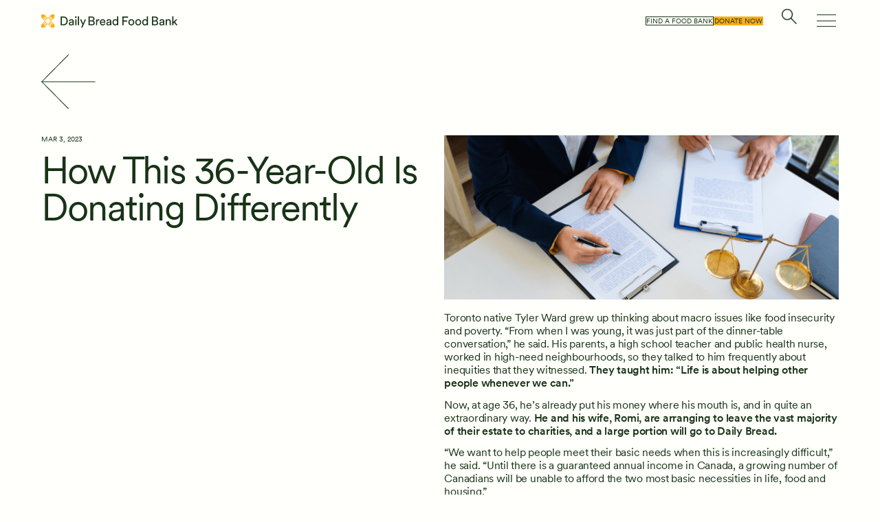

--- FILE ---
content_type: text/html; charset=UTF-8
request_url: https://www.dailybread.ca/blog/how-this-36-year-old-is-donating-differently/
body_size: 28451
content:
<!DOCTYPE html><html
lang=en-CA><head><base
href=https://www.dailybread.ca/ ><meta
charset="UTF-8"><meta
name="viewport" content="width=640"><link
rel=canonical href=https://www.dailybread.ca/blog/how-this-36-year-old-is-donating-differently/ ><title>How This 36-Year-Old Is Donating Differently  | Blog | Daily Bread</title><meta
name='robots' content='index, follow, max-image-preview:large, max-snippet:-1, max-video-preview:-1'><meta
name="dlm-version" content="5.1.6"><meta
name="og:type" content="webssite"><meta
name="og:title" content="How This 36-Year-Old Is Donating Differently "><meta
name="og:description" content="Toronto native Tyler Ward grew up thinking about macro issues like food insecurity and poverty. “From when I was young, it was just part of the dinner-table conversation,” he said. His parents, a high school teacher and public health nurse, worked in high-need neighbourhoods, so they talked to him frequently about inequities that they witnessed. [&hellip;]"><meta
name="og:image" content="https://www.dailybread.ca/wp-content/uploads/2023/03/3-4.png"><meta
name="og:locale" content="en_CA"><meta
name="og:site_name" content="Daily Bread"><meta
name="twitter:card" content="summary"><meta
name="twitter:site" content="@odbcanada"><meta
property="og:image" content="https://www.dailybread.ca/wp-content/uploads/2024/06/Artboard-1-80.jpg"><link
rel=canonical href=https://www.dailybread.ca/blog/how-this-36-year-old-is-donating-differently/ ><meta
property="og:locale" content="en_US"><meta
property="og:type" content="article"><meta
property="og:title" content="How This 36-Year-Old Is Donating Differently  - Daily Bread"><meta
property="og:description" content="Toronto native Tyler Ward grew up thinking about macro issues like food insecurity and poverty. “From when I was young, it was just part of the dinner-table conversation,” he said. His parents, a high school teacher and public health nurse, worked in high-need neighbourhoods, so they talked to him frequently about inequities that they witnessed. [&hellip;]"><meta
property="og:url" content="https://www.dailybread.ca/blog/how-this-36-year-old-is-donating-differently/"><meta
property="og:site_name" content="Daily Bread"><meta
property="article:published_time" content="2023-03-04T00:18:58+00:00"><meta
property="article:modified_time" content="2025-03-18T20:34:53+00:00"><meta
property="og:image" content="https://www.dailybread.ca/wp-content/uploads/2023/03/3-4.png"><meta
property="og:image:width" content="1200"><meta
property="og:image:height" content="500"><meta
property="og:image:type" content="image/png"><meta
name="author" content="Brittney Wong"><meta
name="twitter:card" content="summary_large_image"><meta
name="twitter:label1" content="Written by"><meta
name="twitter:data1" content="Brittney Wong"><meta
name="twitter:label2" content="Est. reading time"><meta
name="twitter:data2" content="2 minutes"> <script type=application/ld+json class=yoast-schema-graph>{"@context":"https://schema.org","@graph":[{"@type":"Article","@id":"https://www.dailybread.ca/blog/how-this-36-year-old-is-donating-differently/#article","isPartOf":{"@id":"https://www.dailybread.ca/blog/how-this-36-year-old-is-donating-differently/"},"author":{"name":"Brittney Wong","@id":"https://www.dailybread.ca/#/schema/person/38263764a71826e5d8b9efe7225cc05f"},"headline":"How This 36-Year-Old Is Donating Differently ","datePublished":"2023-03-04T00:18:58+00:00","dateModified":"2025-03-18T20:34:53+00:00","mainEntityOfPage":{"@id":"https://www.dailybread.ca/blog/how-this-36-year-old-is-donating-differently/"},"wordCount":407,"commentCount":0,"image":{"@id":"https://www.dailybread.ca/blog/how-this-36-year-old-is-donating-differently/#primaryimage"},"thumbnailUrl":"https://www.dailybread.ca/wp-content/uploads/2023/03/3-4.png","keywords":["Charity","donating to charity","Legacy Giving","planned giving","Will Power","wills"],"articleSection":["Donors","Legacy Giving"],"inLanguage":"en-CA","potentialAction":[{"@type":"CommentAction","name":"Comment","target":["https://www.dailybread.ca/blog/how-this-36-year-old-is-donating-differently/#respond"]}]},{"@type":"WebPage","@id":"https://www.dailybread.ca/blog/how-this-36-year-old-is-donating-differently/","url":"https://www.dailybread.ca/blog/how-this-36-year-old-is-donating-differently/","name":"How This 36-Year-Old Is Donating Differently  - Daily Bread","isPartOf":{"@id":"https://www.dailybread.ca/#website"},"primaryImageOfPage":{"@id":"https://www.dailybread.ca/blog/how-this-36-year-old-is-donating-differently/#primaryimage"},"image":{"@id":"https://www.dailybread.ca/blog/how-this-36-year-old-is-donating-differently/#primaryimage"},"thumbnailUrl":"https://www.dailybread.ca/wp-content/uploads/2023/03/3-4.png","datePublished":"2023-03-04T00:18:58+00:00","dateModified":"2025-03-18T20:34:53+00:00","author":{"@id":"https://www.dailybread.ca/#/schema/person/38263764a71826e5d8b9efe7225cc05f"},"breadcrumb":{"@id":"https://www.dailybread.ca/blog/how-this-36-year-old-is-donating-differently/#breadcrumb"},"inLanguage":"en-CA","potentialAction":[{"@type":"ReadAction","target":["https://www.dailybread.ca/blog/how-this-36-year-old-is-donating-differently/"]}]},{"@type":"ImageObject","inLanguage":"en-CA","@id":"https://www.dailybread.ca/blog/how-this-36-year-old-is-donating-differently/#primaryimage","url":"https://www.dailybread.ca/wp-content/uploads/2023/03/3-4.png","contentUrl":"https://www.dailybread.ca/wp-content/uploads/2023/03/3-4.png","width":1200,"height":500},{"@type":"BreadcrumbList","@id":"https://www.dailybread.ca/blog/how-this-36-year-old-is-donating-differently/#breadcrumb","itemListElement":[{"@type":"ListItem","position":1,"name":"Home","item":"https://www.dailybread.ca/"},{"@type":"ListItem","position":2,"name":"How This 36-Year-Old Is Donating Differently "}]},{"@type":"WebSite","@id":"https://www.dailybread.ca/#website","url":"https://www.dailybread.ca/","name":"Daily Bread","description":"Fighting hunger in our communities","potentialAction":[{"@type":"SearchAction","target":{"@type":"EntryPoint","urlTemplate":"https://www.dailybread.ca/?s={search_term_string}"},"query-input":{"@type":"PropertyValueSpecification","valueRequired":true,"valueName":"search_term_string"}}],"inLanguage":"en-CA"},{"@type":"Person","@id":"https://www.dailybread.ca/#/schema/person/38263764a71826e5d8b9efe7225cc05f","name":"Brittney Wong","image":{"@type":"ImageObject","inLanguage":"en-CA","@id":"https://www.dailybread.ca/#/schema/person/image/","url":"https://secure.gravatar.com/avatar/309d1e450867c10f15dd432408103593583d5f5cb2b95f73d7a7d488ed0572bc?s=96&d=mm&r=g","contentUrl":"https://secure.gravatar.com/avatar/309d1e450867c10f15dd432408103593583d5f5cb2b95f73d7a7d488ed0572bc?s=96&d=mm&r=g","caption":"Brittney Wong"},"url":"https://www.dailybread.ca/blog/author/bwong/"}]}</script> <link
rel=dns-prefetch href=//www.googletagmanager.com><link
rel=alternate type=application/rss+xml title="Daily Bread &raquo; How This 36-Year-Old Is Donating Differently  Comments Feed" href=https://www.dailybread.ca/blog/how-this-36-year-old-is-donating-differently/feed/ ><style id=wp-img-auto-sizes-contain-inline-css>img:is([sizes=auto i],[sizes^="auto," i]){contain-intrinsic-size:3000px 1500px}
/*# sourceURL=wp-img-auto-sizes-contain-inline-css */</style><link
rel=stylesheet id=lb-keyboardfocusvisible--keyboardfocusvisible-css href='https://www.dailybread.ca/wp-content/plugins/lb-keyboardfocusvisible/keyboardfocusvisible.css?ver=6.9' type=text/css media=all><link
rel=stylesheet id=lb-skiptomain--skiptomain-css href='https://www.dailybread.ca/wp-content/plugins/lb-skiptomain/skiptomain.css?ver=6.9' type=text/css media=all><link
rel=stylesheet id=iheg-fontawesome-css href='https://www.dailybread.ca/wp-content/plugins/image-hover-effects-block//assets/fontawesome-v5/css/all.min.css?ver=1.4.5' type=text/css media=all><style id=wp-emoji-styles-inline-css>img.wp-smiley, img.emoji {
		display: inline !important;
		border: none !important;
		box-shadow: none !important;
		height: 1em !important;
		width: 1em !important;
		margin: 0 0.07em !important;
		vertical-align: -0.1em !important;
		background: none !important;
		padding: 0 !important;
	}
/*# sourceURL=wp-emoji-styles-inline-css */</style><link
rel=stylesheet id=wp-block-library-css href='https://www.dailybread.ca/wp-includes/css/dist/block-library/style.min.css?ver=6.9' type=text/css media=all><style id=wp-block-button-inline-css>/*<![CDATA[*/.wp-block-button__link{align-content:center;box-sizing:border-box;cursor:pointer;display:inline-block;height:100%;text-align:center;word-break:break-word}.wp-block-button__link.aligncenter{text-align:center}.wp-block-button__link.alignright{text-align:right}:where(.wp-block-button__link){border-radius:9999px;box-shadow:none;padding:calc(.667em + 2px) calc(1.333em + 2px);text-decoration:none}.wp-block-button[style*=text-decoration] .wp-block-button__link{text-decoration:inherit}.wp-block-buttons>.wp-block-button.has-custom-width{max-width:none}.wp-block-buttons>.wp-block-button.has-custom-width .wp-block-button__link{width:100%}.wp-block-buttons>.wp-block-button.has-custom-font-size .wp-block-button__link{font-size:inherit}.wp-block-buttons>.wp-block-button.wp-block-button__width-25{width:calc(25% - var(--wp--style--block-gap, .5em)*.75)}.wp-block-buttons>.wp-block-button.wp-block-button__width-50{width:calc(50% - var(--wp--style--block-gap, .5em)*.5)}.wp-block-buttons>.wp-block-button.wp-block-button__width-75{width:calc(75% - var(--wp--style--block-gap, .5em)*.25)}.wp-block-buttons>.wp-block-button.wp-block-button__width-100{flex-basis:100%;width:100%}.wp-block-buttons.is-vertical>.wp-block-button.wp-block-button__width-25{width:25%}.wp-block-buttons.is-vertical>.wp-block-button.wp-block-button__width-50{width:50%}.wp-block-buttons.is-vertical>.wp-block-button.wp-block-button__width-75{width:75%}.wp-block-button.is-style-squared,.wp-block-button__link.wp-block-button.is-style-squared{border-radius:0}.wp-block-button.no-border-radius,.wp-block-button__link.no-border-radius{border-radius:0!important}:root :where(.wp-block-button .wp-block-button__link.is-style-outline),:root :where(.wp-block-button.is-style-outline>.wp-block-button__link){border:2px solid;padding:.667em 1.333em}:root :where(.wp-block-button .wp-block-button__link.is-style-outline:not(.has-text-color)),:root :where(.wp-block-button.is-style-outline>.wp-block-button__link:not(.has-text-color)){color:currentColor}:root :where(.wp-block-button .wp-block-button__link.is-style-outline:not(.has-background)),:root :where(.wp-block-button.is-style-outline>.wp-block-button__link:not(.has-background)){background-color:initial;background-image:none}
/*# sourceURL=https://www.dailybread.ca/wp-includes/blocks/button/style.min.css *//*]]>*/</style><style id=wp-block-image-inline-css>/*<![CDATA[*/.wp-block-image>a,.wp-block-image>figure>a{display:inline-block}.wp-block-image img{box-sizing:border-box;height:auto;max-width:100%;vertical-align:bottom}@media not (prefers-reduced-motion){.wp-block-image img.hide{visibility:hidden}.wp-block-image img.show{animation:show-content-image .4s}}.wp-block-image[style*=border-radius] img,.wp-block-image[style*=border-radius]>a{border-radius:inherit}.wp-block-image.has-custom-border img{box-sizing:border-box}.wp-block-image.aligncenter{text-align:center}.wp-block-image.alignfull>a,.wp-block-image.alignwide>a{width:100%}.wp-block-image.alignfull img,.wp-block-image.alignwide img{height:auto;width:100%}.wp-block-image .aligncenter,.wp-block-image .alignleft,.wp-block-image .alignright,.wp-block-image.aligncenter,.wp-block-image.alignleft,.wp-block-image.alignright{display:table}.wp-block-image .aligncenter>figcaption,.wp-block-image .alignleft>figcaption,.wp-block-image .alignright>figcaption,.wp-block-image.aligncenter>figcaption,.wp-block-image.alignleft>figcaption,.wp-block-image.alignright>figcaption{caption-side:bottom;display:table-caption}.wp-block-image .alignleft{float:left;margin:.5em 1em .5em 0}.wp-block-image .alignright{float:right;margin:.5em 0 .5em 1em}.wp-block-image .aligncenter{margin-left:auto;margin-right:auto}.wp-block-image :where(figcaption){margin-bottom:1em;margin-top:.5em}.wp-block-image.is-style-circle-mask img{border-radius:9999px}@supports ((-webkit-mask-image:none) or (mask-image:none)) or (-webkit-mask-image:none){.wp-block-image.is-style-circle-mask img{border-radius:0;-webkit-mask-image:url('data:image/svg+xml;utf8,<svg viewBox="0 0 100 100" xmlns=http://www.w3.org/2000/svg><circle cx=50 cy=50 r=50 /></svg>');mask-image:url('data:image/svg+xml;utf8,<svg viewBox="0 0 100 100" xmlns=http://www.w3.org/2000/svg><circle cx=50 cy=50 r=50 /></svg>');mask-mode:alpha;-webkit-mask-position:center;mask-position:center;-webkit-mask-repeat:no-repeat;mask-repeat:no-repeat;-webkit-mask-size:contain;mask-size:contain}}:root :where(.wp-block-image.is-style-rounded img,.wp-block-image .is-style-rounded img){border-radius:9999px}.wp-block-image figure{margin:0}.wp-lightbox-container{display:flex;flex-direction:column;position:relative}.wp-lightbox-container img{cursor:zoom-in}.wp-lightbox-container img:hover+button{opacity:1}.wp-lightbox-container button{align-items:center;backdrop-filter:blur(16px) saturate(180%);background-color:#5a5a5a40;border:none;border-radius:4px;cursor:zoom-in;display:flex;height:20px;justify-content:center;opacity:0;padding:0;position:absolute;right:16px;text-align:center;top:16px;width:20px;z-index:100}@media not (prefers-reduced-motion){.wp-lightbox-container button{transition:opacity .2s ease}}.wp-lightbox-container button:focus-visible{outline:3px auto #5a5a5a40;outline:3px auto -webkit-focus-ring-color;outline-offset:3px}.wp-lightbox-container button:hover{cursor:pointer;opacity:1}.wp-lightbox-container button:focus{opacity:1}.wp-lightbox-container button:focus,.wp-lightbox-container button:hover,.wp-lightbox-container button:not(:hover):not(:active):not(.has-background){background-color:#5a5a5a40;border:none}.wp-lightbox-overlay{box-sizing:border-box;cursor:zoom-out;height:100vh;left:0;overflow:hidden;position:fixed;top:0;visibility:hidden;width:100%;z-index:100000}.wp-lightbox-overlay .close-button{align-items:center;cursor:pointer;display:flex;justify-content:center;min-height:40px;min-width:40px;padding:0;position:absolute;right:calc(env(safe-area-inset-right) + 16px);top:calc(env(safe-area-inset-top) + 16px);z-index:5000000}.wp-lightbox-overlay .close-button:focus,.wp-lightbox-overlay .close-button:hover,.wp-lightbox-overlay .close-button:not(:hover):not(:active):not(.has-background){background:none;border:none}.wp-lightbox-overlay .lightbox-image-container{height:var(--wp--lightbox-container-height);left:50%;overflow:hidden;position:absolute;top:50%;transform:translate(-50%,-50%);transform-origin:top left;width:var(--wp--lightbox-container-width);z-index:9999999999}.wp-lightbox-overlay .wp-block-image{align-items:center;box-sizing:border-box;display:flex;height:100%;justify-content:center;margin:0;position:relative;transform-origin:0 0;width:100%;z-index:3000000}.wp-lightbox-overlay .wp-block-image img{height:var(--wp--lightbox-image-height);min-height:var(--wp--lightbox-image-height);min-width:var(--wp--lightbox-image-width);width:var(--wp--lightbox-image-width)}.wp-lightbox-overlay .wp-block-image figcaption{display:none}.wp-lightbox-overlay button{background:none;border:none}.wp-lightbox-overlay .scrim{background-color:#fff;height:100%;opacity:.9;position:absolute;width:100%;z-index:2000000}.wp-lightbox-overlay.active{visibility:visible}@media not (prefers-reduced-motion){.wp-lightbox-overlay.active{animation:turn-on-visibility .25s both}.wp-lightbox-overlay.active img{animation:turn-on-visibility .35s both}.wp-lightbox-overlay.show-closing-animation:not(.active){animation:turn-off-visibility .35s both}.wp-lightbox-overlay.show-closing-animation:not(.active) img{animation:turn-off-visibility .25s both}.wp-lightbox-overlay.zoom.active{animation:none;opacity:1;visibility:visible}.wp-lightbox-overlay.zoom.active .lightbox-image-container{animation:lightbox-zoom-in .4s}.wp-lightbox-overlay.zoom.active .lightbox-image-container img{animation:none}.wp-lightbox-overlay.zoom.active .scrim{animation:turn-on-visibility .4s forwards}.wp-lightbox-overlay.zoom.show-closing-animation:not(.active){animation:none}.wp-lightbox-overlay.zoom.show-closing-animation:not(.active) .lightbox-image-container{animation:lightbox-zoom-out .4s}.wp-lightbox-overlay.zoom.show-closing-animation:not(.active) .lightbox-image-container img{animation:none}.wp-lightbox-overlay.zoom.show-closing-animation:not(.active) .scrim{animation:turn-off-visibility .4s forwards}}@keyframes show-content-image{0%{visibility:hidden}99%{visibility:hidden}to{visibility:visible}}@keyframes turn-on-visibility{0%{opacity:0}to{opacity:1}}@keyframes turn-off-visibility{0%{opacity:1;visibility:visible}99%{opacity:0;visibility:visible}to{opacity:0;visibility:hidden}}@keyframes lightbox-zoom-in{0%{transform:translate(calc((-100vw + var(--wp--lightbox-scrollbar-width))/2 + var(--wp--lightbox-initial-left-position)),calc(-50vh + var(--wp--lightbox-initial-top-position))) scale(var(--wp--lightbox-scale))}to{transform:translate(-50%,-50%) scale(1)}}@keyframes lightbox-zoom-out{0%{transform:translate(-50%,-50%) scale(1);visibility:visible}99%{visibility:visible}to{transform:translate(calc((-100vw + var(--wp--lightbox-scrollbar-width))/2 + var(--wp--lightbox-initial-left-position)),calc(-50vh + var(--wp--lightbox-initial-top-position))) scale(var(--wp--lightbox-scale));visibility:hidden}}
/*# sourceURL=https://www.dailybread.ca/wp-includes/blocks/image/style.min.css *//*]]>*/</style><style id=wp-block-image-theme-inline-css>:root :where(.wp-block-image figcaption){color:#555;font-size:13px;text-align:center}.is-dark-theme :root :where(.wp-block-image figcaption){color:#ffffffa6}.wp-block-image{margin:0 0 1em}
/*# sourceURL=https://www.dailybread.ca/wp-includes/blocks/image/theme.min.css */</style><style id=wp-block-buttons-inline-css>.wp-block-buttons{box-sizing:border-box}.wp-block-buttons.is-vertical{flex-direction:column}.wp-block-buttons.is-vertical>.wp-block-button:last-child{margin-bottom:0}.wp-block-buttons>.wp-block-button{display:inline-block;margin:0}.wp-block-buttons.is-content-justification-left{justify-content:flex-start}.wp-block-buttons.is-content-justification-left.is-vertical{align-items:flex-start}.wp-block-buttons.is-content-justification-center{justify-content:center}.wp-block-buttons.is-content-justification-center.is-vertical{align-items:center}.wp-block-buttons.is-content-justification-right{justify-content:flex-end}.wp-block-buttons.is-content-justification-right.is-vertical{align-items:flex-end}.wp-block-buttons.is-content-justification-space-between{justify-content:space-between}.wp-block-buttons.aligncenter{text-align:center}.wp-block-buttons:not(.is-content-justification-space-between,.is-content-justification-right,.is-content-justification-left,.is-content-justification-center) .wp-block-button.aligncenter{margin-left:auto;margin-right:auto;width:100%}.wp-block-buttons[style*=text-decoration] .wp-block-button,.wp-block-buttons[style*=text-decoration] .wp-block-button__link{text-decoration:inherit}.wp-block-buttons.has-custom-font-size .wp-block-button__link{font-size:inherit}.wp-block-buttons .wp-block-button__link{width:100%}.wp-block-button.aligncenter{text-align:center}
/*# sourceURL=https://www.dailybread.ca/wp-includes/blocks/buttons/style.min.css */</style><style id=wp-block-group-inline-css>.wp-block-group{box-sizing:border-box}:where(.wp-block-group.wp-block-group-is-layout-constrained){position:relative}
/*# sourceURL=https://www.dailybread.ca/wp-includes/blocks/group/style.min.css */</style><style id=wp-block-group-theme-inline-css>:where(.wp-block-group.has-background){padding:1.25em 2.375em}
/*# sourceURL=https://www.dailybread.ca/wp-includes/blocks/group/theme.min.css */</style><style id=wp-block-spacer-inline-css>.wp-block-spacer{clear:both}
/*# sourceURL=https://www.dailybread.ca/wp-includes/blocks/spacer/style.min.css */</style><style id=mcb-mailchimp-style-inline-css>html{scroll-behavior:smooth}.dashicons{font-family:dashicons!important}.wp-block-mcb-mailchimp{width:100%}.wp-block-mcb-mailchimp *{box-sizing:border-box}.wp-block-mcb-mailchimp .mcbMailChimp .form{border:none;margin:0;overflow:hidden;width:100%}.wp-block-mcb-mailchimp .mcbMailChimp .form h2{padding:0;text-align:center;width:auto}.wp-block-mcb-mailchimp .mcbMailChimp .form p{margin:0 0 15px;padding:0;text-align:center}.wp-block-mcb-mailchimp .mcbMailChimp .form input:focus{box-shadow:none;outline:none}.wp-block-mcb-mailchimp .mcbMailChimp .form input[type=email],.wp-block-mcb-mailchimp .mcbMailChimp .form input[type=text]{border:unset;box-sizing:border-box;margin:0;min-height:40px}.wp-block-mcb-mailchimp .mcbMailChimp .form .submitBtn{position:relative}.wp-block-mcb-mailchimp .mcbMailChimp .form .submitBtn button{border:none;cursor:pointer;height:100%}.wp-block-mcb-mailchimp .mcbMailChimp .form .submitBtn .loader{background:rgba(93,92,92,.749);height:100%;position:absolute;text-align:center;top:0;width:100%}.wp-block-mcb-mailchimp .mcbMailChimp .form .noticeElement>p{color:#fff;font-weight:500;margin:0 auto;padding:5px 10px}.wp-block-mcb-mailchimp .mcbMailChimp.default .form{border-radius:5px;margin:0 auto}.wp-block-mcb-mailchimp .mcbMailChimp.default .form input[type=email],.wp-block-mcb-mailchimp .mcbMailChimp.default .form input[type=text]{min-height:40px;width:100%}.wp-block-mcb-mailchimp .mcbMailChimp.default .form .emailBtnEle{-moz-column-gap:5px;column-gap:5px;display:flex}.wp-block-mcb-mailchimp .mcbMailChimp.default .form .submitBtn button{width:100%}.wp-block-mcb-mailchimp .mcbMailChimp.form1{background-color:transparent;padding:0;position:relative}.wp-block-mcb-mailchimp .mcbMailChimp.form1 .iconElement{align-items:center;display:flex;justify-content:center;left:0;position:absolute;top:-35px;width:100%}.wp-block-mcb-mailchimp .mcbMailChimp.form1 .iconElement .icon{align-items:center;background:#fff;border-radius:50%;display:flex;height:70px;justify-content:center;position:relative;width:70px}.wp-block-mcb-mailchimp .mcbMailChimp.form1 .iconElement .icon:after{border:2px solid #000;border-radius:50%;content:"";height:50px;left:50%;position:absolute;top:50%;transform:translate(-50%,-50%);width:50px}.wp-block-mcb-mailchimp .mcbMailChimp.form1 .form{border-radius:5px;margin:0 auto}.wp-block-mcb-mailchimp .mcbMailChimp.form1 .form .emailBtnElement{align-items:center;-moz-column-gap:5px;column-gap:5px;display:flex;justify-content:center;margin-top:30px}@media (max-width:575px){.wp-block-mcb-mailchimp .mcbMailChimp.form1 .form .emailBtnElement{flex-direction:column}}.wp-block-mcb-mailchimp .mcbMailChimp.form1 .form .emailBtnElement input[type=email]{flex:1;margin-bottom:0;width:100%}@media (max-width:575px){.wp-block-mcb-mailchimp .mcbMailChimp.form1 .form .emailBtnElement .submitBtn{width:100%}.wp-block-mcb-mailchimp .mcbMailChimp.form1 .form .emailBtnElement .submitBtn button{margin-top:15px;width:100%}}.wp-block-mcb-mailchimp .mcbMailChimp.form2 .iconElement .icon{margin-bottom:20px;text-align:center}.wp-block-mcb-mailchimp .mcbMailChimp.form2 .form{border-radius:5px;margin:0 auto}.wp-block-mcb-mailchimp .mcbMailChimp.form2 .form .emailBtnElement{margin-top:30px;position:relative}.wp-block-mcb-mailchimp .mcbMailChimp.form2 .form .emailBtnElement input[type=email]{margin-bottom:0;width:100%}.wp-block-mcb-mailchimp .mcbMailChimp.form2 .form .emailBtnElement .submitBtn{height:100%;position:absolute;right:0;top:0}@media (max-width:575px){.wp-block-mcb-mailchimp .mcbMailChimp.form2 .form .emailBtnElement .submitBtn{position:unset;width:100%}}.wp-block-mcb-mailchimp .mcbMailChimp.form2 .form .emailBtnElement .submitBtn button{height:100%}@media (max-width:575px){.wp-block-mcb-mailchimp .mcbMailChimp.form2 .form .emailBtnElement .submitBtn button{width:100%}}.wp-block-mcb-mailchimp .mcbMailChimp.form3 .form{border-radius:5px;margin:0 auto}.wp-block-mcb-mailchimp .mcbMailChimp.form3 .form .nameElement{align-items:center;-moz-column-gap:20px;column-gap:20px;display:flex;justify-content:center;margin-top:25px}@media (max-width:575px){.wp-block-mcb-mailchimp .mcbMailChimp.form3 .form .nameElement{flex-direction:column}}.wp-block-mcb-mailchimp .mcbMailChimp.form3 .form .nameElement input[type=text]{min-height:40px;width:100%}.wp-block-mcb-mailchimp .mcbMailChimp.form3 .form input[type=email]{margin:0;width:100%}.wp-block-mcb-mailchimp .mcbMailChimp.form3 .form .submitBtn button{width:100%}.wp-block-mcb-mailchimp .mcbMailChimp.form4 .form{display:grid;grid-template-columns:40% 60%;padding:0}.wp-block-mcb-mailchimp .mcbMailChimp.form4 .form .left{align-items:center;display:flex;flex-direction:column;justify-content:center;padding:0 5px}.wp-block-mcb-mailchimp .mcbMailChimp.form4 .form .right .submitBtn button,.wp-block-mcb-mailchimp .mcbMailChimp.form4 .form .right input{width:100%}.wp-block-mcb-mailchimp .mcbMailChimp.form5 .form .top{height:200px}.wp-block-mcb-mailchimp .mcbMailChimp.form5 .form .bottom .submitBtn button,.wp-block-mcb-mailchimp .mcbMailChimp.form5 .form .bottom input{width:100%}.wp-block-mcb-mailchimp .mcbMailChimp.form6 .form{display:grid;grid-template-columns:60% 40%;padding:0}.wp-block-mcb-mailchimp .mcbMailChimp.form6 .form .right{align-items:center;display:flex;flex-direction:column;justify-content:center;padding:0 5px}.wp-block-mcb-mailchimp .mcbMailChimp.form6 .form .left .submitBtn button,.wp-block-mcb-mailchimp .mcbMailChimp.form6 .form .left input{width:100%}.wp-block-mcb-mailchimp .mcbMailChimp.form7 .form{align-items:center;display:flex;flex-direction:row;gap:10px;justify-content:center}.wp-block-mcb-mailchimp .mcbMailChimp.form7 .form h2{margin-bottom:0!important;text-align:left!important}.wp-block-mcb-mailchimp .mcbMailChimp.form7 .form input{flex-basis:50%;margin-bottom:0!important}.wp-block-mcb-mailchimp .mcbMailChimp.form7 .form .submitBtn button{height:100%}.wp-block-mcb-mailchimp .mcbMailChimp.form8 .form .top{align-items:center;display:flex;gap:20px;justify-content:center;padding:15px 20px}.wp-block-mcb-mailchimp .mcbMailChimp.form8 .form .top .left h2,.wp-block-mcb-mailchimp .mcbMailChimp.form8 .form .top .left p{text-align:left}.wp-block-mcb-mailchimp .mcbMailChimp.form8 .form .top .right .logo img{border-radius:50%;height:100%;-o-object-fit:cover;object-fit:cover;width:100%}.wp-block-mcb-mailchimp .mcbMailChimp.form8 .form .bottom .content{align-items:center;display:flex;gap:10px;margin-bottom:10px}.wp-block-mcb-mailchimp .mcbMailChimp.form8 .form .bottom .content .label{font-size:16px;font-weight:400}.wp-block-mcb-mailchimp .mcbMailChimp.form8 .form .bottom .content input{margin-bottom:0!important;width:100%}.wp-block-mcb-mailchimp .mcbMailChimp.form8 .form .bottom .submitBtn button{width:100%}.wp-block-mcb-mailchimp .mcbMailChimp .popupBtnArea{align-items:center;display:flex}.wp-block-mcb-mailchimp .mcbMailChimp .popupBtnArea .popupBtn{background:#fff;border:1px solid #000;border-radius:3px;cursor:pointer;display:block;font-family:"Source Serif Pro";font-size:18px;font-weight:400;padding:4px 5px}.wp-block-mcb-mailchimp .mcbMailChimp .modalArea .allForms .closeIcon{align-items:center;background:#000;border-radius:50%;cursor:pointer;display:flex;height:40px;justify-content:center;position:absolute;right:0;top:-43px;width:40px;z-index:99999}.wp-block-mcb-mailchimp .mcbMailChimp .modalArea.modalAreaFBottom{bottom:0;position:fixed;right:0;z-index:99999}.wp-block-mcb-mailchimp .mcbMailChimp .modalArea.modalAreaFBottom .allForms{bottom:0;margin:0 auto;position:fixed;right:5px;width:21%;z-index:99999}.wp-block-mcb-mailchimp .mcbMailChimp .modalArea.modalAreaNatural{background:rgba(0,0,0,.812);height:100%;left:0;position:fixed;top:0;width:100%;z-index:99999}.wp-block-mcb-mailchimp .mcbMailChimp .modalArea.modalAreaNatural .allForms{border-radius:7px;box-shadow:5px 5px 12px 0 rgba(0,0,0,.1);left:0;margin:0 auto;position:fixed;right:0;top:45%;transform:translateY(-50%);transition:all .3s ease;z-index:99999}.wp-block-mcb-mailchimp .mcbMailChimp .modalArea.modalAreaNatural .allForms .closeIcon{right:-37px;top:-38px}.wp-block-mcb-mailchimp .mcbMailChimp .modalArea.modalAreaFTop{left:0;position:fixed;top:0;z-index:99999}.wp-block-mcb-mailchimp .mcbMailChimp .modalArea.modalAreaFTop .allForms{background:#fff;border-radius:7px;box-shadow:5px 5px 12px 0 rgba(0,0,0,.1);left:0;margin:0 auto;position:fixed;top:0;transition:all .3s ease;width:100%;z-index:99999}.wp-block-mcb-mailchimp .mcbMailChimp .modalArea.modalAreaFTop .allForms .closeIcon{right:10px;top:5px}

/*# sourceURL=https://www.dailybread.ca/wp-content/plugins/block-for-mailchimp/build/view.css */</style><style id=aab-accordion-item-style-inline-css>/*<![CDATA[*/.wp-block-aab-accordion-item{overflow:hidden}.wp-block-aab-accordion-item .aagb__accordion_head{align-items:center;/* DF 20230610 cursor:pointer;*/display:flex;justify-content:space-between}.wp-block-aab-accordion-item .aagb__accordion_head .aagb__accordion_icon{border-radius:50%;height:20px;width:20px}.wp-block-aab-accordion-item .aagb__accordion_head.aagb_right_icon{flex-direction:row}.wp-block-aab-accordion-item .aagb__accordion_head.aagb_left_icon{flex-direction:row-reverse}.wp-block-aab-accordion-item .aagb__accordion_head .aagb__accordion_heading.aagb_right_icon{flex:1;margin-right:20px}.wp-block-aab-accordion-item .aagb__accordion_head .aagb__accordion_heading.aagb_left_icon{flex:1;margin-left:20px}.wp-block-aab-accordion-item .collapse-icon span{display:block}.wp-block-aab-accordion-item .aagb__accordion_body{display:none}

/*# sourceURL=https://www.dailybread.ca/wp-content/plugins/lb-advanced-accordion-block--modified-4-6-0/build/accordion-item/style-index.css *//*]]>*/</style><style id=global-styles-inline-css>/*<![CDATA[*/:root{--wp--preset--aspect-ratio--square: 1;--wp--preset--aspect-ratio--4-3: 4/3;--wp--preset--aspect-ratio--3-4: 3/4;--wp--preset--aspect-ratio--3-2: 3/2;--wp--preset--aspect-ratio--2-3: 2/3;--wp--preset--aspect-ratio--16-9: 16/9;--wp--preset--aspect-ratio--9-16: 9/16;--wp--preset--color--black: #000000;--wp--preset--color--cyan-bluish-gray: #abb8c3;--wp--preset--color--white: #FFFFFF;--wp--preset--color--pale-pink: #f78da7;--wp--preset--color--vivid-red: #cf2e2e;--wp--preset--color--luminous-vivid-orange: #ff6900;--wp--preset--color--luminous-vivid-amber: #fcb900;--wp--preset--color--light-green-cyan: #7bdcb5;--wp--preset--color--vivid-green-cyan: #00d084;--wp--preset--color--pale-cyan-blue: #8ed1fc;--wp--preset--color--vivid-cyan-blue: #0693e3;--wp--preset--color--vivid-purple: #9b51e0;--wp--preset--color--darkgray: #585858;--wp--preset--color--gray: #E8E8E8;--wp--preset--color--lightgray: #F2F2F2;--wp--preset--color--backgroundwhite: #FFFFFB;--wp--preset--color--mango: #FBAD18;--wp--preset--color--yellow: #FAE54D;--wp--preset--color--oatmeal: #f9f5ee;--wp--preset--color--darkgreen: var(--foreground-color);--wp--preset--color--brightgreen: #5AC365;--wp--preset--color--mint: #DBE9CE;--wp--preset--gradient--vivid-cyan-blue-to-vivid-purple: linear-gradient(135deg,rgb(6,147,227) 0%,rgb(155,81,224) 100%);--wp--preset--gradient--light-green-cyan-to-vivid-green-cyan: linear-gradient(135deg,rgb(122,220,180) 0%,rgb(0,208,130) 100%);--wp--preset--gradient--luminous-vivid-amber-to-luminous-vivid-orange: linear-gradient(135deg,rgb(252,185,0) 0%,rgb(255,105,0) 100%);--wp--preset--gradient--luminous-vivid-orange-to-vivid-red: linear-gradient(135deg,rgb(255,105,0) 0%,rgb(207,46,46) 100%);--wp--preset--gradient--very-light-gray-to-cyan-bluish-gray: linear-gradient(135deg,rgb(238,238,238) 0%,rgb(169,184,195) 100%);--wp--preset--gradient--cool-to-warm-spectrum: linear-gradient(135deg,rgb(74,234,220) 0%,rgb(151,120,209) 20%,rgb(207,42,186) 40%,rgb(238,44,130) 60%,rgb(251,105,98) 80%,rgb(254,248,76) 100%);--wp--preset--gradient--blush-light-purple: linear-gradient(135deg,rgb(255,206,236) 0%,rgb(152,150,240) 100%);--wp--preset--gradient--blush-bordeaux: linear-gradient(135deg,rgb(254,205,165) 0%,rgb(254,45,45) 50%,rgb(107,0,62) 100%);--wp--preset--gradient--luminous-dusk: linear-gradient(135deg,rgb(255,203,112) 0%,rgb(199,81,192) 50%,rgb(65,88,208) 100%);--wp--preset--gradient--pale-ocean: linear-gradient(135deg,rgb(255,245,203) 0%,rgb(182,227,212) 50%,rgb(51,167,181) 100%);--wp--preset--gradient--electric-grass: linear-gradient(135deg,rgb(202,248,128) 0%,rgb(113,206,126) 100%);--wp--preset--gradient--midnight: linear-gradient(135deg,rgb(2,3,129) 0%,rgb(40,116,252) 100%);--wp--preset--font-size--small: 13px;--wp--preset--font-size--medium: 20px;--wp--preset--font-size--large: 36px;--wp--preset--font-size--x-large: 42px;--wp--preset--font-size--headline-1: 90pt;--wp--preset--font-size--headline-2: 65pt;--wp--preset--font-size--headline-3: 45pt;--wp--preset--font-size--headline-4: 40pt;--wp--preset--font-size--bodycopy-1: 30pt;--wp--preset--font-size--bodycopy-2: 26pt;--wp--preset--font-size--bodycopy-3: 21pt;--wp--preset--font-size--bodycopy-4: 14.5pt;--wp--preset--font-size--normal: 12.75pt;--wp--preset--font-size--carouseltype: 9.5pt;--wp--preset--font-size--detailtype: 8.5pt;--wp--preset--spacing--20: 1rem;--wp--preset--spacing--30: 2rem;--wp--preset--spacing--40: 4rem;--wp--preset--spacing--50: 6rem;--wp--preset--spacing--60: 8rem;--wp--preset--spacing--70: 10rem;--wp--preset--spacing--80: 5.06rem;--wp--preset--spacing--10: 0.5rem;--wp--preset--spacing--25: 1.5rem;--wp--preset--shadow--natural: 6px 6px 9px rgba(0, 0, 0, 0.2);--wp--preset--shadow--deep: 12px 12px 50px rgba(0, 0, 0, 0.4);--wp--preset--shadow--sharp: 6px 6px 0px rgba(0, 0, 0, 0.2);--wp--preset--shadow--outlined: 6px 6px 0px -3px rgb(255, 255, 255), 6px 6px rgb(0, 0, 0);--wp--preset--shadow--crisp: 6px 6px 0px rgb(0, 0, 0);}:root { --wp--style--global--content-size: 100%;--wp--style--global--wide-size: 100%; }:where(body) { margin: 0; }.wp-site-blocks > .alignleft { float: left; margin-right: 2em; }.wp-site-blocks > .alignright { float: right; margin-left: 2em; }.wp-site-blocks > .aligncenter { justify-content: center; margin-left: auto; margin-right: auto; }:where(.is-layout-flex){gap: 0.5em;}:where(.is-layout-grid){gap: 0.5em;}.is-layout-flow > .alignleft{float: left;margin-inline-start: 0;margin-inline-end: 2em;}.is-layout-flow > .alignright{float: right;margin-inline-start: 2em;margin-inline-end: 0;}.is-layout-flow > .aligncenter{margin-left: auto !important;margin-right: auto !important;}.is-layout-constrained > .alignleft{float: left;margin-inline-start: 0;margin-inline-end: 2em;}.is-layout-constrained > .alignright{float: right;margin-inline-start: 2em;margin-inline-end: 0;}.is-layout-constrained > .aligncenter{margin-left: auto !important;margin-right: auto !important;}.is-layout-constrained > :where(:not(.alignleft):not(.alignright):not(.alignfull)){max-width: var(--wp--style--global--content-size);margin-left: auto !important;margin-right: auto !important;}.is-layout-constrained > .alignwide{max-width: var(--wp--style--global--wide-size);}body .is-layout-flex{display: flex;}.is-layout-flex{flex-wrap: wrap;align-items: center;}.is-layout-flex > :is(*, div){margin: 0;}body .is-layout-grid{display: grid;}.is-layout-grid > :is(*, div){margin: 0;}body{padding-top: 0px;padding-right: 0px;padding-bottom: 0px;padding-left: 0px;}a:where(:not(.wp-element-button)){text-decoration: underline;}:root :where(.wp-element-button, .wp-block-button__link){background-color: #32373c;border-width: 0;color: #fff;font-family: inherit;font-size: inherit;font-style: inherit;font-weight: inherit;letter-spacing: inherit;line-height: inherit;padding-top: calc(0.667em + 2px);padding-right: calc(1.333em + 2px);padding-bottom: calc(0.667em + 2px);padding-left: calc(1.333em + 2px);text-decoration: none;text-transform: inherit;}.has-black-color{color: var(--wp--preset--color--black) !important;}.has-cyan-bluish-gray-color{color: var(--wp--preset--color--cyan-bluish-gray) !important;}.has-white-color{color: var(--wp--preset--color--white) !important;}.has-pale-pink-color{color: var(--wp--preset--color--pale-pink) !important;}.has-vivid-red-color{color: var(--wp--preset--color--vivid-red) !important;}.has-luminous-vivid-orange-color{color: var(--wp--preset--color--luminous-vivid-orange) !important;}.has-luminous-vivid-amber-color{color: var(--wp--preset--color--luminous-vivid-amber) !important;}.has-light-green-cyan-color{color: var(--wp--preset--color--light-green-cyan) !important;}.has-vivid-green-cyan-color{color: var(--wp--preset--color--vivid-green-cyan) !important;}.has-pale-cyan-blue-color{color: var(--wp--preset--color--pale-cyan-blue) !important;}.has-vivid-cyan-blue-color{color: var(--wp--preset--color--vivid-cyan-blue) !important;}.has-vivid-purple-color{color: var(--wp--preset--color--vivid-purple) !important;}.has-darkgray-color{color: var(--wp--preset--color--darkgray) !important;}.has-gray-color{color: var(--wp--preset--color--gray) !important;}.has-lightgray-color{color: var(--wp--preset--color--lightgray) !important;}.has-backgroundwhite-color{color: var(--wp--preset--color--backgroundwhite) !important;}.has-mango-color{color: var(--wp--preset--color--mango) !important;}.has-yellow-color{color: var(--wp--preset--color--yellow) !important;}.has-oatmeal-color{color: var(--wp--preset--color--oatmeal) !important;}.has-darkgreen-color{color: var(--wp--preset--color--darkgreen) !important;}.has-brightgreen-color{color: var(--wp--preset--color--brightgreen) !important;}.has-mint-color{color: var(--wp--preset--color--mint) !important;}.has-black-background-color{background-color: var(--wp--preset--color--black) !important;}.has-cyan-bluish-gray-background-color{background-color: var(--wp--preset--color--cyan-bluish-gray) !important;}.has-white-background-color{background-color: var(--wp--preset--color--white) !important;}.has-pale-pink-background-color{background-color: var(--wp--preset--color--pale-pink) !important;}.has-vivid-red-background-color{background-color: var(--wp--preset--color--vivid-red) !important;}.has-luminous-vivid-orange-background-color{background-color: var(--wp--preset--color--luminous-vivid-orange) !important;}.has-luminous-vivid-amber-background-color{background-color: var(--wp--preset--color--luminous-vivid-amber) !important;}.has-light-green-cyan-background-color{background-color: var(--wp--preset--color--light-green-cyan) !important;}.has-vivid-green-cyan-background-color{background-color: var(--wp--preset--color--vivid-green-cyan) !important;}.has-pale-cyan-blue-background-color{background-color: var(--wp--preset--color--pale-cyan-blue) !important;}.has-vivid-cyan-blue-background-color{background-color: var(--wp--preset--color--vivid-cyan-blue) !important;}.has-vivid-purple-background-color{background-color: var(--wp--preset--color--vivid-purple) !important;}.has-darkgray-background-color{background-color: var(--wp--preset--color--darkgray) !important;}.has-gray-background-color{background-color: var(--wp--preset--color--gray) !important;}.has-lightgray-background-color{background-color: var(--wp--preset--color--lightgray) !important;}.has-backgroundwhite-background-color{background-color: var(--wp--preset--color--backgroundwhite) !important;}.has-mango-background-color{background-color: var(--wp--preset--color--mango) !important;}.has-yellow-background-color{background-color: var(--wp--preset--color--yellow) !important;}.has-oatmeal-background-color{background-color: var(--wp--preset--color--oatmeal) !important;}.has-darkgreen-background-color{background-color: var(--wp--preset--color--darkgreen) !important;}.has-brightgreen-background-color{background-color: var(--wp--preset--color--brightgreen) !important;}.has-mint-background-color{background-color: var(--wp--preset--color--mint) !important;}.has-black-border-color{border-color: var(--wp--preset--color--black) !important;}.has-cyan-bluish-gray-border-color{border-color: var(--wp--preset--color--cyan-bluish-gray) !important;}.has-white-border-color{border-color: var(--wp--preset--color--white) !important;}.has-pale-pink-border-color{border-color: var(--wp--preset--color--pale-pink) !important;}.has-vivid-red-border-color{border-color: var(--wp--preset--color--vivid-red) !important;}.has-luminous-vivid-orange-border-color{border-color: var(--wp--preset--color--luminous-vivid-orange) !important;}.has-luminous-vivid-amber-border-color{border-color: var(--wp--preset--color--luminous-vivid-amber) !important;}.has-light-green-cyan-border-color{border-color: var(--wp--preset--color--light-green-cyan) !important;}.has-vivid-green-cyan-border-color{border-color: var(--wp--preset--color--vivid-green-cyan) !important;}.has-pale-cyan-blue-border-color{border-color: var(--wp--preset--color--pale-cyan-blue) !important;}.has-vivid-cyan-blue-border-color{border-color: var(--wp--preset--color--vivid-cyan-blue) !important;}.has-vivid-purple-border-color{border-color: var(--wp--preset--color--vivid-purple) !important;}.has-darkgray-border-color{border-color: var(--wp--preset--color--darkgray) !important;}.has-gray-border-color{border-color: var(--wp--preset--color--gray) !important;}.has-lightgray-border-color{border-color: var(--wp--preset--color--lightgray) !important;}.has-backgroundwhite-border-color{border-color: var(--wp--preset--color--backgroundwhite) !important;}.has-mango-border-color{border-color: var(--wp--preset--color--mango) !important;}.has-yellow-border-color{border-color: var(--wp--preset--color--yellow) !important;}.has-oatmeal-border-color{border-color: var(--wp--preset--color--oatmeal) !important;}.has-darkgreen-border-color{border-color: var(--wp--preset--color--darkgreen) !important;}.has-brightgreen-border-color{border-color: var(--wp--preset--color--brightgreen) !important;}.has-mint-border-color{border-color: var(--wp--preset--color--mint) !important;}.has-vivid-cyan-blue-to-vivid-purple-gradient-background{background: var(--wp--preset--gradient--vivid-cyan-blue-to-vivid-purple) !important;}.has-light-green-cyan-to-vivid-green-cyan-gradient-background{background: var(--wp--preset--gradient--light-green-cyan-to-vivid-green-cyan) !important;}.has-luminous-vivid-amber-to-luminous-vivid-orange-gradient-background{background: var(--wp--preset--gradient--luminous-vivid-amber-to-luminous-vivid-orange) !important;}.has-luminous-vivid-orange-to-vivid-red-gradient-background{background: var(--wp--preset--gradient--luminous-vivid-orange-to-vivid-red) !important;}.has-very-light-gray-to-cyan-bluish-gray-gradient-background{background: var(--wp--preset--gradient--very-light-gray-to-cyan-bluish-gray) !important;}.has-cool-to-warm-spectrum-gradient-background{background: var(--wp--preset--gradient--cool-to-warm-spectrum) !important;}.has-blush-light-purple-gradient-background{background: var(--wp--preset--gradient--blush-light-purple) !important;}.has-blush-bordeaux-gradient-background{background: var(--wp--preset--gradient--blush-bordeaux) !important;}.has-luminous-dusk-gradient-background{background: var(--wp--preset--gradient--luminous-dusk) !important;}.has-pale-ocean-gradient-background{background: var(--wp--preset--gradient--pale-ocean) !important;}.has-electric-grass-gradient-background{background: var(--wp--preset--gradient--electric-grass) !important;}.has-midnight-gradient-background{background: var(--wp--preset--gradient--midnight) !important;}.has-small-font-size{font-size: var(--wp--preset--font-size--small) !important;}.has-medium-font-size{font-size: var(--wp--preset--font-size--medium) !important;}.has-large-font-size{font-size: var(--wp--preset--font-size--large) !important;}.has-x-large-font-size{font-size: var(--wp--preset--font-size--x-large) !important;}.has-headline-1-font-size{font-size: var(--wp--preset--font-size--headline-1) !important;}.has-headline-2-font-size{font-size: var(--wp--preset--font-size--headline-2) !important;}.has-headline-3-font-size{font-size: var(--wp--preset--font-size--headline-3) !important;}.has-headline-4-font-size{font-size: var(--wp--preset--font-size--headline-4) !important;}.has-bodycopy-1-font-size{font-size: var(--wp--preset--font-size--bodycopy-1) !important;}.has-bodycopy-2-font-size{font-size: var(--wp--preset--font-size--bodycopy-2) !important;}.has-bodycopy-3-font-size{font-size: var(--wp--preset--font-size--bodycopy-3) !important;}.has-bodycopy-4-font-size{font-size: var(--wp--preset--font-size--bodycopy-4) !important;}.has-normal-font-size{font-size: var(--wp--preset--font-size--normal) !important;}.has-carouseltype-font-size{font-size: var(--wp--preset--font-size--carouseltype) !important;}.has-detailtype-font-size{font-size: var(--wp--preset--font-size--detailtype) !important;}
/*# sourceURL=global-styles-inline-css *//*]]>*/</style><style id=core-block-supports-inline-css>/*<![CDATA[*/.wp-container-core-buttons-is-layout-acc54086{flex-wrap:nowrap;justify-content:flex-end;}.wp-container-core-group-is-layout-fd526d70{flex-wrap:nowrap;justify-content:flex-end;}.wp-container-core-group-is-layout-0c86d3d4{flex-wrap:nowrap;justify-content:space-between;align-items:center;}.wp-container-core-buttons-is-layout-09ba5fd2{flex-wrap:nowrap;justify-content:space-between;}.wp-container-core-group-is-layout-82d2e564 > .alignfull{margin-right:calc(var(--wp--preset--spacing--25) * -1);margin-left:calc(var(--wp--preset--spacing--25) * -1);}.wp-container-core-group-is-layout-87ee99ac{align-items:flex-start;}.wp-container-core-group-is-layout-98b8152f{flex-wrap:nowrap;justify-content:space-between;align-items:flex-start;}.wp-container-core-group-is-layout-ad2f72ca{flex-wrap:nowrap;}.wp-container-core-group-is-layout-99a3d22a{flex-wrap:nowrap;justify-content:space-between;}.wp-container-core-group-is-layout-ac3cb74a > .alignfull{margin-right:calc(var(--wp--preset--spacing--25) * -1);margin-left:calc(var(--wp--preset--spacing--25) * -1);}.wp-container-content-9e2f13cb{flex-basis:60%;}.wp-container-core-group-is-layout-742e70b5{flex-wrap:nowrap;align-items:flex-start;}.wp-container-core-group-is-layout-b7faace9{flex-direction:column;align-items:flex-start;justify-content:flex-start;}.wp-container-core-group-is-layout-e9373613{flex-direction:column;align-items:flex-start;justify-content:flex-end;}.wp-container-content-90d19858{flex-basis:33%;}.wp-container-core-group-is-layout-77cdec0f{flex-direction:column;align-items:stretch;justify-content:flex-start;}.wp-container-content-cfb177ad{flex-basis:78.3%;}.wp-container-core-group-is-layout-d653275e{flex-wrap:nowrap;align-items:stretch;}.wp-container-core-group-is-layout-c0cf8e29 > :where(:not(.alignleft):not(.alignright):not(.alignfull)){max-width:100%;margin-left:auto !important;margin-right:auto !important;}.wp-container-core-group-is-layout-c0cf8e29 > .alignwide{max-width:100%;}.wp-container-core-group-is-layout-c0cf8e29 .alignfull{max-width:none;}.wp-container-content-4866dc44{flex-basis:21.7%;}.wp-container-core-group-is-layout-ee99f171{flex-direction:column;align-items:flex-start;justify-content:space-between;}.wp-container-core-group-is-layout-d9c6343b{flex-wrap:nowrap;justify-content:space-between;align-items:stretch;}.wp-container-content-b8e8afd0{flex-basis:15px;}.wp-container-core-group-is-layout-f56a869c{flex-wrap:nowrap;justify-content:flex-start;}.wp-container-core-group-is-layout-0abfb586{flex-direction:column;align-items:flex-start;justify-content:flex-end;}.wp-container-core-group-is-layout-b3c561bc{flex-wrap:nowrap;justify-content:space-between;align-items:flex-end;}.wp-container-core-group-is-layout-6fcfb887 > .alignfull{margin-right:calc(var(--wp--preset--spacing--25) * -1);margin-left:calc(var(--wp--preset--spacing--25) * -1);}.wp-container-content-9cfa9a5a{flex-grow:1;}.wp-container-content-6225b2fb{flex-basis:55.5%;}.wp-container-core-group-is-layout-64989fb1{flex-wrap:nowrap;align-items:flex-start;}.wp-container-core-group-is-layout-68e312d7{flex-direction:column;align-items:flex-start;justify-content:space-between;}.wp-container-content-0733e5d0{flex-basis:50%;}.wp-container-core-group-is-layout-2145a405{flex-direction:column;align-items:flex-start;justify-content:space-between;}.wp-container-content-ceb7f5b3{flex-grow:1;}.wp-container-core-group-is-layout-60e781fb{flex-wrap:nowrap;justify-content:space-between;align-items:stretch;}.wp-container-core-group-is-layout-0d176416 > :where(:not(.alignleft):not(.alignright):not(.alignfull)){max-width:100%;margin-left:auto !important;margin-right:auto !important;}.wp-container-core-group-is-layout-0d176416 > .alignwide{max-width:100%;}.wp-container-core-group-is-layout-0d176416 .alignfull{max-width:none;}.wp-container-core-group-is-layout-2c751a9e{flex-wrap:nowrap;}.wp-container-core-group-is-layout-bd087745{flex-wrap:nowrap;justify-content:flex-start;}.wp-container-core-group-is-layout-13b719b2{flex-direction:column;align-items:flex-start;justify-content:flex-end;}.wp-container-core-group-is-layout-c3e93db4 > .alignfull{margin-right:calc(var(--wp--preset--spacing--25) * -1);margin-left:calc(var(--wp--preset--spacing--25) * -1);}
/*# sourceURL=core-block-supports-inline-css *//*]]>*/</style><style id=core-block-supports-duotone-inline-css>/*<![CDATA[*/:root{--wp--preset--duotone--grayscale:url(#wp-duotone-grayscale);}
.wp-duotone-585858-7f7f7f-1.wp-block-image img, .wp-duotone-585858-7f7f7f-1.wp-block-image .components-placeholder{filter:url(#wp-duotone-585858-7f7f7f-1);}.wp-duotone-grayscale.wp-block-image img, .wp-duotone-grayscale.wp-block-image .components-placeholder{filter:var(--wp--preset--duotone--grayscale);}.wp-duotone-585858-7f7f7f-2.wp-block-image img, .wp-duotone-585858-7f7f7f-2.wp-block-image .components-placeholder{filter:url(#wp-duotone-585858-7f7f7f-2);}
/*# sourceURL=core-block-supports-duotone-inline-css *//*]]>*/</style><link
rel=stylesheet id=dashicons-css href='https://www.dailybread.ca/wp-includes/css/dashicons.min.css?ver=6.9' type=text/css media=all><link
rel=stylesheet id=aagb-lbmod-accordion-style-css href='https://www.dailybread.ca/wp-content/plugins/lb-advanced-accordion-block--modified-4-6-0/leolib/accordion.css?ver=6.9' type=text/css media=all><link
rel=stylesheet id=carousel-block-slick-css href='https://www.dailybread.ca/wp-content/plugins/lb-carousel-block--modified-1-0-8/dist/assets/vendor/slick/slick.min.css?ver=1691763858' type=text/css media><link
rel=stylesheet id=carousel-block-css href='https://www.dailybread.ca/wp-content/plugins/lb-carousel-block--modified-1-0-8/dist/blocks.style.build.css?ver=1691763858' type=text/css media=all><link
rel=stylesheet id=shortcode-mainmenu-button-css href='https://www.dailybread.ca/wp-content/plugins/lb-mainmenubutton-shortcode/shortcode-mainmenu-button.css?ver=6.9' type=text/css media=all><link
rel=stylesheet id=lb-marquee-tag--marquee-style-css href='https://www.dailybread.ca/wp-content/plugins/lb-marquee-tag/marquee.css?ver=6.9' type=text/css media=all><link
rel=stylesheet id=style-css href='https://www.dailybread.ca/wp-content/themes/dailybread2023/style.css?v=314a&#038;ver=6.9' type=text/css media=all><link
rel=stylesheet id=fonts-css href='https://www.dailybread.ca/wp-content/themes/dailybread2023/fonts.css?ver=6.9' type=text/css media=all><link
rel=stylesheet id=wp-block-paragraph-css href='https://www.dailybread.ca/wp-includes/blocks/paragraph/style.min.css?ver=6.9' type=text/css media=all> <script src="https://www.dailybread.ca/?w3tc_minify=f353a.js"></script> <script src="https://www.dailybread.ca/?w3tc_minify=738ce.js"></script> <script src="https://www.dailybread.ca/?w3tc_minify=64ed5.js"></script> <script src="https://www.dailybread.ca/?w3tc_minify=cb31d.js"></script> <script src="https://www.dailybread.ca/?w3tc_minify=82b18.js"></script> <script src="https://www.dailybread.ca/?w3tc_minify=77717.js"></script> <script src="https://www.dailybread.ca/?w3tc_minify=76c7e.js"></script> <script src="https://www.dailybread.ca/?w3tc_minify=ba584.js"></script> <script src="https://www.dailybread.ca/?w3tc_minify=d52ed.js"></script> <script src="https://www.dailybread.ca/?w3tc_minify=63b1f.js"></script> <script src="https://www.dailybread.ca/?w3tc_minify=584bc.js"></script> 
 <script src="https://www.googletagmanager.com/gtag/js?id=GT-KVHKD8" id=google_gtagjs-js async></script> <script id=google_gtagjs-js-after>window.dataLayer = window.dataLayer || [];function gtag(){dataLayer.push(arguments);}
gtag("set","linker",{"domains":["www.dailybread.ca"]});
gtag("js", new Date());
gtag("set", "developer_id.dZTNiMT", true);
gtag("config", "GT-KVHKD8");
//# sourceURL=google_gtagjs-js-after</script> <link
rel=https://api.w.org/ href=https://www.dailybread.ca/wp-json/ ><link
rel=alternate title=JSON type=application/json href=https://www.dailybread.ca/wp-json/wp/v2/posts/24506><link
rel=EditURI type=application/rsd+xml title=RSD href=https://www.dailybread.ca/xmlrpc.php?rsd><meta
name="generator" content="WordPress 6.9"><link
rel=shortlink href='https://www.dailybread.ca/?p=24506'><meta
name="generator" content="Site Kit by Google 1.166.0"><link
rel=preconnect href=https://dev.visualwebsiteoptimizer.com> <script id=vwoCode>window._vwo_code ||
(function () {
var w=window,
d=document;
var account_id=706591,
version=2.2,
settings_tolerance=2000,
hide_element='body',
hide_element_style = 'opacity:0 !important;filter:alpha(opacity=0) !important;background:none !important';
/* DO NOT EDIT BELOW THIS LINE */
if(f=!1,v=d.querySelector('#vwoCode'),cc={},-1<d.URL.indexOf('__vwo_disable__')||w._vwo_code)return;try{var e=JSON.parse(localStorage.getItem('_vwo_'+account_id+'_config'));cc=e&&'object'==typeof e?e:{}}catch(e){}function r(t){try{return decodeURIComponent(t)}catch(e){return t}}var s=function(){var e={combination:[],combinationChoose:[],split:[],exclude:[],uuid:null,consent:null,optOut:null},t=d.cookie||'';if(!t)return e;for(var n,i,o=/(?:^|;\s*)(?:(_vis_opt_exp_(\d+)_combi=([^;]*))|(_vis_opt_exp_(\d+)_combi_choose=([^;]*))|(_vis_opt_exp_(\d+)_split=([^:;]*))|(_vis_opt_exp_(\d+)_exclude=[^;]*)|(_vis_opt_out=([^;]*))|(_vwo_global_opt_out=[^;]*)|(_vwo_uuid=([^;]*))|(_vwo_consent=([^;]*)))/g;null!==(n=o.exec(t));)try{n[1]?e.combination.push({id:n[2],value:r(n[3])}):n[4]?e.combinationChoose.push({id:n[5],value:r(n[6])}):n[7]?e.split.push({id:n[8],value:r(n[9])}):n[10]?e.exclude.push({id:n[11]}):n[12]?e.optOut=r(n[13]):n[14]?e.optOut=!0:n[15]?e.uuid=r(n[16]):n[17]&&(i=r(n[18]),e.consent=i&&3<=i.length?i.substring(0,3):null)}catch(e){}return e}();function i(){var e=function(){if(w.VWO&&Array.isArray(w.VWO))for(var e=0;e<w.VWO.length;e++){var t=w.VWO[e];if(Array.isArray(t)&&('setVisitorId'===t[0]||'setSessionId'===t[0]))return!0}return!1}(),t='a='+account_id+'&u='+encodeURIComponent(w._vis_opt_url||d.URL)+'&vn='+version+'&ph=1'+('undefined'!=typeof platform?'&p='+platform:'')+'&st='+w.performance.now();e||((n=function(){var e,t=[],n={},i=w.VWO&&w.VWO.appliedCampaigns||{};for(e in i){var o=i[e]&&i[e].v;o&&(t.push(e+'-'+o+'-1'),n[e]=!0)}if(s&&s.combination)for(var r=0;r<s.combination.length;r++){var a=s.combination[r];n[a.id]||t.push(a.id+'-'+a.value)}return t.join('|')}())&&(t+='&c='+n),(n=function(){var e=[],t={};if(s&&s.combinationChoose)for(var n=0;n<s.combinationChoose.length;n++){var i=s.combinationChoose[n];e.push(i.id+'-'+i.value),t[i.id]=!0}if(s&&s.split)for(var o=0;o<s.split.length;o++)t[(i=s.split[o]).id]||e.push(i.id+'-'+i.value);return e.join('|')}())&&(t+='&cc='+n),(n=function(){var e={},t=[];if(w.VWO&&Array.isArray(w.VWO))for(var n=0;n<w.VWO.length;n++){var i=w.VWO[n];if(Array.isArray(i)&&'setVariation'===i[0]&&i[1]&&Array.isArray(i[1]))for(var o=0;o<i[1].length;o++){var r,a=i[1][o];a&&'object'==typeof a&&(r=a.e,a=a.v,r&&a&&(e[r]=a))}}for(r in e)t.push(r+'-'+e[r]);return t.join('|')}())&&(t+='&sv='+n)),s&&s.optOut&&(t+='&o='+s.optOut);var n=function(){var e=[],t={};if(s&&s.exclude)for(var n=0;n<s.exclude.length;n++){var i=s.exclude[n];t[i.id]||(e.push(i.id),t[i.id]=!0)}return e.join('|')}();return n&&(t+='&e='+n),s&&s.uuid&&(t+='&id='+s.uuid),s&&s.consent&&(t+='&consent='+s.consent),w.name&&-1<w.name.indexOf('_vis_preview')&&(t+='&pM=true'),w.VWO&&w.VWO.ed&&(t+='&ed='+w.VWO.ed),t}code={nonce:v&&v.nonce,library_tolerance:function(){return'undefined'!=typeof library_tolerance?library_tolerance:void 0},settings_tolerance:function(){return cc.sT||settings_tolerance},hide_element_style:function(){return'{'+(cc.hES||hide_element_style)+'}'},hide_element:function(){return performance.getEntriesByName('first-contentful-paint')[0]?'':'string'==typeof cc.hE?cc.hE:hide_element},getVersion:function(){return version},finish:function(e){var t;f||(f=!0,(t=d.getElementById('_vis_opt_path_hides'))&&t.parentNode.removeChild(t),e&&((new Image).src='https://dev.visualwebsiteoptimizer.com/ee.gif?a='+account_id+e))},finished:function(){return f},addScript:function(e){var t=d.createElement('script');t.type='text/javascript',e.src?t.src=e.src:t.text=e.text,v&&t.setAttribute('nonce',v.nonce),d.getElementsByTagName('head')[0].appendChild(t)},load:function(e,t){t=t||{};var n=new XMLHttpRequest;n.open('GET',e,!0),n.withCredentials=!t.dSC,n.responseType=t.responseType||'text',n.onload=function(){if(t.onloadCb)return t.onloadCb(n,e);200===n.status?_vwo_code.addScript({text:n.responseText}):_vwo_code.finish('&e=loading_failure:'+e)},n.onerror=function(){if(t.onerrorCb)return t.onerrorCb(e);_vwo_code.finish('&e=loading_failure:'+e)},n.send()},init:function(){var e,t=this.settings_tolerance();w._vwo_settings_timer=setTimeout(function(){_vwo_code.finish()},t),'body'!==this.hide_element()?(n=d.createElement('style'),e=(t=this.hide_element())?t+this.hide_element_style():'',t=d.getElementsByTagName('head')[0],n.setAttribute('id','_vis_opt_path_hides'),v&&n.setAttribute('nonce',v.nonce),n.setAttribute('type','text/css'),n.styleSheet?n.styleSheet.cssText=e:n.appendChild(d.createTextNode(e)),t.appendChild(n)):(n=d.getElementsByTagName('head')[0],(e=d.createElement('div')).style.cssText='z-index: 2147483647 !important;position: fixed !important;left: 0 !important;top: 0 !important;width: 100% !important;height: 100% !important;background: white !important;',e.setAttribute('id','_vis_opt_path_hides'),e.classList.add('_vis_hide_layer'),n.parentNode.insertBefore(e,n.nextSibling));var n='https://dev.visualwebsiteoptimizer.com/j.php?'+i();-1!==w.location.search.indexOf('_vwo_xhr')?this.addScript({src:n}):this.load(n+'&x=true',{l:1})}};w._vwo_code=code;code.init();})();</script> <script>let libgooglemaps__bcallback;

		function libgooglemaps__go(p_bcallback) {
			if (window.google) if (google.maps) { return p_bcallback(); }
			window.libgooglemaps__bcallback = libgooglemaps__bcallback = p_bcallback;
			oscriptNew = document.createElement('script');
			oscriptNew.type = 'text/javascript';
			oscriptNew.async = false;
			oscriptNew.src = 'https://maps.googleapis.com/maps/api/js?key=AIzaSyDp4yo1HH1yPWVE09zlUqNIEDMLqGtDy6Y&v=3.53&language=en&libraries=places,geometry&callback=libgooglemaps__bcallback';
			document.body.appendChild(oscriptNew);
		}</script> <script>(function(w,d,t,r,u){var f,n,i;w[u]=w[u]||[],f=function(){var o={ti:"15005385", enableAutoSpaTracking: true};o.q=w[u],w[u]=new UET(o),w[u].push("pageLoad")},n=d.createElement(t),n.src=r,n.async=1,n.onload=n.onreadystatechange=function(){var s=this.readyState;s&&s!=="loaded"&&s!=="complete"||(f(),n.onload=n.onreadystatechange=null)},i=d.getElementsByTagName(t)[0],i.parentNode.insertBefore(n,i)})(window,document,"script","//bat.bing.com/bat.js","uetq");</script>  <script>/*<![CDATA[*/( function( w, d, s, l, i ) {
				w[l] = w[l] || [];
				w[l].push( {'gtm.start': new Date().getTime(), event: 'gtm.js'} );
				var f = d.getElementsByTagName( s )[0],
					j = d.createElement( s ), dl = l != 'dataLayer' ? '&l=' + l : '';
				j.async = true;
				j.src = 'https://www.googletagmanager.com/gtm.js?id=' + i + dl;
				f.parentNode.insertBefore( j, f );
			} )( window, document, 'script', 'dataLayer', 'GTM-W4H238P' );/*]]>*/</script> <link
rel=icon href=https://www.dailybread.ca/wp-content/uploads/2023/05/logo-150x150.png sizes=32x32><link
rel=icon href=https://www.dailybread.ca/wp-content/uploads/2023/05/logo-300x300.png sizes=192x192><link
rel=apple-touch-icon href=https://www.dailybread.ca/wp-content/uploads/2023/05/logo-300x300.png><meta
name="msapplication-TileImage" content="https://www.dailybread.ca/wp-content/uploads/2023/05/logo-300x300.png">
 <script>!function(e){if(!window.pintrk){window.pintrk = function () {
	window.pintrk.queue.push(Array.prototype.slice.call(arguments))};var
	  n=window.pintrk;n.queue=[],n.version="3.0";var
	  t=document.createElement("script");t.async=!0,t.src=e;var
	  r=document.getElementsByTagName("script")[0];
	  r.parentNode.insertBefore(t,r)}}("https://s.pinimg.com/ct/core.js");
	pintrk('load', '2613222394906', {em: '<user_email_address>'});
	pintrk('page');</script> <noscript>
<img
height=1 width=1 style=display:none; alt
src="https://ct.pinterest.com/v3/?event=init&tid=2613222394906&pd[em]=<hashed_email_address>&noscript=1">
</noscript>
<style id=aagb-575ebfd0-b130-4bb1-9892-7d1fedfb2ea5-inline-css>/*<![CDATA[*/.aagb_accordion_575ebfd0-b130-4bb1-9892-7d1fedfb2ea5 .aagb__accordion_active{ border-color: #77b5f7 !important; border-width: 1px!important; border-style: solid!important; }.aagb_accordion_575ebfd0-b130-4bb1-9892-7d1fedfb2ea5 .aagb__accordion_body--show{ border-top-color: #77b5f7 !important; border-top-width: 1px!important; border-top-style: solid!important; }
/*# sourceURL=aagb-575ebfd0-b130-4bb1-9892-7d1fedfb2ea5-inline-css *//*]]>*/</style></head><body
class="wp-singular post-template-default single single-post postid-24506 single-format-standard wp-theme-dailybread2023 arrowcol"><a
id=skiplink href=#main onclick="window.setTimeout(function(){let a=document.querySelector('main').querySelectorAll('button:not([tabindex=\'-1\']), [href]:not([tabindex=\'-1\']), input:not([tabindex=\'-1\']):not([type=\'hidden\']), select:not([tabindex=\'-1\']):not([tabindex=\'-1\']), textarea:not([tabindex=\'-1\']):not([tabindex=\'-1\']), [tabindex]:not([tabindex=\'-1\'])'); for (let i = 0, n = a.length - 1; i < n; i++) if (a[i].offsetWidth) { a[i].focus(); break; } },1); event.preventDefault(); return false;" class=ajaxhref-loaded>skip to content</a>
<noscript>
<iframe
src="https://www.googletagmanager.com/ns.html?id=GTM-W4H238P" height=0 width=0 style=display:none;visibility:hidden></iframe>
</noscript><header><div
class="wp-block-group has-backgroundwhite-background-color has-background is-layout-constrained wp-container-core-group-is-layout-82d2e564 wp-block-group-is-layout-constrained" style=padding-right:var(--wp--preset--spacing--25);padding-left:var(--wp--preset--spacing--25)><div
class="wp-block-group is-content-justification-space-between is-nowrap is-layout-flex wp-container-core-group-is-layout-0c86d3d4 wp-block-group-is-layout-flex" style=border-bottom-color:var(--wp--preset--color--darkgreen);border-bottom-width:1px;padding-top:var(--wp--preset--spacing--20);padding-bottom:var(--wp--preset--spacing--20)><div
class="wp-block-group logo is-layout-constrained wp-block-group-is-layout-constrained"><figure
class="wp-block-image size-full"><a
href=https://www.dailybread.ca/ ><img
decoding=async src=https://www.dailybread.ca/wp-content/uploads/2023/06/DailyBread_RGB_1Line_Green.svg alt class=wp-image-35564></a></figure></div><div
class="wp-block-group is-content-justification-right is-nowrap is-layout-flex wp-container-core-group-is-layout-fd526d70 wp-block-group-is-layout-flex"><div
class="wp-block-buttons has-custom-font-size desktop-only has-detailtype-font-size is-content-justification-right is-nowrap is-layout-flex wp-container-core-buttons-is-layout-acc54086 wp-block-buttons-is-layout-flex" style=margin-bottom:0><div
class="wp-block-button donate-button-padding"><a
class="wp-block-button__link has-detailtype-font-size has-custom-font-size wp-element-button" href=https://www.dailybread.ca/need-food/programs-by-location/ >FIND A FOOD BANK</a></div><div
class="wp-block-button donate-button-padding"><a
class="wp-block-button__link has-mango-background-color has-background has-detailtype-font-size has-custom-font-size wp-element-button" href=https://dailybread.donorsupport.co/-/XHGHKMFN>DONATE NOW</a></div></div><p
id=searchbtn><a
href=javascript:void(lbsearch__open())><img
decoding=async class=wp-image-39748 style="width: 150px;" src=https://www.dailybread.ca/wp-content/uploads/2026/01/search.jpg alt></a></p><a
href=javascript:void(0)
aria-label="open menu"
onclick="
let obodycls = document.documentElement.classList;
if (obodycls.contains('mainmenu-open')) {
obodycls.remove('mainmenu-notrans');
window.setTimeout(function(){
document.querySelector('.mainmenu-button-inner animate#mainmenubuttonclose').beginElement();
obodycls.remove('mainmenu-open');
window.setTimeout(function(){document.querySelector('.mainmenu-button').focus();}, 1);
window.setTimeout(function(){
obodycls.add('mainmenu-notrans');
}, 300);
}, 20);
}
else {
obodycls.remove('mainmenu-notrans');
window.setTimeout(function(){
obodycls.add('mainmenu-open');
document.querySelector('.mainmenu-button-inner animate#mainmenubuttonopen').beginElement();
window.setTimeout(function(){window.setTimeout(function(){mainmenu__select('aside#mainmenu', true);},300);}, 1);
window.setTimeout(function(){
obodycls.add('mainmenu-notrans');
}, 300);
}, 20);
}
"
class=mainmenu-button
><div
class=mainmenu-button-inner style="width:100%; height:100%;"><div
class=mainmenu-button-inner2 style="width:100%; height:100%;">
<svg
width=100% height=100%>
<rect
x=0 y=0 width=100% height=100% style=fill:#fffffb; />
<line
class=mainmenu-button-top x1=1% y1=20% x2=99% y2=20% stroke=#fffffb stroke-width=7px stroke-linecap=round>
<animate
attributeName=y1 from=20% to=50% start=0s dur=150ms repeatCount=1 fill=freeze begin=mainmenubuttonopen.begin />
<animate
attributeName=y2 from=20% to=50% start=0s dur=150ms repeatCount=1 fill=freeze begin=mainmenubuttonopen.begin />
<animate
attributeName=y1 from=50% to=99% start=0s dur=150ms repeatCount=1 fill=freeze begin=mainmenubuttonopen.end />
<animate
attributeName=y2 from=50% to=1%  start=0s dur=150ms repeatCount=1 fill=freeze begin=mainmenubuttonopen.end />
<animate
attributeName=y2 from=1%  to=50% start=0s dur=150ms repeatCount=1 fill=freeze begin=mainmenubuttonclose.begin />
<animate
attributeName=y1 from=99% to=50% start=0s dur=150ms repeatCount=1 fill=freeze begin=mainmenubuttonclose.begin />
<animate
attributeName=y2 from=50% to=20% start=0s dur=150ms repeatCount=1 fill=freeze begin=mainmenubuttonclose.end />
<animate
attributeName=y1 from=50% to=20% start=0s dur=150ms repeatCount=1 fill=freeze begin=mainmenubuttonclose.end />
<animate
attributeName=y1 from=99% to=99% start=0s dur=150ms repeatCount=1 fill=freeze begin=mainmenubuttonclosejump.begin />
<animate
attributeName=y2 from=1%  to=1%  start=0s dur=150ms repeatCount=1 fill=freeze begin=mainmenubuttonclosejump.begin />
</line>
<line
class=mainmenu-button-bot x1=1% y1=80% x2=99% y2=80% stroke=#fffffb stroke-width=7px stroke-linecap=round>
<animate
attributeName=y1 from=80% to=50% start=0s dur=150ms repeatCount=1 fill=freeze begin=mainmenubuttonopen.begin />
<animate
attributeName=y2 from=80% to=50% start=0s dur=150ms repeatCount=1 fill=freeze begin=mainmenubuttonopen.begin />
<animate
attributeName=y1 from=50% to=1%  start=0s dur=150ms repeatCount=1 fill=freeze begin=mainmenubuttonopen.end />
<animate
attributeName=y2 from=50% to=99% start=0s dur=150ms repeatCount=1 fill=freeze begin=mainmenubuttonopen.end />
<animate
attributeName=y2 from=99% to=50% start=0s dur=150ms repeatCount=1 fill=freeze begin=mainmenubuttonclose.begin />
<animate
attributeName=y1 from=1%  to=50% start=0s dur=150ms repeatCount=1 fill=freeze begin=mainmenubuttonclose.begin />
<animate
attributeName=y2 from=50% to=80% start=0s dur=150ms repeatCount=1 fill=freeze begin=mainmenubuttonclose.end />
<animate
attributeName=y1 from=50% to=80% start=0s dur=150ms repeatCount=1 fill=freeze begin=mainmenubuttonclose.end />
<animate
attributeName=y1 from=1%  to=1%  start=0s dur=1ms                                      repeatCount=1 fill=freeze begin=mainmenubuttonclosejump.begin />
<animate
attributeName=y2 from=99% to=99% start=0s dur=1ms                                      repeatCount=1 fill=freeze begin=mainmenubuttonclosejump.begin />
</line>
<line
class=mainmenu-button-mid x1=1% y1=50% x2=99% y2=50% stroke=#fffffb stroke-width=7px stroke-linecap=round>
<animate
attributeName=stroke-width from=0px to=0px start=0s dur=1ms repeatCount=1 fill=freeze begin=mainmenubuttonopen.end />
<animate
attributeName=stroke-width from=7px to=7px start=0s dur=1ms repeatCount=1 fill=freeze begin=mainmenubuttonclose.end />
<animate
attributeName=stroke-width from=0px to=0px start=0s dur=1ms repeatCount=1 fill=freeze begin=mainmenubuttonclosejump.begin />
</line>
<line
class=mainmenu-button-top x1=1% y1=20% x2=99% y2=20% stroke=#183317 stroke-width=1px stroke-linecap=round>
<animate
attributeName=y1 from=20% to=50% start=0s dur=150ms repeatCount=1 fill=freeze begin=indefinite id=mainmenubuttonopen />
<animate
attributeName=y2 from=20% to=50% start=0s dur=150ms repeatCount=1 fill=freeze begin=mainmenubuttonopen.begin />
<animate
attributeName=y1 from=50% to=99% start=0s dur=150ms repeatCount=1 fill=freeze begin=mainmenubuttonopen.end />
<animate
attributeName=y2 from=50% to=1%  start=0s dur=150ms repeatCount=1 fill=freeze begin=mainmenubuttonopen.end />
<animate
attributeName=y2 from=1%  to=50% start=0s dur=150ms repeatCount=1 fill=freeze begin=indefinite id=mainmenubuttonclose />
<animate
attributeName=y1 from=99% to=50% start=0s dur=150ms repeatCount=1 fill=freeze begin=mainmenubuttonclose.begin />
<animate
attributeName=y2 from=50% to=20% start=0s dur=150ms repeatCount=1 fill=freeze begin=mainmenubuttonclose.end />
<animate
attributeName=y1 from=50% to=20% start=0s dur=150ms repeatCount=1 fill=freeze begin=mainmenubuttonclose.end />
<animate
attributeName=y1 from=99% to=99% start=0s dur=150ms repeatCount=1 fill=freeze begin=indefinite id=mainmenubuttonclosejump />
<animate
attributeName=y2 from=1%  to=1%  start=0s dur=150ms repeatCount=1 fill=freeze begin=mainmenubuttonclosejump.begin />
</line>
<line
class=mainmenu-button-bot x1=1% y1=80% x2=99% y2=80% stroke=#183317 stroke-width=1px stroke-linecap=round>
<animate
attributeName=y1 from=80% to=50% start=0s dur=150ms repeatCount=1 fill=freeze begin=mainmenubuttonopen.begin />
<animate
attributeName=y2 from=80% to=50% start=0s dur=150ms repeatCount=1 fill=freeze begin=mainmenubuttonopen.begin />
<animate
attributeName=y1 from=50% to=1%  start=0s dur=150ms repeatCount=1 fill=freeze begin=mainmenubuttonopen.end />
<animate
attributeName=y2 from=50% to=99% start=0s dur=150ms repeatCount=1 fill=freeze begin=mainmenubuttonopen.end />
<animate
attributeName=y2 from=99% to=50% start=0s dur=150ms repeatCount=1 fill=freeze begin=mainmenubuttonclose.begin />
<animate
attributeName=y1 from=1%  to=50% start=0s dur=150ms repeatCount=1 fill=freeze begin=mainmenubuttonclose.begin />
<animate
attributeName=y2 from=50% to=80% start=0s dur=150ms repeatCount=1 fill=freeze begin=mainmenubuttonclose.end />
<animate
attributeName=y1 from=50% to=80% start=0s dur=150ms repeatCount=1 fill=freeze begin=mainmenubuttonclose.end />
<animate
attributeName=y1 from=1%  to=1%  start=0s dur=1ms                                      repeatCount=1 fill=freeze begin=mainmenubuttonclosejump.begin />
<animate
attributeName=y2 from=99% to=99% start=0s dur=1ms                                      repeatCount=1 fill=freeze begin=mainmenubuttonclosejump.begin />
</line>
<line
class=mainmenu-button-mid x1=1% y1=50% x2=99% y2=50% stroke=#183317 stroke-width=1px stroke-linecap=round>
<animate
attributeName=stroke-width from=0px to=0px start=0s dur=1ms repeatCount=1 fill=freeze begin=mainmenubuttonopen.end />
<animate
attributeName=stroke-width from=1px to=1px start=0s dur=1ms repeatCount=1 fill=freeze begin=mainmenubuttonclose.end />
<animate
attributeName=stroke-width from=0px to=0px start=0s dur=1ms repeatCount=1 fill=freeze begin=mainmenubuttonclosejump.begin />
</line>
</svg></div></div>
</a> <script>function mainmenu__close() { if (!document.documentElement.classList.contains('mainmenu-open')) return; document.querySelector(".mainmenu-button").click(); }
				function mainmenu__fixsize() {
					let obtn = document.querySelector(".mainmenu-button-inner");
					let osvg = obtn.querySelector(".mainmenu-button-inner2");
					let nsize = Math.floor(obtn.offsetWidth / 5) * 5 + 3;
					osvg.style.width = nsize + "px";
					osvg.style.height = nsize + "px";
					document.documentElement.classList[((Math.floor(obtn.offsetWidth / 10) * 10) == (Math.floor(obtn.offsetWidth / 5) * 5)) ? "remove" : "add"]("mainmenu-button-off1");
					if (document.documentElement.classList.contains('mainmenu-open')) document.querySelector('.mainmenu-button-inner animate#mainmenubuttonclosejump').beginElement();
				}
				mainmenu__fixsize();
				window.setTimeout(mainmenu__fixsize, 20);
				window.addEventListener("resize", mainmenu__fixsize);</script> </div></div><div
class="wp-block-group mobile-only is-layout-constrained wp-block-group-is-layout-constrained" style=border-bottom-color:var(--wp--preset--color--black);border-bottom-width:1px;padding-top:var(--wp--preset--spacing--20);padding-bottom:var(--wp--preset--spacing--20)><div
class="wp-block-buttons has-custom-font-size has-detailtype-font-size is-content-justification-space-between is-nowrap is-layout-flex wp-container-core-buttons-is-layout-09ba5fd2 wp-block-buttons-is-layout-flex" style=margin-bottom:0><div
class="wp-block-button has-custom-width wp-block-button__width-50 donate-button-padding"><a
class="wp-block-button__link has-detailtype-font-size has-custom-font-size wp-element-button" href=https://www.dailybread.ca/need-food/programs-by-location/ >FIND A FOOD BANK</a></div><div
class="wp-block-button has-custom-width wp-block-button__width-50 donate-button-padding"><a
class="wp-block-button__link has-mango-background-color has-background has-detailtype-font-size has-custom-font-size wp-element-button" href=https://dailybread.donorsupport.co/-/XHGHKMFN>DONATE NOW</a></div></div></div></div></header> <script>function mainmenu__select(p_csel, p_lfirst) { window.setTimeout(function() { function b(p_o) { if (p_o.offsetWidth && !p_o.classList.contains('mainmenu-tabjump')) { p_o.focus(); return true; } else return false; } let a = document.querySelector(p_csel).querySelectorAll('button:not([tabindex=\'-1\']), [href]:not([tabindex=\'-1\']), input:not([tabindex=\'-1\']):not([type=\'hidden\']), select:not([tabindex=\'-1\']), textarea:not([tabindex=\'-1\']), iframe:not([tabindex=\'-1\']), [tabindex]:not([tabindex=\'-1\'])'); if (p_lfirst)  for (let i = 0, n = a.length; i < n; i++) if (b(a[i])) break; else; else for (let i = a.length - 1; i >= 0; i--) if (b(a[i])) break; }, 1); }</script> <aside
id=mainmenu onkeydown="let ckey = ''; if (event) ckey = (event.key + '   ').toLowerCase().substr(0,3); if ('esc|b^ac|d^el'.indexOf(ckey) >= 0) mainmenu__close();"><div
id=mainmenu-inner2><div
id=mainmenu-inner><nav
onmousedown="if(event.srcElement==this)mainmenu__select('aside#mainmenu',true);"><div
aria-hidden=true tabindex=0 class=mainmenu-tabjump onfocus="mainmenu__select('main', true);"></div><div
aria-hidden=true tabindex=0 class=mainmenu-tabjump onfocus="mainmenu__select('aside#mainmenu', false);"></div>
<a
aria-label="close menu" class=mainmenu-shadow onfocus="scripts__mainmenushadowfix(); window.setTimeout(scripts__mainmenushadowfix,20);" href=javascript:void(mainmenu__close());></a><div
class="wp-block-group desktop-only is-layout-constrained wp-block-group-is-layout-constrained"><div
class="wp-block-group is-content-justification-space-between is-nowrap is-layout-flex wp-container-core-group-is-layout-98b8152f wp-block-group-is-layout-flex" style=padding-top:var(--wp--preset--spacing--30);padding-right:var(--wp--preset--spacing--25);padding-left:var(--wp--preset--spacing--25)><figure
class="wp-block-image size-large is-resized logo"><img
fetchpriority=high decoding=async width=1024 height=1024 src=https://www.dailybread.ca/wp-content/uploads/2023/05/logo-1024x1024.png alt="Daily Bread Canada logo" class=wp-image-31197 style=width:64px;height:64px srcset="https://www.dailybread.ca/wp-content/uploads/2023/05/logo-1024x1024.png 1024w, https://www.dailybread.ca/wp-content/uploads/2023/05/logo-300x300.png 300w, https://www.dailybread.ca/wp-content/uploads/2023/05/logo-150x150.png 150w, https://www.dailybread.ca/wp-content/uploads/2023/05/logo-768x768.png 768w, https://www.dailybread.ca/wp-content/uploads/2023/05/logo.png 1193w" sizes="(max-width: 1024px) 100vw, 1024px"></figure><div
class="wp-block-group mainmenu-primary is-layout-flex wp-container-core-group-is-layout-87ee99ac wp-block-group-is-layout-flex"><div
class="wp-block-group is-layout-constrained wp-block-group-is-layout-constrained"><p><strong>Find Help</strong></p><span> <a
href=https://www.dailybread.ca/need-food/ >How it Works</a> <a
href=https://www.dailybread.ca/need-food/programs-by-location/ >Find a Food Bank</a> <a
href=https://www.dailybread.ca/need-food/provide-feedback-about-your-food-program-experience/ >Provide Feedback on Your Experience</a></span></div><div
class="wp-block-group is-layout-constrained wp-block-group-is-layout-constrained"><p><strong>Give Now</strong></p><span> <a
href=https://www.dailybread.ca/give-now/ways-to-give/ >Ways to Give</a> <a
href=https://www.dailybread.ca/give-now/give-food/ >Give Food</a></span></div><div
class="wp-block-group is-layout-constrained wp-block-group-is-layout-constrained"><p><strong>Get Involved</strong></p><span> <a
href=https://www.dailybread.ca/get-involved/ >Demand Action</a> <a
href=https://www.dailybread.ca/get-involved/volunteer/ >Volunteer</a> <a
href=https://www.dailybread.ca/get-involved/hosting-and-fundraising/ >Start a Food Drive or Fundraising Event </a> <a
href=https://www.dailybread.ca/get-involved/corporate-partnerships/ >Corporate Partnerships</a> <a
href=https://www.dailybread.ca/events/ >Events</a></span></div><div
class="wp-block-group is-layout-constrained wp-block-group-is-layout-constrained"><p><strong>Our Work</strong></p><span> <a
href=https://www.dailybread.ca/research-and-advocacy/ >Our Impact</a> <a
href=https://www.dailybread.ca/research-and-advocacy/research/whos-hungry-report/ >Research</a> <a
href=https://www.dailybread.ca/research-and-advocacy/advocacy/ >Advocacy</a> <a
href=https://www.dailybread.ca/blog/ >Blog</a> <a
href=https://www.dailybread.ca/research-and-advocacy/the-2030-project/ >Podcast</a></span></div><div
class="wp-block-group is-layout-constrained wp-block-group-is-layout-constrained"><p><strong>About Us</strong></p><span> <a
href=https://www.dailybread.ca/about/who-we-are/ >Who We Are</a> <a
href=https://www.dailybread.ca/about/mission-and-vision/ >Vision, Mission & Goals</a> <a
href=https://www.dailybread.ca/about/donors-and-partners/ >Donors and Partners</a> <a
href=https://www.dailybread.ca/about/annualreport/ >Annual and Financial Reports</a> <a
href=https://www.dailybread.ca/about/careers/ >Careers</a></span></div></div></div><div
class="wp-block-group position-bottom is-content-justification-space-between is-nowrap is-layout-flex wp-container-core-group-is-layout-99a3d22a wp-block-group-is-layout-flex" style=padding-right:var(--wp--preset--spacing--25);padding-bottom:var(--wp--preset--spacing--30);padding-left:var(--wp--preset--spacing--25)><div
class="wp-block-group mainmenu-switch is-nowrap is-layout-flex wp-container-core-group-is-layout-ad2f72ca wp-block-group-is-layout-flex"></div><div
class="wp-block-group mainmenu-secondary is-nowrap is-layout-flex wp-container-core-group-is-layout-ad2f72ca wp-block-group-is-layout-flex"><p><a
href=https://www.dailybread.ca/contact/ data-type=page data-id=30122>Contact us</a></p><p><a
href=https://www.dailybread.ca/about/careers/ data-type=page>Careers</a></p><p><a
href=https://www.dailybread.ca/for-our-agencies/ data-type=page data-id=30139>Member Agency Portal</a></p></div></div></div><div
class="wp-block-group mobile-only is-layout-constrained wp-block-group-is-layout-constrained"><div
class="wp-block-group is-layout-constrained wp-container-core-group-is-layout-ac3cb74a wp-block-group-is-layout-constrained" style=padding-top:var(--wp--preset--spacing--20);padding-right:var(--wp--preset--spacing--25);padding-bottom:var(--wp--preset--spacing--40);padding-left:var(--wp--preset--spacing--25)><figure
class="wp-block-image size-large is-resized logo"><img
fetchpriority=high decoding=async width=1024 height=1024 src=https://www.dailybread.ca/wp-content/uploads/2023/05/logo-1024x1024.png alt="Daily Bread Canada logo" class=wp-image-31197 style=width:64px;height:64px srcset="https://www.dailybread.ca/wp-content/uploads/2023/05/logo-1024x1024.png 1024w, https://www.dailybread.ca/wp-content/uploads/2023/05/logo-300x300.png 300w, https://www.dailybread.ca/wp-content/uploads/2023/05/logo-150x150.png 150w, https://www.dailybread.ca/wp-content/uploads/2023/05/logo-768x768.png 768w, https://www.dailybread.ca/wp-content/uploads/2023/05/logo.png 1193w" sizes="(max-width: 1024px) 100vw, 1024px"></figure><div
class="wp-block-aab-group-accordion aagb_accordion_575ebfd0-b130-4bb1-9892-7d1fedfb2ea5 mainmenu-primary margintop-medium"><div
class="wp-block-aab-accordion-item aagb__accordion_container accordion_container  accordionstyle_h4" style="border:1px solid #cccccc;margin-top:0px;margin-bottom:15px;border-radius:0px"><div
class="aagb__accordion_head accordion_head aab_right_icon noth4" tabindex=0 data-active=false style="color:inherit;background-color:transparent;padding:10px 15px 10px 15px"><div
class="aagb__accordion_heading accordion_heading aab_right_icon"><span
class="aagb__accordion_title accordion_title noth4" style=margin:0;color:inherit>Find Help</span></div><div
class="aagb__accordion_icon accordion_icon" style=color:inherit;background-color:transparent><span
class="aagb__icon dashicons dashicons-plus-alt2"><svg
style="width:100%; height:100%;">
<line
x1=50%   y1=1%    x2=50%   y2=100%  stroke="var(--foreground-color, black)"   stroke-width=1   stroke-linecap=round />
<line
x1=1%    y1=50%   x2=50%   y2=99%   stroke="var(--foreground-color, black)"   stroke-width=1   stroke-linecap=round />
<line
x1=99%   y1=50%   x2=50%   y2=99%   stroke="var(--foreground-color, black)"   stroke-width=1   stroke-linecap=round />
</svg></span></div></div><div
class=accordion_body_wrapper_above></div><div
class=accordion_body_wrapper><div
class=accordion_body_above></div><div
class="aagb__accordion_body accordion_body " role=region style="background-color:transparent;border-top:1px solid #cccccc;padding:10px 15px 10px 15px"><div
class=accordion_body_top></div><span> <a
href=https://www.dailybread.ca/need-food/ >How it Works</a> <a
href=https://www.dailybread.ca/need-food/programs-by-location/ >Find a Food Bank</a> <a
href=https://www.dailybread.ca/need-food/provide-feedback-about-your-food-program-experience/ >Provide Feedback on Your Experience</a></span><div
class=accordion_body_bottom></div></div><div
class=accordion_body_below></div></div><div
class=accordion_body_wrapper_below></div></div><div
class="wp-block-aab-accordion-item aagb__accordion_container accordion_container  accordionstyle_h4" style="border:1px solid #cccccc;margin-top:0px;margin-bottom:15px;border-radius:0px"><div
class="aagb__accordion_head accordion_head aab_right_icon noth4" tabindex=0 data-active=false style="color:inherit;background-color:transparent;padding:10px 15px 10px 15px"><div
class="aagb__accordion_heading accordion_heading aab_right_icon"><span
class="aagb__accordion_title accordion_title noth4" style=margin:0;color:inherit>Give Now</span></div><div
class="aagb__accordion_icon accordion_icon" style=color:inherit;background-color:transparent><span
class="aagb__icon dashicons dashicons-plus-alt2"><svg
style="width:100%; height:100%;">
<line
x1=50%   y1=1%    x2=50%   y2=100%  stroke="var(--foreground-color, black)"   stroke-width=1   stroke-linecap=round />
<line
x1=1%    y1=50%   x2=50%   y2=99%   stroke="var(--foreground-color, black)"   stroke-width=1   stroke-linecap=round />
<line
x1=99%   y1=50%   x2=50%   y2=99%   stroke="var(--foreground-color, black)"   stroke-width=1   stroke-linecap=round />
</svg></span></div></div><div
class=accordion_body_wrapper_above></div><div
class=accordion_body_wrapper><div
class=accordion_body_above></div><div
class="aagb__accordion_body accordion_body " role=region style="background-color:transparent;border-top:1px solid #cccccc;padding:10px 15px 10px 15px"><div
class=accordion_body_top></div><span> <a
href=https://www.dailybread.ca/give-now/ways-to-give/ >Ways to Give</a> <a
href=https://www.dailybread.ca/give-now/give-food/ >Give Food</a></span><div
class=accordion_body_bottom></div></div><div
class=accordion_body_below></div></div><div
class=accordion_body_wrapper_below></div></div><div
class="wp-block-aab-accordion-item aagb__accordion_container accordion_container  accordionstyle_h4" style="border:1px solid #cccccc;margin-top:0px;margin-bottom:15px;border-radius:0px"><div
class="aagb__accordion_head accordion_head aab_right_icon noth4" tabindex=0 data-active=false style="color:inherit;background-color:transparent;padding:10px 15px 10px 15px"><div
class="aagb__accordion_heading accordion_heading aab_right_icon"><span
class="aagb__accordion_title accordion_title noth4" style=margin:0;color:inherit>Get Involved</span></div><div
class="aagb__accordion_icon accordion_icon" style=color:inherit;background-color:transparent><span
class="aagb__icon dashicons dashicons-plus-alt2"><svg
style="width:100%; height:100%;">
<line
x1=50%   y1=1%    x2=50%   y2=100%  stroke="var(--foreground-color, black)"   stroke-width=1   stroke-linecap=round />
<line
x1=1%    y1=50%   x2=50%   y2=99%   stroke="var(--foreground-color, black)"   stroke-width=1   stroke-linecap=round />
<line
x1=99%   y1=50%   x2=50%   y2=99%   stroke="var(--foreground-color, black)"   stroke-width=1   stroke-linecap=round />
</svg></span></div></div><div
class=accordion_body_wrapper_above></div><div
class=accordion_body_wrapper><div
class=accordion_body_above></div><div
class="aagb__accordion_body accordion_body " role=region style="background-color:transparent;border-top:1px solid #cccccc;padding:10px 15px 10px 15px"><div
class=accordion_body_top></div><span> <a
href=https://www.dailybread.ca/get-involved/ >Demand Action</a> <a
href=https://www.dailybread.ca/get-involved/volunteer/ >Volunteer</a> <a
href=https://www.dailybread.ca/get-involved/hosting-and-fundraising/ >Start a Food Drive or Fundraising Event </a> <a
href=https://www.dailybread.ca/get-involved/corporate-partnerships/ >Corporate Partnerships</a> <a
href=https://www.dailybread.ca/events/ >Events</a></span><div
class=accordion_body_bottom></div></div><div
class=accordion_body_below></div></div><div
class=accordion_body_wrapper_below></div></div><div
class="wp-block-aab-accordion-item aagb__accordion_container accordion_container  accordionstyle_h4" style="border:1px solid #cccccc;margin-top:0px;margin-bottom:15px;border-radius:0px"><div
class="aagb__accordion_head accordion_head aab_right_icon noth4" tabindex=0 data-active=false style="color:inherit;background-color:transparent;padding:10px 15px 10px 15px"><div
class="aagb__accordion_heading accordion_heading aab_right_icon"><span
class="aagb__accordion_title accordion_title noth4" style=margin:0;color:inherit>Our Work</span></div><div
class="aagb__accordion_icon accordion_icon" style=color:inherit;background-color:transparent><span
class="aagb__icon dashicons dashicons-plus-alt2"><svg
style="width:100%; height:100%;">
<line
x1=50%   y1=1%    x2=50%   y2=100%  stroke="var(--foreground-color, black)"   stroke-width=1   stroke-linecap=round />
<line
x1=1%    y1=50%   x2=50%   y2=99%   stroke="var(--foreground-color, black)"   stroke-width=1   stroke-linecap=round />
<line
x1=99%   y1=50%   x2=50%   y2=99%   stroke="var(--foreground-color, black)"   stroke-width=1   stroke-linecap=round />
</svg></span></div></div><div
class=accordion_body_wrapper_above></div><div
class=accordion_body_wrapper><div
class=accordion_body_above></div><div
class="aagb__accordion_body accordion_body " role=region style="background-color:transparent;border-top:1px solid #cccccc;padding:10px 15px 10px 15px"><div
class=accordion_body_top></div><span> <a
href=https://www.dailybread.ca/research-and-advocacy/ >Our Impact</a> <a
href=https://www.dailybread.ca/research-and-advocacy/research/whos-hungry-report/ >Research</a> <a
href=https://www.dailybread.ca/research-and-advocacy/advocacy/ >Advocacy</a> <a
href=https://www.dailybread.ca/blog/ >Blog</a> <a
href=https://www.dailybread.ca/research-and-advocacy/the-2030-project/ >Podcast</a></span><div
class=accordion_body_bottom></div></div><div
class=accordion_body_below></div></div><div
class=accordion_body_wrapper_below></div></div><div
class="wp-block-aab-accordion-item aagb__accordion_container accordion_container  accordionstyle_h4" style="border:1px solid #cccccc;margin-top:0px;margin-bottom:15px;border-radius:0px"><div
class="aagb__accordion_head accordion_head aab_right_icon noth4" tabindex=0 data-active=false style="color:inherit;background-color:transparent;padding:10px 15px 10px 15px"><div
class="aagb__accordion_heading accordion_heading aab_right_icon"><span
class="aagb__accordion_title accordion_title noth4" style=margin:0;color:inherit>About Us</span></div><div
class="aagb__accordion_icon accordion_icon" style=color:inherit;background-color:transparent><span
class="aagb__icon dashicons dashicons-plus-alt2"><svg
style="width:100%; height:100%;">
<line
x1=50%   y1=1%    x2=50%   y2=100%  stroke="var(--foreground-color, black)"   stroke-width=1   stroke-linecap=round />
<line
x1=1%    y1=50%   x2=50%   y2=99%   stroke="var(--foreground-color, black)"   stroke-width=1   stroke-linecap=round />
<line
x1=99%   y1=50%   x2=50%   y2=99%   stroke="var(--foreground-color, black)"   stroke-width=1   stroke-linecap=round />
</svg></span></div></div><div
class=accordion_body_wrapper_above></div><div
class=accordion_body_wrapper><div
class=accordion_body_above></div><div
class="aagb__accordion_body accordion_body " role=region style="background-color:transparent;border-top:1px solid #cccccc;padding:10px 15px 10px 15px"><div
class=accordion_body_top></div><span> <a
href=https://www.dailybread.ca/about/who-we-are/ >Who We Are</a> <a
href=https://www.dailybread.ca/about/mission-and-vision/ >Vision, Mission & Goals</a> <a
href=https://www.dailybread.ca/about/donors-and-partners/ >Donors and Partners</a> <a
href=https://www.dailybread.ca/about/annualreport/ >Annual and Financial Reports</a> <a
href=https://www.dailybread.ca/about/careers/ >Careers</a></span><div
class=accordion_body_bottom></div></div><div
class=accordion_body_below></div></div><div
class=accordion_body_wrapper_below></div></div></div><div
class="wp-block-group margintop-medium mainmenu-secondary is-layout-constrained wp-block-group-is-layout-constrained" style=padding-top:var(--wp--preset--spacing--30)><p><a
href=https://www.dailybread.ca/contact/ data-type=page data-id=30122>Contact us</a></p><p><a
href=https://www.dailybread.ca/about/careers/ data-type=page>Careers</a></p><p><a
href=https://www.dailybread.ca/for-our-agencies/ data-type=page>Member Agency Portal</a></p></div></div></div><div
aria-hidden=true tabindex=0 id=mainmenu-focus-first class=mainmenu-tabjump onfocus="mainmenu__select('aside#mainmenu', true);"></div><div
aria-hidden=true tabindex=0 class=mainmenu-tabjump onfocus="mainmenu__select('header', false);"></div></nav></div></div></aside><aside
id=sideform onkeydown="let ckey = ''; if (event) ckey = (event.key + '   ').toLowerCase().substr(0,3); if (event.srcElement) if ((event.srcElement.tagName + '').toUpperCase() == 'INPUT') ckey = '@'; if (!ckey) ckey = '@'; if ('esc|b^ac|d^el'.indexOf(ckey) >= 0) sideform__close();" onmousedown="sideform__close();"><div
id=sideform-inner onmousedown="event.cancelBubble = true; window.setTimeout(function(){if(document.documentElement) if (!document.documentElement.classList.contains('sideform-open')) return; if (document.activeElement) if (document.activeElement.closest('#sideform')) return; mainmenu__select('aside#sideform', true); }, 20)"><div
aria-hidden=true tabindex=0 class=mainmenu-tabjump onfocus="mainmenu__select('main', true);"></div><div
aria-hidden=true tabindex=0 class=mainmenu-tabjump onfocus="mainmenu__select('aside#sideform', false);"></div><div
id=sideform-inner1>
<a
href=javascript:void(sideform__close()) aria-label="close menu"><div
class=close-button>
<svg
width=100% height=100% xmlns=http://www.w3.org/2000/svg xmlns:svg=http://www.w3.org/2000/svg xmlns:xlink=http://www.w3.org/1999/xlink>
<line
x1=1% y1=1% x2=99% y2=99% stroke="var(--foreground-color, black)" stroke-width=1px stroke-linecap=round></line>
<line
x1=1% y1=99% x2=99% y2=1% stroke="var(--foreground-color, black)" stroke-width=1px stroke-linecap=round></line>
</svg></div>
</a></div><div
id=sideform-inner2></div><div
aria-hidden=true tabindex=0 id=sideform-focus-first class=mainmenu-tabjump onfocus="mainmenu__select('aside#sideform', true);"></div><div
aria-hidden=true tabindex=0 class=mainmenu-tabjump onfocus="mainmenu__select('header', false);"></div></div></aside><main>
<span
class=arrowcol-sticky><a
class=arrowcol-back href=javascript:void(window.history.go(-1))>
<svg
style="width:100%; height:100%;">
<line
x1=99% y1=50% x2=1% y2=50% stroke=#183317 stroke-width=1 stroke-linecap=round></line>
<line
x1=50% y1=1% x2=1% y2=50% stroke=#183317 stroke-width=1 stroke-linecap=round></line>
<line
x1=50% y1=99% x2=1% y2=50% stroke=#183317 stroke-width=1 stroke-linecap=round></line>
</svg>
</a><div
class=singlepostpage-title><div
class=singlepostpage-date>Mar 3, 2023</div><h1>How This 36-Year-Old Is Donating Differently </h1></div></span><div
class="wp-block-group is-layout-constrained singlepostpage arrowcol-scoll"><div
class=singlepostpage-thumbnail><img
width=1200 height=500 src=https://www.dailybread.ca/wp-content/uploads/2023/03/3-4.png class="attachment-24506 size-24506 wp-post-image" alt decoding=async srcset="https://www.dailybread.ca/wp-content/uploads/2023/03/3-4.png 1200w, https://www.dailybread.ca/wp-content/uploads/2023/03/3-4-300x125.png 300w, https://www.dailybread.ca/wp-content/uploads/2023/03/3-4-1024x427.png 1024w, https://www.dailybread.ca/wp-content/uploads/2023/03/3-4-768x320.png 768w" sizes="(max-width: 1200px) 100vw, 1200px"></div><div
class=singlepostpage-text><div
class=singlepostpage-main><div
class=singlepostpage-arrowstickymain><p>Toronto native Tyler Ward grew up thinking about macro issues like food insecurity and poverty. “From when I was young, it was just part of the dinner-table conversation,” he said. His parents, a high school teacher and public health nurse, worked in high-need neighbourhoods, so they talked to him frequently about inequities that they witnessed. <strong>They taught him: “Life is about helping other people whenever we can.”</strong>&nbsp;</p><p>Now, at age 36, he’s already put his money where his mouth is, and in quite an extraordinary way. <strong>He and his wife, Romi, are arranging to leave the vast majority of their estate to charities, and a large portion will go to Daily Bread.&nbsp;</strong></p><p>“We want to help people meet their basic needs when this is increasingly difficult,” he said. “Until there is a guaranteed annual income in Canada, a growing number of Canadians will be unable to afford the two most basic necessities in life, food and housing.”</p><figure
class="wp-block-image aligncenter size-full"><img
decoding=async width=300 height=300 src=https://www.dailybread.ca/wp-content/uploads/2023/03/Tyler-Ward.png alt class=wp-image-24520 srcset="https://www.dailybread.ca/wp-content/uploads/2023/03/Tyler-Ward.png 300w, https://www.dailybread.ca/wp-content/uploads/2023/03/Tyler-Ward-150x150.png 150w" sizes="(max-width: 300px) 100vw, 300px"><figcaption
class=wp-element-caption>Tyler Ward</figcaption></figure><p></p><p>He recognizes that when it comes to estate planning, people want to leave money for their relatives. However, he wants to stress that people can take care of their relatives and still consider a <a
href=https://www.dailybread.ca/blog/why-more-canadians-are-leaving-a-gift-to-charity-in-their-wills/ target=_blank rel=noopener title>planned gift to charity in their wills</a>. “You don’t need to leave a staggering sum of money,” he said. <strong>Even a gift of 1%-5% of your estate might be larger than any donation you’d typically be able to give.&nbsp;</strong></p><p>And every bit makes a difference. <a
href=https://www.willpower.ca/ target=_blank rel="noreferrer noopener">Will Power</a>, a public education movement aiming to inspire 3.5% more Canadians to include a planned gift in their wills by 2030, estimates that if they’re successful, an additional $40 billion will go to Canadian charities.&nbsp;&nbsp;</p><p>The other misconception Tyler has come across is that people think they don’t need a will because they don’t have anything to leave anyone. But if you have a life insurance policy through your work or some savings in your bank account, then you have money to leave, and can start planning now.&nbsp;&nbsp;</p><p><strong>“My wife and I have peace knowing that, upon our deaths, our money is going to a good cause,” Tyler said</strong>. “There will be people whose quality of life will improve, people who will not go hungry. We wish we could feed Toronto for a year with our estate, but we can’t do that alone. However, our contribution will make an important difference.”&nbsp;</p><p></p></div><div
class=singlepostpage-tax><span>Filed under:</span><div
class="wp-block-buttons is-layout-flex"><div
class=wp-block-button><a
href=blog/category/donors/ class="wp-block-button__link wp-element-button">Donors</a></div><div
class=wp-block-button><a
href=blog/category/legacy-giving/ class="wp-block-button__link wp-element-button">Legacy Giving</a></div></div></div></div></div></div><div
class=singlepostpage-rel><div
class=singlepostpage-rel-title>Related Posts</div><div
class=carouselmob
id=relcarouselmob
onmousedown="if (event.buttons == 1) { carouselmob__drag(this, 'start', event.clientX, event); }"
onmouseup="carouselmob__drag(this, 'end', -1, event);"
ontouchstart="carouselmob__drag(this, 'start', event.touches[0].clientX, event);"
ontouchmove="carouselmob__drag(this, 'drag', event.touches[0].clientX, event);"
ontouchend="carouselmob__drag(this, 'end', -1, event);"
ontouchcancel="carouselmob__drag(this, 'end', -1, event);"><div
class=carouselmob-marker></div><div
class=carouselmob-track>
<a
href=https://www.dailybread.ca/blog/enbridge-gas-warming-more-than-just-homes/ onclick="carouselmob__drag(this.closest('.carouselmob'), 'end', -1, event);" class="singlepostpage-rel-item carouselmob-item"><span
class=carouselmob-item-inner><div
class=singlepostpage-rel-item-thumbnail-outer><div
class=singlepostpage-rel-item-thumbnail style="background-image:url('https://www.dailybread.ca/wp-content/uploads/2023/10/Untitled-design-2023-10-30T163425.970.png');"></div></div><div
class=singlepostpage-rel-item-date>Oct 30, 2023</div><div
class=singlepostpage-rel-item-title>Enbridge Gas: Home Winterproofing Program</div>
</span></a>
<a
href=https://www.dailybread.ca/blog/great-showing-of-community-at-the-st-patricks-parade/ onclick="carouselmob__drag(this.closest('.carouselmob'), 'end', -1, event);" class="singlepostpage-rel-item carouselmob-item"><span
class=carouselmob-item-inner><div
class=singlepostpage-rel-item-thumbnail-outer><div
class=singlepostpage-rel-item-thumbnail style="background-image:url('https://www.dailybread.ca/wp-content/uploads/2022/04/Hero-Image.JPG.jpg');"></div></div><div
class=singlepostpage-rel-item-date>Apr 11, 2022</div><div
class=singlepostpage-rel-item-title>Great Showing of Community at the St. Patrick’s Parade </div>
</span></a>
<a
href=https://www.dailybread.ca/blog/tax-hacks-to-help-you-give-smarter/ onclick="carouselmob__drag(this.closest('.carouselmob'), 'end', -1, event);" class="singlepostpage-rel-item carouselmob-item"><span
class=carouselmob-item-inner><div
class=singlepostpage-rel-item-thumbnail-outer><div
class=singlepostpage-rel-item-thumbnail style="background-image:url('https://www.dailybread.ca/wp-content/uploads/2023/01/January-e-news-photos-1.png');"></div></div><div
class=singlepostpage-rel-item-date>Jan 17, 2023</div><div
class=singlepostpage-rel-item-title>Tax Hacks to Help You &#8220;Give Smarter&#8221;</div>
</span></a></div></div>
<a
class=carouselmob-left href=javascript:void(0)
onmousedown="carouselmob__action('#relcarouselmob', -1, 'down', event);"
ontouchstart="carouselmob__action('#relcarouselmob', -1, 'down', event);"
onmouseup="carouselmob__action('#relcarouselmob', -1, 'up', event);"
ontouchend="carouselmob__action('#relcarouselmob', -1, 'up', event);"
ontouchcancel="carouselmob__action('#relcarouselmob', -1, 'up', event);"
onclick="carouselmob__action('#relcarouselmob', -1, 'click', event);"
>
<svg
style="width:100%; height:100%;">
<line
x1=99% y1=50%              x2=1% y2=50% stroke=#183317 stroke-width=1 stroke-linecap=round></line>
<line
x1=50%              y1=1%              x2=1% y2=50% stroke=#183317 stroke-width=1 stroke-linecap=round></line>
<line
x1=50%              y1=99% x2=1% y2=50% stroke=#183317 stroke-width=1 stroke-linecap=round></line>
</svg>
</a>
<a
class=carouselmob-right href=javascript:void(0)
onmousedown="carouselmob__action('#relcarouselmob', 1, 'down', event);"
ontouchstart="carouselmob__action('#relcarouselmob', 1, 'down', event);"
onmouseup="carouselmob__action('#relcarouselmob', 1, 'up', event);"
ontouchend="carouselmob__action('#relcarouselmob', 1, 'up', event);"
ontouchcancel="carouselmob__action('#relcarouselmob', 1, 'up', event);"
onclick="carouselmob__action('#relcarouselmob', 1, 'click', event);"
>
<svg
style="width:100%; height:100%;">
<line
x1=1% y1=50%              x2=99% y2=50% stroke=#183317 stroke-width=1 stroke-linecap=round></line>
<line
x1=50% y1=1%              x2=99% y2=50% stroke=#183317 stroke-width=1 stroke-linecap=round></line>
<line
x1=50% y1=99% x2=99% y2=50% stroke=#183317 stroke-width=1 stroke-linecap=round></line>
</svg>
</a> <script>window.addEventListener('load', () => {
							carouselmob__obj(document.querySelector('#relcarouselmob'));
						});</script> </div></main> <script>let carouselmob__odata = {};
let carouselmob__ndragstartpointer = -1;
let carouselmob__ndragprevpointer = -1;
let carouselmob__ndragstartmargin = -1;
let carouselmob__fdragtracksize = -1;
let carouselmob__ndragcount = -1;
let carouselmob__odrag = null;
let carouselmob__oclick = null;
let carouselmob__odragel = null;
let carouselmob__olinkel = null;
let carouselmob__nclick = 0;
let carouselmob__nclickexec = 0;


function carouselmob__width(p_oelement) { return p_oelement.getBoundingClientRect().width; }
function carouselmob__left(p_oelement) { return p_oelement.getBoundingClientRect().left; }
function carouselmob__offsetleft(p_oelement) { return p_oelement.getBoundingClientRect().left - p_oelement.offsetParent.getBoundingClientRect().left; }

function carouselmob__action(p_ccarouselsel, p_nstep, p_caction, p_oevent) {
	let oleft = document.querySelector('.carouselmob-left');
	if (!oleft.offsetWidth) return;
	if (p_oevent) { p_oevent.preventDefault(); p_oevent.cancelBubble = true; }

	let nnow = new Date().getTime();
	if (carouselmob__oclick) try { window.clearTimeout(carouselmob__oclick); } catch(e) {}
	carouselmob__oclick = null;
	if (p_caction == 'up') return;
	if ((p_caction == 'click') && (nnow - carouselmob__nclick < 300)) return;
	carouselmob__nclick = nnow;
	carouselmob__shift(document.querySelector(p_ccarouselsel), p_nstep);
	if (p_caction == 'click') return;
	carouselmob__oclick = window.setTimeout(function() {
		carouselmob__action(p_ccarouselsel, p_nstep, 'rep');
	}, (p_caction == 'rep') ? 300 : 600);
}

function carouselmob__drag(p_ocarouselelement, p_cstep, p_nx, p_oevent) {
	let oleft = document.querySelector('.carouselmob-left');
	if (!oleft.offsetWidth) return;
	if (p_oevent) { p_oevent.preventDefault(); p_oevent.cancelBubble = true; }

	let nnow = new Date().getTime();
	if (p_cstep == 'start') {
		carouselmob__odragel = null;
		if (p_oevent) if (p_oevent.srcElement) carouselmob__odragel = p_oevent.srcElement;
		carouselmob__nclick = carouselmob__odragel ? nnow : 0;
	}
	else if (p_cstep == 'drag') {
		if (carouselmob__ndragprevpointer != p_nx) {
			carouselmob__nclick = 0;
			document.documentElement.classList.add('indrag-mob');
		}
	}
	else if (p_cstep == 'end') {
		document.documentElement.classList.remove('indrag-mob');
	}
	let oobj;
	let otrack = p_ocarouselelement.querySelector('.carouselmob-track');
	let fmarginleft;
	let achildren;
	let npos;
	let ndir;
	let fx;
	let ftrack;
	let fpeek;
	let ftotal;

	switch(p_cstep) {
		case 'start':
			oobj = carouselmob__obj(p_ocarouselelement);
			carouselmob__odrag = p_ocarouselelement;
			carouselmob__ndragstartpointer = p_nx;
			carouselmob__ndragstartmargin = carouselmob__offsetleft(otrack);
			otrack.style.transition = 'none';
			otrack.style.marginLeft = carouselmob__ndragstartmargin + 'px';
			achildren = otrack.children;
			carouselmob__fdragtracksize = 0;
			carouselmob__ndragcount = 0;
			carouselmob__ndragprevpointer = p_nx;
			for (let i = achildren.length - 1; i >= 0; i--)
				carouselmob__fdragtracksize += carouselmob__width(achildren[i]) / 2;
			break;
		case 'drag':
			if (carouselmob__ndragstartpointer >= 0 && p_nx) {
				carouselmob__ndragcount++;
				if (carouselmob__ndragprevpointer == p_nx) break;
				carouselmob__ndragprevpointer = p_nx;
				fmarginleft = (carouselmob__ndragstartmargin + p_nx - carouselmob__ndragstartpointer);
				if (fmarginleft > 0) {
					carouselmob__ndragstartmargin -= carouselmob__fdragtracksize;
					fmarginleft -= carouselmob__fdragtracksize;
				}
				if (fmarginleft < 0 - carouselmob__fdragtracksize) {
					carouselmob__ndragstartmargin += carouselmob__fdragtracksize;
					fmarginleft += carouselmob__fdragtracksize;
				}
				otrack.style.marginLeft = fmarginleft + 'px';
			}
			break;
		case 'end':
			if (!carouselmob__odrag) return;
			carouselmob__odrag = null;
			ftrack = carouselmob__width(otrack);
			if (carouselmob__ndragcount < 2) {
				if (carouselmob__odragel) carouselmob__olinkel = carouselmob__odragel.closest('a');
				if (carouselmob__odragel && (nnow - carouselmob__nclick < 300)) {
					if (carouselmob__odragel && carouselmob__olinkel) {
						if (nnow - carouselmob__nclickexec > 300) {
							carouselmob__nclickexec = nnow;
							window.location = carouselmob__olinkel.href;
							//console.log('CLICK', carouselmob__olinkel, '222', carouselmob__nclickexec, nnow - carouselmob__nclickexec);
						}
					}
				}
				if (!carouselmob__olinkel) {
					fx = (carouselmob__ndragprevpointer - carouselmob__left(p_ocarouselelement)) / ftrack * 100;
					if (fx <= 33) carouselmob__shift(p_ocarouselelement, -1);
					else if (fx >= 67) carouselmob__shift(p_ocarouselelement, 1);
				}
				break;
			}
			ndir = (carouselmob__ndragprevpointer - carouselmob__ndragstartpointer > 0) ? 1 : -1;
			oobj = carouselmob__obj(p_ocarouselelement);
			ftotal = otrack.offsetParent.offsetWidth;
			fmarginleft = otrack.offsetLeft / ftotal;
			fpeek = document.querySelector('.carouselmob-marker').offsetLeft / ftotal;
			let npos = Math.round((fmarginleft - fpeek) / oobj.fwidth + (ndir > 0 ? 0.5 : -0.5));
			if (npos >= 1) {
				npos -= oobj.ncount;
				otrack.style.marginLeft = (carouselmob__offsetleft(otrack) - carouselmob__fdragtracksize) + 'px';
			}
			carouselmob__ndragprevpointer = carouselmob__ndragstartpointer = -1;
			window.requestAnimationFrame(function() {
				if (npos == oobj.npos && Math.abs(carouselmob__ndragprevpointer - carouselmob__ndragstartpointer) < (ftrack * oobj.fwidth))
					carouselmob__shift(p_ocarouselelement, -ndir);
				else
					window.requestAnimationFrame(function() {
						oobj.npos = -npos;
						otrack.style.transition = '';
						window.requestAnimationFrame(function() {
							otrack.style.marginLeft = 'calc((-' + oobj.npos + ' * var(--width)) + var(--trackoff))';
						});
					});
			});
			break;
	}
}



function carouselmob__obj(p_ocarouselelement) {
	let nautoid, cinner;
	let otrack = p_ocarouselelement.querySelector('.carouselmob-track');
	let oret;
	let fwidthraw;
	let fwidthparent;

	if (!p_ocarouselelement.id) {
		nautoid = new Date().getTime();
		while(true) if (!document.querySelector('#autoid_' + nautoid)) break;
		p_ocarouselelement.id = 'autoid_' + nautoid;
	}
	if (!carouselmob__odata[p_ocarouselelement.id]) {
		carouselmob__odata[p_ocarouselelement.id] = { npos: 0, ncount:otrack.children.length };
		cinner = (otrack.innerHTML + '').replace(/^\s+|\s+$/g, '');
		for (let i = otrack.children.length - 1; i >= 0; i--)
			otrack.children[i].setAttribute('aria-role', 'hidden');
		otrack.innerHTML = cinner + (otrack.innerHTML + '').replace(/^\s+|\s+$/g, '');
	}
	oret = carouselmob__odata[p_ocarouselelement.id];
	fwidthraw = carouselmob__width(otrack.children[0]);
	fwidthparent = carouselmob__width(otrack.offsetParent);
	oret.fwidth = fwidthraw / fwidthparent;
	return oret;
}



function carouselmob__shift(p_ocarouselelement, p_ndx) {
	let oobj = carouselmob__obj(p_ocarouselelement);
	let otrack = p_ocarouselelement.querySelector('.carouselmob-track');
	let ndx = p_ndx ? p_ndx :1;

	let bend = function() {
		otrack.style.transition = '';
		window.requestAnimationFrame(function() {
			oobj.npos += ndx;
			otrack.style.marginLeft = 'calc((-' + oobj.npos + ' * var(--width)) + var(--trackoff))';
		});
	};

	if ((oobj.npos + ndx) < 0) {
		otrack.style.transition = 'none';
		window.requestAnimationFrame(function() {
			oobj.npos += oobj.ncount;
			otrack.style.marginLeft = 'calc((-' + oobj.npos + ' * var(--width)) + var(--trackoff))';
			window.requestAnimationFrame(bend);
		});
	}
	else if ((oobj.npos + ndx) > oobj.ncount) {
		otrack.style.transition = 'none';
		window.requestAnimationFrame(function() {
			oobj.npos -= oobj.ncount;
			otrack.style.marginLeft = 'calc((-' + oobj.npos + ' * var(--width)) + var(--trackoff))';
			window.requestAnimationFrame(bend);
		});
	}
	else bend();
}



window.addEventListener('mousemove', event => { if (carouselmob__odrag) if (event.buttons == 0) carouselmob__drag(carouselmob__odrag, 'end'); else carouselmob__drag(carouselmob__odrag, 'drag', event.clientX); });</script> <footer><div
class="wp-block-group desktop-only is-layout-constrained wp-container-core-group-is-layout-6fcfb887 wp-block-group-is-layout-constrained" style=padding-top:var(--wp--preset--spacing--50);padding-right:var(--wp--preset--spacing--25);padding-bottom:var(--wp--preset--spacing--25);padding-left:var(--wp--preset--spacing--25)><div
class="wp-block-group is-layout-constrained wp-block-group-is-layout-constrained" style=border-top-color:var(--wp--preset--color--darkgreen);border-top-width:1px;padding-top:var(--wp--preset--spacing--20)><figure
class="wp-block-image size-full logo"><img
loading=lazy decoding=async width=1193 height=1193 src=https://www.dailybread.ca/wp-content/uploads/2023/05/logo.png alt class=wp-image-31197 style=object-fit:cover title srcset="https://www.dailybread.ca/wp-content/uploads/2023/05/logo.png 1193w, https://www.dailybread.ca/wp-content/uploads/2023/05/logo-300x300.png 300w, https://www.dailybread.ca/wp-content/uploads/2023/05/logo-1024x1024.png 1024w, https://www.dailybread.ca/wp-content/uploads/2023/05/logo-150x150.png 150w, https://www.dailybread.ca/wp-content/uploads/2023/05/logo-768x768.png 768w" sizes="auto, (max-width: 1193px) 100vw, 1193px"></figure><div
class="wp-block-group is-content-justification-space-between is-nowrap is-layout-flex wp-container-core-group-is-layout-d9c6343b wp-block-group-is-layout-flex" style=margin-top:var(--wp--preset--spacing--20);padding-bottom:var(--wp--preset--spacing--60)><div
class="wp-block-group wp-container-content-cfb177ad is-nowrap is-layout-flex wp-container-core-group-is-layout-d653275e wp-block-group-is-layout-flex"><div
class="wp-block-group wp-container-content-9e2f13cb is-nowrap is-layout-flex wp-container-core-group-is-layout-742e70b5 wp-block-group-is-layout-flex" style=padding-right:var(--wp--preset--spacing--40)><p
class=has-bodycopy-2-font-size>We are on a mission to eliminate food insecurity, and advocate for solutions to end poverty. Together, with your support we can work to feed our communities and end hunger in our city.&nbsp;</p></div><div
class="wp-block-group wp-container-content-90d19858 is-vertical is-content-justification-stretch is-layout-flex wp-container-core-group-is-layout-77cdec0f wp-block-group-is-layout-flex"><div
class="wp-block-group is-vertical is-layout-flex wp-container-core-group-is-layout-b7faace9 wp-block-group-is-layout-flex"><p
class=has-bodycopy-4-font-size style=margin-top:var(--wp--preset--spacing--10);margin-bottom:var(--wp--preset--spacing--20)>Member Agencies Portal</p><div
class="wp-block-buttons has-custom-font-size has-detailtype-font-size is-layout-flex wp-block-buttons-is-layout-flex"><div
class=wp-block-button><a
class="wp-block-button__link wp-element-button" href=https://www.dailybread.ca/for-our-agencies/ target=_blank rel="noreferrer noopener">ENTER</a></div></div></div><div
class="wp-block-group is-vertical is-layout-flex wp-container-core-group-is-layout-e9373613 wp-block-group-is-layout-flex" style=padding-top:var(--wp--preset--spacing--30)><p
class=has-bodycopy-4-font-size style=margin-bottom:var(--wp--preset--spacing--20)>Subscribe to our Newsletter</p><div
class="wp-block-buttons has-custom-font-size has-detailtype-font-size is-layout-flex wp-block-buttons-is-layout-flex" style=margin-bottom:0><div
class=wp-block-button><a
class="wp-block-button__link wp-element-button" href="javascript:sideform('signup')">SUBSCRIBE</a></div></div></div></div></div><div
class="wp-block-group wp-container-content-4866dc44 is-vertical is-content-justification-left is-layout-flex wp-container-core-group-is-layout-ee99f171 wp-block-group-is-layout-flex"><div
class="wp-block-group is-layout-constrained wp-container-core-group-is-layout-c0cf8e29 wp-block-group-is-layout-constrained"><p
class=has-bodycopy-4-font-size style=margin-top:var(--wp--preset--spacing--10)><a
href=https://www.dailybread.ca/contact/ data-type=page data-id=30122>Contact Us</a></p><p
class=has-bodycopy-4-font-size><a
href=https://www.dailybread.ca/blog/category/media-releases/ >Media Releases</a></p><p
class=has-bodycopy-4-font-size><a
href=https://www.dailybread.ca/privacy-policy/ data-type=URL>Privacy Policy</a></p><p
class=has-bodycopy-4-font-size><a
href=https://www.dailybread.ca/wp-content/uploads/2023/06/AODA-Statement-of-Commitment.pdf data-type=URL data-id=https://www.dailybread.ca/wp-content/uploads/2023/06/AODA-Statement-of-Commitment.pdf target=_blank rel="noreferrer noopener">Statement of Commitment</a></p><p
class=has-bodycopy-4-font-size><a
href=https://www.dailybread.ca/wp-content/uploads/2023/06/AODA-Plan.pdf data-type=URL data-id=https://www.dailybread.ca/wp-content/uploads/2023/06/AODA-Plan.pdf target=_blank rel="noreferrer noopener">AODA Plan</a></p></div><div
class="wp-block-group footer-social is-nowrap is-layout-flex wp-container-core-group-is-layout-ad2f72ca wp-block-group-is-layout-flex"><p><a
href=https://www.facebook.com/DailyBreadFoodBank/ target=_blank rel="noreferrer noopener"><img
loading=lazy decoding=async width=793 height=793 class=wp-image-37035 style src=https://www.dailybread.ca/wp-content/uploads/2023/07/footer-social-facebook-over.png alt=Facebook srcset="https://www.dailybread.ca/wp-content/uploads/2023/07/footer-social-facebook-over.png 793w, https://www.dailybread.ca/wp-content/uploads/2023/07/footer-social-facebook-over-300x300.png 300w, https://www.dailybread.ca/wp-content/uploads/2023/07/footer-social-facebook-over-150x150.png 150w, https://www.dailybread.ca/wp-content/uploads/2023/07/footer-social-facebook-over-768x768.png 768w" sizes="auto, (max-width: 793px) 100vw, 793px"><img
loading=lazy decoding=async width=793 height=793 class=wp-image-31202 style src=https://www.dailybread.ca/wp-content/uploads/2023/05/footer-social-facebook.png alt=Facebook srcset="https://www.dailybread.ca/wp-content/uploads/2023/05/footer-social-facebook.png 793w, https://www.dailybread.ca/wp-content/uploads/2023/05/footer-social-facebook-300x300.png 300w, https://www.dailybread.ca/wp-content/uploads/2023/05/footer-social-facebook-150x150.png 150w, https://www.dailybread.ca/wp-content/uploads/2023/05/footer-social-facebook-768x768.png 768w" sizes="auto, (max-width: 793px) 100vw, 793px"></a></p><p><a
href=https://www.instagram.com/DailyBreadTO/ target=_blank rel="noreferrer noopener"><img
decoding=async class=wp-image-37035 style src=https://www.dailybread.ca/wp-content/uploads/2023/07/footer-social-instagram-over.png alt=Instagram><img
decoding=async class=wp-image-31202 style src=https://www.dailybread.ca/wp-content/uploads/2023/05/footer-social-instagram.png alt=Instagram></a></p><p><a
href=https://twitter.com/DailyBreadTO target=_blank rel="noreferrer noopener"><img
decoding=async class=wp-image-37035 style src=https://www.dailybread.ca/wp-content/uploads/2023/07/footer-social-twitterx-over.png alt=Twitter><img
decoding=async class=wp-image-31202 style src=https://www.dailybread.ca/wp-content/uploads/2023/07/footer-social-twitterx.png alt=Twitter></a></p><p><a
href=https://www.youtube.com/user/DailyBreadFoodBank target=_blank rel="noreferrer noopener"><img
decoding=async class=wp-image-37035 style src=https://www.dailybread.ca/wp-content/uploads/2023/07/footer-social-youtube-over.png alt=YouTube><img
decoding=async class=wp-image-31202 style src=https://www.dailybread.ca/wp-content/uploads/2023/05/footer-social-youtube.png alt=YouTube></a></p><p><a
href=https://www.linkedin.com/company/daily-bread-food-bank/ target=_blank rel="noreferrer noopener"><img
decoding=async class=wp-image-37035 style src=https://www.dailybread.ca/wp-content/uploads/2023/07/footer-social-linkedin-over.png alt=LinkedIn><img
decoding=async class=wp-image-31202 style src=https://www.dailybread.ca/wp-content/uploads/2023/05/footer-social-linkedin.png alt=LinkedIn></a></p><p><a
href=https://ca.pinterest.com/dailybreadto/ target=_blank rel="noreferrer noopener"><img
decoding=async class=wp-image-37035 style src=https://www.dailybread.ca/wp-content/uploads/2024/11/footer-social-pinterest-over.png alt=Pinterest><img
decoding=async class=wp-image-31202 style src=https://www.dailybread.ca/wp-content/uploads/2024/11/footer-social-pinterest.png alt=Pinterest></a></p><p><a
href=https://www.tiktok.com/@dailybreadfoodbank target=_blank rel="noreferrer noopener"><img
decoding=async class=wp-image-37035 style src=https://www.dailybread.ca/wp-content/uploads/2024/11/footer-social-tiktok-over.png alt=Tiktok><img
decoding=async class=wp-image-31202 style src=https://www.dailybread.ca/wp-content/uploads/2024/11/footer-social-tiktok.png alt=Tiktok></a></p></div></div></div><div
class="wp-block-group is-content-justification-space-between is-nowrap is-layout-flex wp-container-core-group-is-layout-b3c561bc wp-block-group-is-layout-flex" style=border-top-color:var(--wp--preset--color--darkgreen);border-top-width:1px;padding-top:var(--wp--preset--spacing--30)><div
class="wp-block-group footer-awards wp-container-content-cfb177ad is-content-justification-left is-nowrap is-layout-flex wp-container-core-group-is-layout-f56a869c wp-block-group-is-layout-flex"><figure
class="wp-block-image size-full is-resized"><a
href=https://www.charityintelligence.ca/charity-details/605-daily-bread-food-bank target=_blank rel="noreferrer noopener"><img
loading=lazy decoding=async width=500 height=167 src=https://www.dailybread.ca/wp-content/uploads/2023/05/charity-intelligence-767c79.png alt class=wp-image-31211 style=object-fit:cover;width:573px;height:auto srcset="https://www.dailybread.ca/wp-content/uploads/2023/05/charity-intelligence-767c79.png 500w, https://www.dailybread.ca/wp-content/uploads/2023/05/charity-intelligence-767c79-300x100.png 300w" sizes="auto, (max-width: 500px) 100vw, 500px"></a></figure><figure
class="wp-block-image size-full"><img
loading=lazy decoding=async width=1200 height=628 src=https://www.dailybread.ca/wp-content/uploads/2023/05/English-3.png alt class=wp-image-52835></figure><figure
class="wp-block-image size-full wp-duotone-585858-7f7f7f-1"><a
href=https://www.imaginecanada.ca/en/standards/accredited-organizations><img
loading=lazy decoding=async width=1441 height=493 src=https://www.dailybread.ca/wp-content/uploads/2024/02/IC-Standards_Trustmark_Horizontal_Black.png alt class=wp-image-44509 style=object-fit:cover></a></figure><figure
class="wp-block-image size-full wp-duotone-grayscale"><a
href="https://www.google.com/maps/place/Daily+Bread+Food+Bank/@43.6066667,-79.5063554,17z/data=!4m7!3m6!1s0x89d4cb4ece591a0f:0xca4e439354f84e83!8m2!3d43.6068859!4d-79.5040675!9m1!1b1" target=_blank rel="noreferrer noopener"><img
loading=lazy decoding=async width=820 height=368 src=https://www.dailybread.ca/wp-content/uploads/2023/05/google-reviews-767c79.png alt class=wp-image-31213 style=object-fit:cover srcset="https://www.dailybread.ca/wp-content/uploads/2023/05/google-reviews-767c79.png 820w, https://www.dailybread.ca/wp-content/uploads/2023/05/google-reviews-767c79-300x135.png 300w, https://www.dailybread.ca/wp-content/uploads/2023/05/google-reviews-767c79-768x345.png 768w" sizes="auto, (max-width: 820px) 100vw, 820px"></a></figure><figure
class="wp-block-image size-full wp-duotone-grayscale"><a
href=https://www.ontariolivingwage.ca/ ><img
loading=lazy decoding=async width=1239 height=725 src=https://www.dailybread.ca/wp-content/uploads/2023/05/OLWN-employer-badge-2019-Greyscale-1.png alt class=wp-image-46201></a></figure><figure
class="wp-block-image size-full wp-duotone-grayscale"><a
href=https://www.canadastop100.com/toronto/ ><img
loading=lazy decoding=async width=189 height=130 src=https://www.dailybread.ca/wp-content/uploads/2023/05/2024_gta_regular_print_en-4.png alt class=wp-image-46209></a></figure><figure
class="wp-block-image size-full"><img
loading=lazy decoding=async width=378 height=608 src=https://www.dailybread.ca/wp-content/uploads/2023/05/Untitled-design-1.jpg alt class=wp-image-53272 srcset="https://www.dailybread.ca/wp-content/uploads/2023/05/Untitled-design-1.jpg 378w, https://www.dailybread.ca/wp-content/uploads/2023/05/Untitled-design-1-187x300.jpg 187w" sizes="auto, (max-width: 378px) 100vw, 378px"></figure><div
style=height:100px;width:0px aria-hidden=true class="wp-block-spacer wp-container-content-b8e8afd0"></div><figure
class="wp-block-image size-full"><a
href=https://foodbankscanada.ca/introducing-food-banks-canadas-standards-of-excellence/ target=_blank rel=" noreferrer noopener"><img
loading=lazy decoding=async width=400 height=400 src=https://www.dailybread.ca/wp-content/uploads/2023/05/Untitled-design-7.png alt class=wp-image-49239 style=object-fit:cover></a></figure><figure
class="wp-block-image size-full" style=margin-top:var(--wp--preset--spacing--10);margin-right:var(--wp--preset--spacing--10);margin-bottom:var(--wp--preset--spacing--10);margin-left:var(--wp--preset--spacing--10)><img
loading=lazy decoding=async width=200 height=90 src=https://www.dailybread.ca/wp-content/uploads/2023/05/Untitled-design-6-1.png alt class=wp-image-49234></figure></div><div
class="wp-block-group wp-container-content-4866dc44 is-vertical is-layout-flex wp-container-core-group-is-layout-0abfb586 wp-block-group-is-layout-flex"><p
class=has-detailtype-font-size>Copyright © 2026 All Rights Reserved<br>Registered Charity Number: 11888&nbsp;1549&nbsp;RR0001</p></div></div></div></div><div
class="wp-block-group mobile-only is-layout-constrained wp-container-core-group-is-layout-c3e93db4 wp-block-group-is-layout-constrained" style=padding-top:var(--wp--preset--spacing--50);padding-right:var(--wp--preset--spacing--25);padding-left:var(--wp--preset--spacing--25)><div
class="wp-block-group is-layout-constrained wp-block-group-is-layout-constrained" style=border-top-color:var(--wp--preset--color--darkgreen);border-top-width:1px;padding-top:var(--wp--preset--spacing--20)><figure
class="wp-block-image size-full logo"><img
loading=lazy decoding=async width=1193 height=1193 src=https://www.dailybread.ca/wp-content/uploads/2023/05/logo.png alt class=wp-image-31197 style=object-fit:cover title srcset="https://www.dailybread.ca/wp-content/uploads/2023/05/logo.png 1193w, https://www.dailybread.ca/wp-content/uploads/2023/05/logo-300x300.png 300w, https://www.dailybread.ca/wp-content/uploads/2023/05/logo-1024x1024.png 1024w, https://www.dailybread.ca/wp-content/uploads/2023/05/logo-150x150.png 150w, https://www.dailybread.ca/wp-content/uploads/2023/05/logo-768x768.png 768w" sizes="auto, (max-width: 1193px) 100vw, 1193px"></figure><div
class="wp-block-group wp-container-content-6225b2fb is-nowrap is-layout-flex wp-container-core-group-is-layout-64989fb1 wp-block-group-is-layout-flex"><p
class="has-bodycopy-2-font-size wp-container-content-9cfa9a5a">We are on a mission to eliminate food insecurity, and advocate for solutions to end poverty. Together, with your support we can work to feed our communities and end hunger in our city.&nbsp;</p></div><div
class="wp-block-group wp-container-content-ceb7f5b3 is-content-justification-space-between is-nowrap is-layout-flex wp-container-core-group-is-layout-60e781fb wp-block-group-is-layout-flex" style=margin-top:var(--wp--preset--spacing--40)><div
class="wp-block-group is-vertical is-layout-flex wp-container-core-group-is-layout-68e312d7 wp-block-group-is-layout-flex" style=padding-right:var(--wp--preset--spacing--40)><p
style=margin-bottom:var(--wp--preset--spacing--20)>Member Agencies Portal</p><div
class="wp-block-buttons has-custom-font-size has-detailtype-font-size is-layout-flex wp-block-buttons-is-layout-flex" style=margin-top:var(--wp--preset--spacing--20)><div
class=wp-block-button><a
class="wp-block-button__link wp-element-button" href=https://www.dailybread.ca/for-our-agencies/ >ENTER</a></div></div></div><div
class="wp-block-group wp-container-content-0733e5d0 is-vertical is-layout-flex wp-container-core-group-is-layout-2145a405 wp-block-group-is-layout-flex" style=padding-right:var(--wp--preset--spacing--30)><p
style=margin-bottom:var(--wp--preset--spacing--20)>Subscribe to our&nbsp;Newsletter</p><div
class="wp-block-buttons has-custom-font-size has-detailtype-font-size is-layout-flex wp-block-buttons-is-layout-flex"><div
class=wp-block-button><a
class="wp-block-button__link wp-element-button" href="javascript:sideform('signup')">SUBSCRIBE</a></div></div></div></div><div
class="wp-block-group is-layout-constrained wp-container-core-group-is-layout-0d176416 wp-block-group-is-layout-constrained" style=margin-top:var(--wp--preset--spacing--40);margin-bottom:0><p
style=margin-top:var(--wp--preset--spacing--10)><a
href=https://www.dailybread.ca/contact/ data-type=page data-id=30122>Contact Us</a></p><p
style=margin-top:var(--wp--preset--spacing--10)><a
href=https://www.dailybread.ca/blog/category/media-releases/ >Media Releases</a></p><p
style=margin-top:var(--wp--preset--spacing--10)><a
href=https://www.dailybread.ca/privacy-policy/ data-type=page>Privacy Policy</a></p><p
style=margin-top:var(--wp--preset--spacing--10)><a
href=https://www.dailybread.ca/wp-content/uploads/2023/06/AODA-Statement-of-Commitment.pdf data-type=URL data-id=https://www.dailybread.ca/wp-content/uploads/2023/06/AODA-Statement-of-Commitment.pdf target=_blank rel="noreferrer noopener">Statement of Commitment</a></p><p><a
rel="noreferrer noopener" href=https://www.dailybread.ca/wp-content/uploads/2023/06/AODA-Plan.pdf data-type=URL data-id=https://www.dailybread.ca/wp-content/uploads/2023/06/AODA-Plan.pdf target=_blank>AODA Plan</a></p></div><div
class="wp-block-group footer-social is-nowrap is-layout-flex wp-container-core-group-is-layout-2c751a9e wp-block-group-is-layout-flex" style=padding-top:var(--wp--preset--spacing--40);padding-bottom:var(--wp--preset--spacing--40)><p><a
href=https://www.facebook.com/DailyBreadFoodBank/ target=_blank rel="noreferrer noopener"><img
loading=lazy decoding=async width=793 height=793 class=wp-image-37035 style src=https://www.dailybread.ca/wp-content/uploads/2023/07/footer-social-facebook-over.png alt=Facebook srcset="https://www.dailybread.ca/wp-content/uploads/2023/07/footer-social-facebook-over.png 793w, https://www.dailybread.ca/wp-content/uploads/2023/07/footer-social-facebook-over-300x300.png 300w, https://www.dailybread.ca/wp-content/uploads/2023/07/footer-social-facebook-over-150x150.png 150w, https://www.dailybread.ca/wp-content/uploads/2023/07/footer-social-facebook-over-768x768.png 768w" sizes="auto, (max-width: 793px) 100vw, 793px"><img
loading=lazy decoding=async width=793 height=793 class=wp-image-31202 style src=https://www.dailybread.ca/wp-content/uploads/2023/05/footer-social-facebook.png alt=Facebook srcset="https://www.dailybread.ca/wp-content/uploads/2023/05/footer-social-facebook.png 793w, https://www.dailybread.ca/wp-content/uploads/2023/05/footer-social-facebook-300x300.png 300w, https://www.dailybread.ca/wp-content/uploads/2023/05/footer-social-facebook-150x150.png 150w, https://www.dailybread.ca/wp-content/uploads/2023/05/footer-social-facebook-768x768.png 768w" sizes="auto, (max-width: 793px) 100vw, 793px"></a></p><p><a
href=https://www.instagram.com/DailyBreadTO/ target=_blank rel="noreferrer noopener"><img
decoding=async class=wp-image-37035 style src=https://www.dailybread.ca/wp-content/uploads/2023/07/footer-social-instagram-over.png alt=Instagram><img
decoding=async class=wp-image-31202 style src=https://www.dailybread.ca/wp-content/uploads/2023/05/footer-social-instagram.png alt=Instagram></a></p><p><a
href=https://twitter.com/DailyBreadTO target=_blank rel="noreferrer noopener"><img
decoding=async class=wp-image-37035 style src=https://www.dailybread.ca/wp-content/uploads/2023/07/footer-social-twitterx-over.png alt=Twitter><img
decoding=async class=wp-image-31202 style src=https://www.dailybread.ca/wp-content/uploads/2023/07/footer-social-twitterx.png alt=Twitter></a></p><p><a
href=https://www.youtube.com/user/DailyBreadFoodBank target=_blank rel="noreferrer noopener"><img
decoding=async class=wp-image-37035 style src=https://www.dailybread.ca/wp-content/uploads/2023/07/footer-social-youtube-over.png alt=YouTube><img
decoding=async class=wp-image-31202 style src=https://www.dailybread.ca/wp-content/uploads/2023/05/footer-social-youtube.png alt=YouTube></a></p><p><a
href=https://www.linkedin.com/company/daily-bread-food-bank/ target=_blank rel="noreferrer noopener"><img
decoding=async class=wp-image-37035 style src=https://www.dailybread.ca/wp-content/uploads/2023/07/footer-social-linkedin-over.png alt=LinkedIn><img
decoding=async class=wp-image-31202 style src=https://www.dailybread.ca/wp-content/uploads/2023/05/footer-social-linkedin.png alt=LinkedIn></a></p><p><a
href=https://ca.pinterest.com/dailybreadto/ target=_blank rel="noreferrer noopener"><img
decoding=async class=wp-image-37035 style src=https://www.dailybread.ca/wp-content/uploads/2024/11/footer-social-pinterest-over.png alt=Pinterest><img
decoding=async class=wp-image-31202 style src=https://www.dailybread.ca/wp-content/uploads/2024/11/footer-social-pinterest.png alt=Pinterest></a></p><p><a
href=https://www.tiktok.com/@dailybreadfoodbank target=_blank rel="noreferrer noopener"><img
decoding=async class=wp-image-37035 style src=https://www.dailybread.ca/wp-content/uploads/2024/11/footer-social-tiktok-over.png alt=Tiktok><img
decoding=async class=wp-image-31202 style src=https://www.dailybread.ca/wp-content/uploads/2024/11/footer-social-tiktok.png alt=Tiktok></a></p></div><div
class="wp-block-group footer-awards wp-container-content-cfb177ad is-content-justification-left is-nowrap is-layout-flex wp-container-core-group-is-layout-bd087745 wp-block-group-is-layout-flex" style=border-top-color:var(--wp--preset--color--darkgreen);border-top-width:1px;padding-top:var(--wp--preset--spacing--40)><figure
class="wp-block-image size-full"><a
href=https://www.dailybread.ca/research-and-advocacy/ target=_blank rel="noreferrer noopener"><img
loading=lazy decoding=async width=500 height=167 src=https://www.dailybread.ca/wp-content/uploads/2023/05/charity-intelligence-767c79.png alt class=wp-image-31211 style=object-fit:cover srcset="https://www.dailybread.ca/wp-content/uploads/2023/05/charity-intelligence-767c79.png 500w, https://www.dailybread.ca/wp-content/uploads/2023/05/charity-intelligence-767c79-300x100.png 300w" sizes="auto, (max-width: 500px) 100vw, 500px"></a></figure><figure
class="wp-block-image size-full"><img
loading=lazy decoding=async width=120 height=45 src=https://www.dailybread.ca/wp-content/uploads/2023/05/Untitled-design-3.png alt class=wp-image-48687></figure><figure
class="wp-block-image size-full wp-duotone-585858-7f7f7f-2"><img
loading=lazy decoding=async width=1441 height=493 src=https://www.dailybread.ca/wp-content/uploads/2024/02/IC-Standards_Trustmark_Horizontal_Black.png alt class=wp-image-44509 style=object-fit:cover></figure><figure
class="wp-block-image size-full"><a
href="https://www.google.com/maps/place/Daily+Bread+Food+Bank/@43.6066667,-79.5063554,17z/data=!4m7!3m6!1s0x89d4cb4ece591a0f:0xca4e439354f84e83!8m2!3d43.6068859!4d-79.5040675!9m1!1b1" target=_blank rel="noreferrer noopener"><img
loading=lazy decoding=async width=820 height=368 src=https://www.dailybread.ca/wp-content/uploads/2023/05/google-reviews-767c79.png alt class=wp-image-31213 style=object-fit:cover srcset="https://www.dailybread.ca/wp-content/uploads/2023/05/google-reviews-767c79.png 820w, https://www.dailybread.ca/wp-content/uploads/2023/05/google-reviews-767c79-300x135.png 300w, https://www.dailybread.ca/wp-content/uploads/2023/05/google-reviews-767c79-768x345.png 768w" sizes="auto, (max-width: 820px) 100vw, 820px"></a></figure></div><div
class="wp-block-group wp-container-content-4866dc44 is-vertical is-layout-flex wp-container-core-group-is-layout-13b719b2 wp-block-group-is-layout-flex" style=margin-top:var(--wp--preset--spacing--40);margin-bottom:var(--wp--preset--spacing--20)><p
class=has-detailtype-font-size>Copyright © 2026 All Rights Reserved<br>Registered Charity Number: 11888&nbsp;1549&nbsp;RR0001</p></div></div></div><div
id=signup class="wp-block-group sideform is-layout-constrained wp-block-group-is-layout-constrained"><div
class="wp-block-group is-layout-constrained wp-block-group-is-layout-constrained" style=padding-bottom:var(--wp--preset--spacing--30)><p
class=has-bodycopy-2-font-size>Get Daily Bread Food Bank news in your inbox</p><p
style=margin-bottom:var(--wp--preset--spacing--30)>Thank you for your interest in Daily Bread Food Bank! Please enter your name and email below and we’ll send you our e-newsletter and other communications to keep you up to date on the fight to end hunger in Toronto.</p></div><div
class="align wp-block-mcb-mailchimp"            id=mcbMailChimp-3
data-attributes='{&quot;cId&quot;:&quot;001c8b03-7&quot;,&quot;config&quot;:{&quot;apiKey&quot;:&quot;cb00541305b94aacbc59e832ff2ec7b3-us5&quot;,&quot;audienceId&quot;:&quot;7285898edf&quot;,&quot;endpoint_url&quot;:&quot;https:\/\/us5.api.mailchimp.com\/3.0\/lists&quot;},&quot;elements&quot;:{&quot;title&quot;:false,&quot;desc&quot;:false,&quot;fName&quot;:true,&quot;lName&quot;:true,&quot;icon&quot;:true},&quot;formPadding&quot;:{&quot;top&quot;:0,&quot;right&quot;:0,&quot;bottom&quot;:0,&quot;left&quot;:0},&quot;fieldPadding&quot;:{&quot;top&quot;:&quot;10px&quot;,&quot;right&quot;:&quot;20px&quot;,&quot;bottom&quot;:&quot;10px&quot;,&quot;left&quot;:&quot;20px&quot;},&quot;fieldMargin&quot;:{&quot;top&quot;:0,&quot;right&quot;:0,&quot;bottom&quot;:&quot;10px&quot;,&quot;left&quot;:0},&quot;align&quot;:&quot;&quot;,&quot;layout&quot;:{&quot;placement&quot;:&quot;normal&quot;,&quot;popupTimeOut&quot;:3,&quot;cacheTimeType&quot;:&quot;day&quot;,&quot;cacheTime&quot;:30},&quot;content&quot;:{&quot;title&quot;:&quot;Subscribe to our Newsletter&quot;,&quot;desc&quot;:&quot;Subscribe to our newsletter &amp; enjoy 10% off your next purchase.&quot;,&quot;button&quot;:&quot;Subscribe&quot;},&quot;brandLogo&quot;:{&quot;img&quot;:{&quot;url&quot;:&quot;https:\/\/b-slider.bplugins.com\/wp-content\/uploads\/2025\/11\/mailchip-demo-image-scaled.jpg&quot;},&quot;size&quot;:120},&quot;form4LeftImage&quot;:{&quot;type&quot;:&quot;image&quot;,&quot;image&quot;:{&quot;url&quot;:&quot;https:\/\/b-slider.bplugins.com\/wp-content\/uploads\/2025\/11\/mailchip-demo-image-scaled.jpg&quot;}},&quot;imgArea&quot;:{&quot;height&quot;:{&quot;desktop&quot;:&quot;200px&quot;,&quot;tablet&quot;:&quot;150px&quot;,&quot;mobile&quot;:&quot;100px&quot;}},&quot;message&quot;:{&quot;success&quot;:&quot;Subscribe Success&quot;,&quot;error&quot;:&quot;Member Already Exists&quot;},&quot;placeholder&quot;:{&quot;fName&quot;:&quot;First Name&quot;,&quot;lName&quot;:&quot;Last Name&quot;,&quot;email&quot;:&quot;Email&quot;,&quot;phoneNumber&quot;:&quot;Phone Number&quot;},&quot;theme&quot;:&quot;default&quot;,&quot;themeWidth&quot;:{&quot;desktop&quot;:&quot;100%&quot;,&quot;tablet&quot;:&quot;100%&quot;,&quot;mobile&quot;:&quot;100%&quot;},&quot;themeAlign&quot;:{&quot;desktop&quot;:&quot;left&quot;,&quot;tablet&quot;:&quot;left&quot;,&quot;mobile&quot;:&quot;left&quot;},&quot;icon&quot;:{&quot;color&quot;:&quot;#000&quot;,&quot;size&quot;:&quot;&quot;},&quot;iconBG&quot;:{&quot;color&quot;:&quot;#0575e6&quot;},&quot;titleTypo&quot;:{&quot;fontSize&quot;:{&quot;desktop&quot;:24,&quot;tablet&quot;:18,&quot;mobile&quot;:15},&quot;fontWeight&quot;:700,&quot;lineHeight&quot;:&quot;135%&quot;,&quot;textTransform&quot;:&quot;capitalize&quot;},&quot;titleColor&quot;:&quot;#000&quot;,&quot;titleMargin&quot;:{&quot;top&quot;:&quot;0px&quot;,&quot;right&quot;:&quot;0px&quot;,&quot;bottom&quot;:&quot;15px&quot;,&quot;left&quot;:&quot;0px&quot;},&quot;descTypo&quot;:{&quot;fontSize&quot;:{&quot;desktop&quot;:17,&quot;tablet&quot;:15,&quot;mobile&quot;:15},&quot;fontWeight&quot;:400,&quot;lineHeight&quot;:&quot;135%&quot;,&quot;textTransform&quot;:&quot;capitalize&quot;},&quot;descColor&quot;:&quot;#000&quot;,&quot;descMargin&quot;:{&quot;top&quot;:&quot;0px&quot;,&quot;right&quot;:&quot;0px&quot;,&quot;bottom&quot;:&quot;10px&quot;,&quot;left&quot;:&quot;0px&quot;},&quot;formBG&quot;:{&quot;color&quot;:&quot;#efefef&quot;},&quot;formBorder&quot;:{&quot;width&quot;:&quot;0px&quot;,&quot;style&quot;:&quot;solid&quot;,&quot;color&quot;:&quot;#0575e6&quot;,&quot;side&quot;:&quot;all&quot;,&quot;radius&quot;:&quot;5px&quot;},&quot;fieldTypo&quot;:{&quot;fontSize&quot;:{&quot;desktop&quot;:16,&quot;tablet&quot;:15,&quot;mobile&quot;:15},&quot;fontWeight&quot;:400,&quot;lineHeight&quot;:&quot;135%&quot;},&quot;fieldColors&quot;:{&quot;color&quot;:&quot;#302c2c&quot;,&quot;bg&quot;:&quot;#f5f7fa&quot;},&quot;fieldBorder&quot;:{&quot;radius&quot;:&quot;5px&quot;},&quot;btnTypo&quot;:{&quot;fontSize&quot;:{&quot;desktop&quot;:18,&quot;tablet&quot;:15,&quot;mobile&quot;:15},&quot;fontWeight&quot;:400,&quot;lineHeight&quot;:&quot;135%&quot;},&quot;btnColors&quot;:{&quot;color&quot;:&quot;#fff&quot;,&quot;bg&quot;:&quot;#2355f2&quot;},&quot;btnHovColors&quot;:{&quot;color&quot;:&quot;#fff&quot;,&quot;bg&quot;:&quot;##2355f2&quot;},&quot;btnMargin&quot;:{&quot;top&quot;:&quot;0px&quot;,&quot;right&quot;:&quot;0px&quot;,&quot;bottom&quot;:&quot;0px&quot;,&quot;left&quot;:&quot;0px&quot;},&quot;btnPadding&quot;:{&quot;top&quot;:&quot;9px&quot;,&quot;right&quot;:&quot;20px&quot;,&quot;bottom&quot;:&quot;9px&quot;,&quot;left&quot;:&quot;20px&quot;},&quot;btnBorder&quot;:{&quot;radius&quot;:&quot;5px&quot;},&quot;messageTypo&quot;:{&quot;fontSize&quot;:{&quot;desktop&quot;:18,&quot;tablet&quot;:15,&quot;mobile&quot;:15},&quot;fontWeight&quot;:400,&quot;lineHeight&quot;:&quot;135%&quot;},&quot;messageColors&quot;:{&quot;success&quot;:&quot;#228323&quot;,&quot;error&quot;:&quot;#f70000&quot;},&quot;popupBtn&quot;:{&quot;typo&quot;:{&quot;fontSize&quot;:{&quot;desktop&quot;:18,&quot;tablet&quot;:16,&quot;mobile&quot;:15},&quot;fontWeight&quot;:500,&quot;lineHeight&quot;:&quot;135%&quot;},&quot;colors&quot;:{&quot;color&quot;:&quot;#000&quot;,&quot;bg&quot;:&quot;#fff&quot;},&quot;hoverColors&quot;:{&quot;color&quot;:&quot;#fff&quot;,&quot;bg&quot;:&quot;#000&quot;},&quot;padding&quot;:{&quot;top&quot;:&quot;4px&quot;,&quot;right&quot;:&quot;5px&quot;,&quot;bottom&quot;:&quot;4px&quot;,&quot;left&quot;:&quot;5px&quot;},&quot;border&quot;:{&quot;width&quot;:&quot;1px&quot;,&quot;style&quot;:&quot;solid&quot;,&quot;color&quot;:&quot;#000&quot;,&quot;side&quot;:&quot;all&quot;,&quot;radius&quot;:&quot;3px&quot;},&quot;align&quot;:&quot;left&quot;,&quot;text&quot;:&quot;Subscribe&quot;},&quot;inputLabel&quot;:{&quot;typo&quot;:{&quot;fontSize&quot;:{&quot;desktop&quot;:16,&quot;tablet&quot;:15,&quot;mobile&quot;:14},&quot;fontWeight&quot;:400,&quot;lineHeight&quot;:&quot;135%&quot;},&quot;color&quot;:&quot;#000&quot;,&quot;label&quot;:true},&quot;closeBtn&quot;:{&quot;colors&quot;:{&quot;color&quot;:&quot;#fff&quot;,&quot;bg&quot;:&quot;#2355f2&quot;},&quot;size&quot;:40},&quot;modal&quot;:{&quot;width&quot;:{&quot;desktop&quot;:&quot;400px&quot;,&quot;tablet&quot;:&quot;300px&quot;,&quot;mobile&quot;:&quot;300px&quot;}}}'></div></div> <script type=speculationrules>{"prefetch":[{"source":"document","where":{"and":[{"href_matches":"/*"},{"not":{"href_matches":["/wp-*.php","/wp-admin/*","/wp-content/uploads/*","/wp-content/*","/wp-content/plugins/*","/wp-content/themes/dailybread2023/*","/*\\?(.+)"]}},{"not":{"selector_matches":"a[rel~=\"nofollow\"]"}},{"not":{"selector_matches":".no-prefetch, .no-prefetch a"}}]},"eagerness":"conservative"}]}</script> <svg
xmlns=http://www.w3.org/2000/svg viewBox="0 0 0 0" width=0 height=0 focusable=false role=none style="visibility: hidden; position: absolute; left: -9999px; overflow: hidden;" ><defs><filter
id=wp-duotone-585858-7f7f7f-1><feColorMatrix
color-interpolation-filters="sRGB" type="matrix" values=" .299 .587 .114 0 0 .299 .587 .114 0 0 .299 .587 .114 0 0 .299 .587 .114 0 0 "/><feComponentTransfer
color-interpolation-filters="sRGB" ><feFuncR
type="table" tableValues="0.34509803921569 0.49803921568627"/><feFuncG
type="table" tableValues="0.34509803921569 0.49803921568627"/><feFuncB
type="table" tableValues="0.34509803921569 0.49803921568627"/><feFuncA
type="table" tableValues="1 1"/></feComponentTransfer><feComposite
in2="SourceGraphic" operator="in"/></filter></defs></svg><svg
xmlns=http://www.w3.org/2000/svg viewBox="0 0 0 0" width=0 height=0 focusable=false role=none style="visibility: hidden; position: absolute; left: -9999px; overflow: hidden;" ><defs><filter
id=wp-duotone-grayscale><feColorMatrix
color-interpolation-filters="sRGB" type="matrix" values=" .299 .587 .114 0 0 .299 .587 .114 0 0 .299 .587 .114 0 0 .299 .587 .114 0 0 "/><feComponentTransfer
color-interpolation-filters="sRGB" ><feFuncR
type="table" tableValues="0 1"/><feFuncG
type="table" tableValues="0 1"/><feFuncB
type="table" tableValues="0 1"/><feFuncA
type="table" tableValues="1 1"/></feComponentTransfer><feComposite
in2="SourceGraphic" operator="in"/></filter></defs></svg><svg
xmlns=http://www.w3.org/2000/svg viewBox="0 0 0 0" width=0 height=0 focusable=false role=none style="visibility: hidden; position: absolute; left: -9999px; overflow: hidden;" ><defs><filter
id=wp-duotone-585858-7f7f7f-2><feColorMatrix
color-interpolation-filters="sRGB" type="matrix" values=" .299 .587 .114 0 0 .299 .587 .114 0 0 .299 .587 .114 0 0 .299 .587 .114 0 0 "/><feComponentTransfer
color-interpolation-filters="sRGB" ><feFuncR
type="table" tableValues="0.34509803921569 0.49803921568627"/><feFuncG
type="table" tableValues="0.34509803921569 0.49803921568627"/><feFuncB
type="table" tableValues="0.34509803921569 0.49803921568627"/><feFuncA
type="table" tableValues="1 1"/></feComponentTransfer><feComposite
in2="SourceGraphic" operator="in"/></filter></defs></svg><form
role=search method=get id=searchform class=searchform action=https://www.dailybread.ca/search/ style=display:none; onsubmit="let oel = this.querySelector('[name=&quot;q&quot;]'); oel.style.backgroundColor = '#eee'; oel.style.color = '#777'; window.lbsearch__lsubmit = true;"><div>
<label
class=screen-reader-text for=s>Search for:</label>
<input
type=text value name=q
onkeydown="let ccode = (event.code + '').toLowerCase(); if (ccode == 'enter') { this.style.backgroundColor = '#eee'; this.style.color = '#777'; window.lbsearch__lsubmit = true; document.querySelector('form.searchform').submit(); return false; } else if (ccode.substr(0,3) == 'esc') { lbsearch__close(); this.blur(); }"
onblur=lbsearch__close();>
<input
type=submit id=searchsubmit value=Search style=display:none;></div></form> <script>window.lbsearch__lsubmit = false;
		window.lbsearch__lopen = false;
		window.lbsearch__otimer = true;

		function lbsearch__open() {
			if (window.lbsearch__lopen) return;
			let oformel = document.querySelector('form#searchform');
			let oinputel = document.querySelector('form#searchform input[name="q"]');
			if (window.lbsearch__otimer) window.clearTimeout(window.lbsearch__otimer);
			lbsearch__update();
			window.lbsearch__lopen = true;
			oformel.style.display = 'block';
			window.setTimeout(() => { lbsearch__update(); oinputel.focus(); }, 20);
			window.setTimeout(() => { lbsearch__update(); oinputel.focus(); }, 40);
		}

		function lbsearch__close() {
			if (window.lbsearch__lsubmit) return;
			if (!window.lbsearch__lopen) return;
			let oformel = document.querySelector('form#searchform');
			if (window.lbsearch__otimer) window.clearTimeout(window.lbsearch__otimer);
			window.lbsearch__lopen = false;
			lbsearch__update();
			window.lbsearch__otimer = window.setTimeout(() => {
				oformel.style.display = 'none';
				window.lbsearch__otimer = null;
			}, 320);
		}

		function lbsearch__update() {
			try {
				let ldesktop = true;
				let orect1;
				let orect2;
				let oinputel = document.querySelector('form#searchform input[name="q"]');

				orect1 = document.querySelector('header div.donate-button-padding').parentElement.getBoundingClientRect();
				orect2 = document.querySelector('header p#searchbtn img').getBoundingClientRect();
				if (orect1.height < 1) {
					ldesktop = false;
					orect1 = orect2;
				}
				oinputel.style.position = 'fixed';
				oinputel.style.right = 'calc(' + (window.innerWidth - orect2.right) + 'px - var(--scrollbar-width))';
				oinputel.style.top = (orect1.top - 1) + 'px';
				oinputel.style.height = (orect1.height + 2) + 'px';
				oinputel.style.paddingLeft = '0.25em';
				oinputel.style.paddingRight = '0.25em';
				oinputel.style.boxSizing = 'border-box';
				oinputel.style.width = 'auto';
				oinputel.style.zIndex = '9999';
				if (window.lbsearch__lopen) {
					oinputel.style.left = ldesktop ? 'min(' + orect1.left + 'px, 40vw)' : 'var(--wp--preset--spacing--25)';
					oinputel.style.opacity = 1;
				}
				else {
					oinputel.style.left = orect2.right + 'px';
					oinputel.style.opacity = 0;
				}
				oinputel.style.transition = 'left 0.3s, width 0.3s, opacity 0.3s';
			}
			catch(e) {}
		}

		window.addEventListener('load', lbsearch__update);
		window.addEventListener('scroll', lbsearch__update);
		window.addEventListener('resize', lbsearch__update);
		lbsearch__update();</script> <script id=dlm-xhr-js-extra>var dlmXHRtranslations = {"error":"An error occurred while trying to download the file. Please try again.","not_found":"Download does not exist.","no_file_path":"No file path defined.","no_file_paths":"No file paths defined.","filetype":"Download is not allowed for this file type.","file_access_denied":"Access denied to this file.","access_denied":"Access denied. You do not have permission to download this file.","security_error":"Something is wrong with the file path.","file_not_found":"File not found."};
//# sourceURL=dlm-xhr-js-extra</script> <script id=dlm-xhr-js-before>const dlmXHR = {"xhr_links":{"class":["download-link","download-button"]},"prevent_duplicates":true,"ajaxUrl":"https:\/\/www.dailybread.ca\/wp-admin\/admin-ajax.php"}; dlmXHRinstance = {}; const dlmXHRGlobalLinks = "https://www.dailybread.ca/download/"; const dlmNonXHRGlobalLinks = []; dlmXHRgif = "https://www.dailybread.ca/wp-includes/images/spinner.gif"; const dlmXHRProgress = "1"
//# sourceURL=dlm-xhr-js-before</script> <script src="https://www.dailybread.ca/?w3tc_minify=6ccd9.js"></script> <script src="https://www.dailybread.ca/?w3tc_minify=887bb.js"></script> <script src="https://www.dailybread.ca/?w3tc_minify=c8f85.js"></script> <script id=mcb-mailchimp-view-script-js-extra>var mcbData = {"ajaxUrl":"https://www.dailybread.ca/wp-admin/admin-ajax.php","nonce":"a96b8921cc"};
//# sourceURL=mcb-mailchimp-view-script-js-extra</script> <script src="https://www.dailybread.ca/?w3tc_minify=0482b.js"></script> <script src="https://www.dailybread.ca/?w3tc_minify=8d2a7.js"></script> <script id=wp-util-js-extra>var _wpUtilSettings = {"ajax":{"url":"/wp-admin/admin-ajax.php"}};
//# sourceURL=wp-util-js-extra</script> <script src="https://www.dailybread.ca/?w3tc_minify=76d15.js"></script> <script src="https://www.dailybread.ca/?w3tc_minify=35351.js"></script> <script id=wp-api-request-js-extra>var wpApiSettings = {"root":"https://www.dailybread.ca/wp-json/","nonce":"02dbb33151","versionString":"wp/v2/"};
//# sourceURL=wp-api-request-js-extra</script> <script src="https://www.dailybread.ca/?w3tc_minify=02e7f.js"></script> <script src="https://www.dailybread.ca/?w3tc_minify=93565.js"></script> <script id=wp-emoji-settings type=application/json>{"baseUrl":"https://s.w.org/images/core/emoji/17.0.2/72x72/","ext":".png","svgUrl":"https://s.w.org/images/core/emoji/17.0.2/svg/","svgExt":".svg","source":{"concatemoji":"https://www.dailybread.ca/wp-includes/js/wp-emoji-release.min.js?ver=6.9"}}</script> <script type=module>/*<![CDATA[*//*! This file is auto-generated */
const a=JSON.parse(document.getElementById("wp-emoji-settings").textContent),o=(window._wpemojiSettings=a,"wpEmojiSettingsSupports"),s=["flag","emoji"];function i(e){try{var t={supportTests:e,timestamp:(new Date).valueOf()};sessionStorage.setItem(o,JSON.stringify(t))}catch(e){}}function c(e,t,n){e.clearRect(0,0,e.canvas.width,e.canvas.height),e.fillText(t,0,0);t=new Uint32Array(e.getImageData(0,0,e.canvas.width,e.canvas.height).data);e.clearRect(0,0,e.canvas.width,e.canvas.height),e.fillText(n,0,0);const a=new Uint32Array(e.getImageData(0,0,e.canvas.width,e.canvas.height).data);return t.every((e,t)=>e===a[t])}function p(e,t){e.clearRect(0,0,e.canvas.width,e.canvas.height),e.fillText(t,0,0);var n=e.getImageData(16,16,1,1);for(let e=0;e<n.data.length;e++)if(0!==n.data[e])return!1;return!0}function u(e,t,n,a){switch(t){case"flag":return n(e,"\ud83c\udff3\ufe0f\u200d\u26a7\ufe0f","\ud83c\udff3\ufe0f\u200b\u26a7\ufe0f")?!1:!n(e,"\ud83c\udde8\ud83c\uddf6","\ud83c\udde8\u200b\ud83c\uddf6")&&!n(e,"\ud83c\udff4\udb40\udc67\udb40\udc62\udb40\udc65\udb40\udc6e\udb40\udc67\udb40\udc7f","\ud83c\udff4\u200b\udb40\udc67\u200b\udb40\udc62\u200b\udb40\udc65\u200b\udb40\udc6e\u200b\udb40\udc67\u200b\udb40\udc7f");case"emoji":return!a(e,"\ud83e\u1fac8")}return!1}function f(e,t,n,a){let r;const o=(r="undefined"!=typeof WorkerGlobalScope&&self instanceof WorkerGlobalScope?new OffscreenCanvas(300,150):document.createElement("canvas")).getContext("2d",{willReadFrequently:!0}),s=(o.textBaseline="top",o.font="600 32px Arial",{});return e.forEach(e=>{s[e]=t(o,e,n,a)}),s}function r(e){var t=document.createElement("script");t.src=e,t.defer=!0,document.head.appendChild(t)}a.supports={everything:!0,everythingExceptFlag:!0},new Promise(t=>{let n=function(){try{var e=JSON.parse(sessionStorage.getItem(o));if("object"==typeof e&&"number"==typeof e.timestamp&&(new Date).valueOf()<e.timestamp+604800&&"object"==typeof e.supportTests)return e.supportTests}catch(e){}return null}();if(!n){if("undefined"!=typeof Worker&&"undefined"!=typeof OffscreenCanvas&&"undefined"!=typeof URL&&URL.createObjectURL&&"undefined"!=typeof Blob)try{var e="postMessage("+f.toString()+"("+[JSON.stringify(s),u.toString(),c.toString(),p.toString()].join(",")+"));",a=new Blob([e],{type:"text/javascript"});const r=new Worker(URL.createObjectURL(a),{name:"wpTestEmojiSupports"});return void(r.onmessage=e=>{i(n=e.data),r.terminate(),t(n)})}catch(e){}i(n=f(s,u,c,p))}t(n)}).then(e=>{for(const n in e)a.supports[n]=e[n],a.supports.everything=a.supports.everything&&a.supports[n],"flag"!==n&&(a.supports.everythingExceptFlag=a.supports.everythingExceptFlag&&a.supports[n]);var t;a.supports.everythingExceptFlag=a.supports.everythingExceptFlag&&!a.supports.flag,a.supports.everything||((t=a.source||{}).concatemoji?r(t.concatemoji):t.wpemoji&&t.twemoji&&(r(t.twemoji),r(t.wpemoji)))});
//# sourceURL=https://www.dailybread.ca/wp-includes/js/wp-emoji-loader.min.js/*]]>*/</script> </footer>
 <script>(function(w,d,s,n,a){if(!w[n]){var l='call,catch,on,once,set,then,track'
	.split(','),i,o=function(n){return'function'==typeof n?o.l.push([arguments])&&o
	:function(){return o.l.push([n,arguments])&&o}},t=d.getElementsByTagName(s)[0],
	j=d.createElement(s);j.async=!0;j.src='https://cdn.fundraiseup.com/widget/'+a;
	t.parentNode.insertBefore(j,t);o.s=Date.now();o.v=4;o.h=w.location.href;o.l=[];
	for(i=0;i<7;i++)o[l[i]]=o(l[i]);w[n]=o}
	})(window,document,'script','FundraiseUp','APSGZTRJ');</script> <script defer src="https://static.cloudflareinsights.com/beacon.min.js/vcd15cbe7772f49c399c6a5babf22c1241717689176015" integrity="sha512-ZpsOmlRQV6y907TI0dKBHq9Md29nnaEIPlkf84rnaERnq6zvWvPUqr2ft8M1aS28oN72PdrCzSjY4U6VaAw1EQ==" data-cf-beacon='{"version":"2024.11.0","token":"60085a293fb8428482197a466a9fa224","r":1,"server_timing":{"name":{"cfCacheStatus":true,"cfEdge":true,"cfExtPri":true,"cfL4":true,"cfOrigin":true,"cfSpeedBrain":true},"location_startswith":null}}' crossorigin="anonymous"></script>
</body></html>

--- FILE ---
content_type: text/css
request_url: https://www.dailybread.ca/wp-content/plugins/lb-skiptomain/skiptomain.css?ver=6.9
body_size: -236
content:
a#skiplink          { position:fixed; top:-15em; width:14em; left:calc(50% - 7em); transition:top 0.5s; z-index:99998; text-align:center; padding:3em 0em 1em 0em; border-radius:0em; text-transform:uppercase; background-color:rgba(251,173,24,1) !important; outline-offset:0 !important; font-weight:bold; outline:4px solid rgba(255,255,251,0.5); color:inherit; text-decoration:none; }
a#skiplink:focus    { top:calc(-2px - 2em + var(--wpadminbar-height, 0px)); }


--- FILE ---
content_type: text/css
request_url: https://www.dailybread.ca/wp-content/plugins/lb-advanced-accordion-block--modified-4-6-0/leolib/accordion.css?ver=6.9
body_size: 191
content:
.accordion_container                                                                               { border-width:0px !important; overflow:visible; position:relative; --accordion-line-width:1px; }
.accordion_container   .accordion_head                                                       { padding-left:0 !important; padding-right:0 !important; width:100%; position:relative; cursor:pointer; 
    padding-top: var(--wp--preset--spacing--10) !important;
    padding-bottom: var(--wp--preset--spacing--10) !important;
}
.accordion_container   .accordion_head   .accordion_heading                            { }
.accordion_container   .accordion_head   .accordion_heading   .accordion_title   { }

.accordion_container                     { --icon-size:14.5pt; }
.accordion_container.accordion__h1, .accordion_container.accordion__h1 { --icon-size:105pt; }
.accordion_container.accordion__h2, .accordion_container.accordion__h2 { --icon-size:75pt; }
.accordion_container.accordion__h3, .accordion_container.accordion__h3 { --icon-size:45pt; }
.accordion_container.accordion__h4, .accordion_container.accordion__h4 { --icon-size:40pt; }
.accordion_container.accordion__h5, .accordion_container.accordion__h5 { --icon-size:30pt; }
.accordion_container.accordion__h6, .accordion_container.accordion__h6 { --icon-size:28pt; }
.accordion_container.accordion__p,  .accordion_container.accordion__p  { --icon-size:14.5pt; }

.accordion_container    .accordion_icon                                                       { width:var(--icon-size); height:var(--icon-size); }

.accordion_container    .accordion_icon    .icon                                         { }

.accordion_container    .accordion_icon    .icon::before                                 { content:''; }

.accordion_container    .accordion_body                                                       { padding:0 !important; border:none !important; }


.accordion_body_wrapper_above {width:1px; height:1px; margin-top:-1px;}
.accordion_body_top {width:1px; height:1px; margin-top:-1px;}
.accordion_body_bottom {width:1px; height:1px; margin-top:0px;}
.accordion_body_wrapper { margin-left:-15px !important; padding-left:15px !important; box-sizing: content-box; width:100%; height:0px; overflow:hidden; transition:height 300ms;}

                  .accordion_icon                                 { transform:rotateX(0deg); transition:transform 0.3s; }
.accordion-open   .accordion_icon                                 { transform:rotateX(-180deg); }

.accordion_body { opacity:0; transition:opacity 0.3s linear; }
.accordion-open   .accordion_body { opacity:1; }

.accordion_container .dashicons { width:inherit; height:inherit; }
.accordion_container .dashicons.dashicons-plus-alt2:before { content:'' !important; display:none; }
.accordion_container .dashicons.dashicons-plus-alt2 div { display:inline; }


--- FILE ---
content_type: text/css
request_url: https://www.dailybread.ca/wp-content/plugins/lb-carousel-block--modified-1-0-8/dist/blocks.style.build.css?ver=1691763858
body_size: 227
content:
.wp-block-cb-carousel .slick-slide{padding-left:7.5px;padding-right:7.5px;overflow:hidden}.wp-block-cb-carousel .slick-next:not(:hover):not(:active),.wp-block-cb-carousel .slick-prev:not(:hover):not(:active),.wp-block-cb-carousel .slick-dots li button:not(:hover):not(:active){background-color:transparent}.wp-block-cb-carousel .slick-next:before,.wp-block-cb-carousel .slick-prev:before{color:#000}.wp-block-cb-carousel.alignfull .slick-prev,.wp-block-cb-carousel.alignfull .slick-next{z-index:1}.wp-block-cb-carousel.alignfull .slick-prev{left:25px}.wp-block-cb-carousel.alignfull .slick-next{right:25px}.wp-block-cb-carousel .wp-block-image,.wp-block-cb-carousel .wp-block-cover{margin:0}.wp-block-cb-carousel .wp-block-image>img{max-width:100%}




                               .carouselblock                                                                                            { width:100%; position:relative; overflow:hidden; }

                               .carouselblock,  
                               .carouselblock                   *                                                                        { }

                               .carouselblock.dragging:active,  
                               .carouselblock.dragging:active   *,  
                               .carouselblock.dragging          *:active                                                                 { cursor:grabbing !important; }
                              
                               .carouselblock                                                                                            { --width-desktop:calc(80% - var(--spacing)); --trackoff-desktop:calc(-70% + var(--spacing) / 2); --width-mobile:calc(80% - var(--spacing)); --trackoff-mobile:calc(-70% + var(--spacing) / 2); --spacing:10%; }
                               .carouselblock                                                                                            { --width:var(--width-desktop); --trackoff:var(--trackoff-desktop); }
@media (max-width: 781.99px) { .carouselblock                                                                                            { --width:var(--width-mobile); --trackoff:var(--trackoff-mobile); } }
                               .carouselblock                   .carouselblock-marker                                                    { left:var(--trackoff); position:absolute; top:0; width:1px; height:1; }
                               .carouselblock                   .carouselblock-track                                                     { margin-left:var(--trackoff); display:flex; width:100%; white-space:nowrap; overflow:visible; transition:margin-left 0.2s; }
                               .carouselblock                   .carouselblock-track   .carouselblock-item                               { width:var(--width); flex-shrink:0; flex-grow:0; display:inline-block; user-select:none; vertical-align:top; margin-right:var(--spacing); }
                               .carouselblock                   .carouselblock-track   .carouselblock-item                               { align-self:flex-start; white-space:normal; overflow:hidden; }
                               .carouselblock                   .carouselblock-track   .carouselblock-item   .carouselblock-item-inner   { overflow:hidden; }
                               .carouselblock                   .carouselblock-track   .carouselblock-item   img                         { width:100%; height:auto; display:block; }
                               
                               .carouselblock-left                                                                                       { display: inline-block; width:var(--head2-fontsize, 3em); height: var(--head2-fontsize, 3em); padding:var(--wp--preset--spacing--25); }
                               .carouselblock-right                                                                                      { float:right; display: inline-block; width: var(--head2-fontsize, 3em); height: var(--head2-fontsize, 3em); padding:var(--wp--preset--spacing--25); }
 
.wp-block-cb-carousel:not(.inited), .wp-block-blockgallery-carousel:not(.inited) { display:none; }
.wp-block-cb-slide > :last-child { margin-bottom:0 !important; }

--- FILE ---
content_type: text/css
request_url: https://www.dailybread.ca/wp-content/plugins/lb-marquee-tag/marquee.css?ver=6.9
body_size: -498
content:
.marquee, marquee { visibility:hidden; overflow:hidden; }

--- FILE ---
content_type: text/css
request_url: https://www.dailybread.ca/wp-content/themes/dailybread2023/style.css?v=314a&ver=6.9
body_size: 24334
content:
/*
Theme Name: Daily Bread (2023)
Author: Leo Burnett Canada
Author URI: https://leoburnett.ca
Description: Custom theme.
Text Domain: English
Version: 2023.05
*/





/************************************************************************************************************************************************
*************************************************************************************************************************************************
***
***
***   RESET START
***
***
**/





    aside, footer, header, main, nav,
    html, body, div, span, applet, object, iframe, h1, h2, h3, h4, h5, h6, p, address,
    blockquote, pre, dl, dt, dd, ol, ul, li, fieldset, form, label, legend, input, select,
    table, tr, th, td          { margin:0px; padding:0px; font-weight:inherit; font-style:inherit; font-size:100%; font-family:inherit; text-align:left; word-break:keep-all; overflow-wrap:normal; }

    a                          { color:inherit; text-decoration:none; margin:0px; padding:0px; }
    a, a img, img              { border:0px; }
    address                    { font-style:inherit; }
    h1, h2, h3, h4, h5, h6     { font-weight:inherit; }
    ol                         { margin-left:1.25em; }
    ul                         { margin-left:1.25em; }
    table                      { border-collapse:collapse; border-spacing:0px; }
    sub, sup                   { line-height:0; font-size:60%; }

    .breaker                   { clear:both; }

    td[align="right"]          { text-align:right; }
    th[align="right"]          { text-align:right; }
    td[align="center"]         { text-align:center; }
    th[align="center"]         { text-align:center; }
    td[align="left"]           { text-align:left; }
    th[align="left"]           { text-align:left; }


    html                       { scroll-behavior:auto; transition:none; position:relative; text-size-adjust:none; -webkit-text-size-adjust:none; -moz-text-size-adjust:none; -ms-text-size-adjust:none; }
    html         body          { scroll-behavior:auto; transition:none; position:relative; text-size-adjust:none; -webkit-text-size-adjust:none; -moz-text-size-adjust:none; -ms-text-size-adjust:none; }
    html         body          { overflow-x:hidden; overflow-y:scroll; margin:0; padding:0; background-color:var(--background-color); color:var(--foreground-color); font-family:CircularXXWeb, Helvetica, Arial, sans-serif; }

    * { text-decoration-thickness:from-font !important; }
    /*body:not(.mobile)  a[href]:hover:not(:where(.no-hover, .no-hover a)) { text-decoration:underline; }*/
    a[href]                    { text-decoration:underline; }
    a:not([href])              { cursor:not-allowed; }
    .hover-underline a[href]:not(:hover):not(.hover) { text-decoration:none; }
    .hover-underline a[href]:hover:not(:where(.no-hover, .no-hover a)) { text-decoration:underline; }
    .hover-underline a[href].hover:not(:where(.no-hover, .no-hover a)) { text-decoration:underline; }
    a.hover-underline[href]:not(:hover):not(.hover) { text-decoration:none; }
    a.hover-underline[href]:hover:not(:where(.no-hover, .no-hover a)) { text-decoration:underline; }
    a.hover-underline[href].hover:not(:where(.no-hover, .no-hover a)) { text-decoration:underline; }
    a[href^=tel\3a] { white-space:nowrap; }
    a[href^=mailto\3a] { white-space:nowrap; }



/**
***
***
***   RESET END
***
***
*************************************************************************************************************************************************
************************************************************************************************************************************************/





/************************************************************************************************************************************************
*************************************************************************************************************************************************
***
***
***   GLOBAL VARIABLES START
***
***
**/





                                    html          {
                                                      --wpadminbar-height:0px;     /* this value will be overwritted by javascript in the lb-dynamiccssvariables plugin */

													  --def-header-height:calc(var(--vw) * 4.80);
                                                      --header-height:var(--def-header-height);         /* this value will be overwritted by javascript in the lb-dynamiccssvariables plugin */
                                                      --footer-height:0px;         /* this value will be overwritted by javascript in the lb-dynamiccssvariables plugin */
                                                      --scrollbar-width:17px;      /* this value will be overwritted by javascript in the lb-dynamiccssvariables plugin */
                                                  }
    @media (max-width: 781.99px) {  html { --def-header-height:calc(var(--vw) * 13.25); } }





                                    html          {
                                                      --background-color:#fffffb;
                                                      --foreground-color:#183317;
                                                      --mango:#fbad18;
                                                      --mangoaoda:#fbad17;
                                                      --hero-height:unset;/*calc(43.4 * var(--vw));*/
                                                      --pagemax:3380px;
                                                      --vw:calc(min(var(--pagemax), 100vw) / 100);
                                                  }





                                    html          {
                                                      --pt-base:0.0953;            /* 1pt in the design as vw if the canvas width was the screen width */

/*                                                      --pt:min(calc(var(--pt-base) * 0.01px * 1920), max(calc(var(--pt-base) * 0.01px * 1280), calc(var(--pt-base) * var(--vw))));           /* only scale between 1280px and 1920px window widths */
--pt:calc(0.0953 * var(--vw));
                                                      --pthuge:min(calc(var(--pt-base) * 0.01px * 1920), max(calc(var(--pt-base) * 0.01px * 1280 * 0.5), calc(var(--pt-base) * var(--vw)))); /* only scale between  640px and 1920px window widths */

                                                      --paragraphdelim: var(--vw);
                                                  }


                                    html          {   --head1-fontsize:calc(   90.00   * var(--pt));         --head1-lineheight:   1.00;         --head1-letterspacing:   -0.050em;   }
                                    html          {   --head2-fontsize:calc(   65.00   * var(--pt));         --head2-lineheight:   0.96;         --head2-letterspacing:   -0.040em;   }
                                    html          {   --head3-fontsize:calc(   45.00   * var(--pt));         --head3-lineheight:   1.00;         --head3-letterspacing:   -0.032em;   }
                                    html          {   --head4-fontsize:calc(   40.00   * var(--pt));         --head4-lineheight:   1.00;         --head4-letterspacing:   -0.032em;   }
                                    html          {   --body1-fontsize:calc(   30.00   * var(--pt));         --body1-lineheight:   1.10;         --body1-letterspacing:   -0.024em;   }
                                    html          {   --body2-fontsize:calc(   26.00   * var(--pt));         --body2-lineheight:   1.15;         --body2-letterspacing:   -0.016em;   }
                                    html          {   --body3-fontsize:calc(   21.00   * var(--pt));         --body3-lineheight:   1.10;         --body3-letterspacing:   -0.016em;   }
                                    html          {   --body4-fontsize:calc(   14.50   * var(--pt));         --body4-lineheight:   1.20;         --body4-letterspacing:   -0.016em;   }
                                    html   header {   --body4-fontsize:calc(   15.74   * var(--pt));         --body4-lineheight:   1.02;         --body4-letterspacing:   -0.016em;   }
                                    html   footer {   --body4-fontsize:calc(   16.00   * var(--pt));         --body4-lineheight:   1.13;         --body4-letterspacing:   -0.016em;   }
                                    html          {   --def-fontsize:  calc(   12.75   * var(--pt));         --def-lineheight:     1.24;         --def-letterspacing:     -0.016em;   }
                                    html          {   --mini-fontsize: calc(    9.50   * var(--pt));         --mini-lineheight:    1.15;         --mini-letterspacing:     0.000em;   }
                                    html          {   --small-fontsize:calc(    8.50   * var(--pt));         --small-lineheight:   1.15;         --small-letterspacing:    0.000em;   --small-letterspacing-button:    0.040em;   }
/*
                                    html          {   --head1-fontsize:max(28px,   calc(   90.00   * var(--pt)));         --head1-lineheight:   1.00;         --head1-letterspacing:   -0.050em;   }
                                    html          {   --head2-fontsize:max(26px,   calc(   65.00   * var(--pt)));         --head2-lineheight:   0.96;         --head2-letterspacing:   -0.040em;   }
                                    html          {   --head3-fontsize:max(24px,   calc(   45.00   * var(--pt)));         --head3-lineheight:   1.00;         --head3-letterspacing:   -0.032em;   }
                                    html          {   --head4-fontsize:max(22px,   calc(   40.00   * var(--pt)));         --head4-lineheight:   1.00;         --head4-letterspacing:   -0.032em;   }
                                    html          {   --body1-fontsize:max(20px,   calc(   30.00   * var(--pt)));         --body1-lineheight:   1.10;         --body1-letterspacing:   -0.024em;   }
                                    html          {   --body2-fontsize:max(18px,   calc(   26.00   * var(--pt)));         --body2-lineheight:   1.15;         --body2-letterspacing:   -0.016em;   }
                                    html          {   --body3-fontsize:max(16px,   calc(   21.00   * var(--pt)));         --body3-lineheight:   1.10;         --body3-letterspacing:   -0.016em;   }
                                    html          {   --body4-fontsize:max(14px,   calc(   14.50   * var(--pt)));         --body4-lineheight:   1.20;         --body4-letterspacing:   -0.016em;   }
                                    html   header {   --body4-fontsize:max(14px,   calc(   15.74   * var(--pt)));         --body4-lineheight:   1.02;         --body4-letterspacing:   -0.016em;   }
                                    html   footer {   --body4-fontsize:max(14px,   calc(   16.00   * var(--pt)));         --body4-lineheight:   1.13;         --body4-letterspacing:   -0.016em;   }
                                    html          {   --def-fontsize:  max(12px,   calc(   12.75   * var(--pt)));         --def-lineheight:     1.24;         --def-letterspacing:     -0.016em;   }
                                    html          {   --mini-fontsize: max(10px,   calc(    9.50   * var(--pt)));         --mini-lineheight:    1.15;         --mini-letterspacing:     0.000em;   }
                                    html          {   --small-fontsize:max(10px,   calc(    8.50   * var(--pt)));         --small-lineheight:   1.15;         --small-letterspacing:    0.000em;   --small-letterspacing-button:    0.040em;   }

    @media (max-width:1400.00px) {  
                                    html          {   --head1-fontsize:max(30px,   calc(   90.00   * var(--pt)));         --head1-lineheight:   1.00;         --head1-letterspacing:   -0.050em;   }
                                    html          {   --head2-fontsize:max(28px,   calc(   65.00   * var(--pt)));         --head2-lineheight:   0.96;         --head2-letterspacing:   -0.040em;   }
                                    html          {   --head3-fontsize:max(26px,   calc(   48.00   * var(--pt)));         --head3-lineheight:   1.00;         --head3-letterspacing:   -0.032em;   }
                                    html          {   --head4-fontsize:max(24px,   calc(   44.00   * var(--pt)));         --head4-lineheight:   1.00;         --head4-letterspacing:   -0.032em;   }
                                    html          {   --body1-fontsize:max(22px,   calc(   40.00   * var(--pt)));         --body1-lineheight:   1.10;         --body1-letterspacing:   -0.024em;   }
                                    html          {   --body2-fontsize:max(20px,   calc(   32.00   * var(--pt)));         --body2-lineheight:   1.15;         --body2-letterspacing:   -0.016em;   }
                                    html          {   --body3-fontsize:max(18px,   calc(   28.00   * var(--pt)));         --body3-lineheight:   1.10;         --body3-letterspacing:   -0.016em;   }
                                    html          {   --body4-fontsize:max(16px,   calc(   20.00   * var(--pt)));         --body4-lineheight:   1.20;         --body4-letterspacing:   -0.016em;   }
                                    html   header {   --body4-fontsize:max(16px,   calc(   15.74   * var(--pt)));         --body4-lineheight:   1.02;         --body4-letterspacing:   -0.016em;   }
                                    html   footer {   --body4-fontsize:max(16px,   calc(   16.00   * var(--pt)));         --body4-lineheight:   1.13;         --body4-letterspacing:   -0.016em;   }
                                    html          {   --def-fontsize:  max(16px,   calc(   16.00   * var(--pt)));         --def-lineheight:     1.24;         --def-letterspacing:     -0.016em;   }
                                    html          {   --mini-fontsize: max(14px,   calc(   13.00   * var(--pt)));         --mini-lineheight:    1.15;         --mini-letterspacing:     0.000em;   }
                                    html          {   --small-fontsize:max(14px,   calc(   12.00   * var(--pt)));         --small-lineheight:   1.15;         --small-letterspacing:    0.000em;   --small-letterspacing-button:    0.040em;   }
    }
*/
    @media (max-width: 781.99px) { html           {
                                                      --pt:calc(0.225 * var(--vw));               /* mobile always scales */

                                                      --paragraphdelim:calc(3.2 * var(--vw));
                                 }                }



    @media (max-width: 781.99px) {  html          {   --head1-fontsize:max(28px,   calc(   50.00   * var(--pt)));         --head1-lineheight:   1.00;         --head1-letterspacing:   -0.050em;   } }
    @media (max-width: 781.99px) {  html          {   --head2-fontsize:max(26px,   calc(   37.00   * var(--pt)));         --head2-lineheight:   1.00;         --head2-letterspacing:   -0.040em;   } }
    @media (max-width: 781.99px) {  html          {   --head3-fontsize:max(24px,   calc(   30.00   * var(--pt)));         --head3-lineheight:   1.00;         --head3-letterspacing:   -0.028em;   } }
    @media (max-width: 781.99px) {  html          {   --head4-fontsize:max(22px,   calc(   28.00   * var(--pt)));         --head4-lineheight:   1.00;         --head4-letterspacing:   -0.024em;   } }
    @media (max-width: 781.99px) {  html          {   --body1-fontsize:max(20px,   calc(   25.50   * var(--pt)));         --body1-lineheight:   1.00;         --body1-letterspacing:   -0.020em;   } }
    @media (max-width: 781.99px) {  html          {   --body2-fontsize:max(18px,   calc(   23.00   * var(--pt)));         --body2-lineheight:   1.00;         --body2-letterspacing:   -0.016em;   } }
    @media (max-width: 781.99px) {  html          {   --body3-fontsize:max(16px,   calc(   20.00   * var(--pt)));         --body3-lineheight:   1.19;         --body3-letterspacing:   -0.000em;   } }
    @media (max-width: 781.99px) {  html          {   --body4-fontsize:max(14px,   calc(   18.00   * var(--pt)));         --body4-lineheight:   1.14;         --body4-letterspacing:   -0.000em;   } }
    @media (max-width: 781.99px) {  html   header {   --body4-fontsize:max(14px,   calc(   18.00   * var(--pt)));         --body4-lineheight:   1.00;         --body4-letterspacing:   -0.016em;   } }
    @media (max-width: 781.99px) {  html          {   --def-fontsize:  max(12px,   calc(   16.00   * var(--pt)));         --def-lineheight:     1.14;         --def-letterspacing:     -0.000em;   } }
    @media (max-width: 781.99px) {  html          {   --mini-fontsize: max(10px,   calc(   14.00   * var(--pt)));         --mini-lineheight:    1.15;         --mini-letterspacing:    -0.000em;   } }
    @media (max-width: 781.99px) {  html          {   --small-fontsize:max(10px,   calc(   12.00   * var(--pt)));         --small-lineheight:   1.15;         --small-letterspacing:   -0.000em;   --small-letterspacing-button:    0.040em;   } }
    @media (max-width: 781.99px) {  html   header {   --small-fontsize:max(10px,   calc(    7.00   * var(--pt)));         --small-lineheight:   1.15;         --small-letterspacing:   -0.000em;   --small-letterspacing-button:    0.040em;   } }


                                    html   body   {
                                                      --wp--preset--spacing--10: calc(var(--paragraphdelim) *   0.5   );
                                                      --wp--preset--spacing--20: calc(var(--paragraphdelim) *   1.0   );
                                                      --wp--preset--spacing--25: max(60px,  calc(var(--vw) *   3.9   ));
                                                      --wp--preset--spacing--30: calc(var(--paragraphdelim) *   2.0   );
                                                      --wp--preset--spacing--40: calc(var(--paragraphdelim) *   4.0   );
                                                      --wp--preset--spacing--50: calc(var(--paragraphdelim) *   6.0   );
                                                      --wp--preset--spacing--60: calc(var(--paragraphdelim) *   8.0   );
                                                      --wp--preset--spacing--70: calc(var(--paragraphdelim) *  10.0   );
                                                  }





/**
***
***
***   GLOBAL VARIABLES START
***
***
*************************************************************************************************************************************************
************************************************************************************************************************************************/






/************************************************************************************************************************************************
*************************************************************************************************************************************************
***
***
***   FONT SIZES
***
***
**/



                                    html                                      h1   {   font-size:var(--head1-fontsize) !important;   line-height:var(--head1-lineheight) !important;   letter-spacing:var(--head1-letterspacing);   font-weight:normal !important;   }
                                    html          .has-headline-1-font-size        {   font-size:var(--head1-fontsize) !important;   line-height:var(--head1-lineheight) !important;   letter-spacing:var(--head1-letterspacing);   font-weight:normal !important;   }
                                    html          .noth1                           {   font-size:var(--head1-fontsize) !important;   line-height:var(--head1-lineheight) !important;   letter-spacing:var(--head1-letterspacing);   font-weight:normal !important;   }
                                    html                                      h2   {   font-size:var(--head2-fontsize) !important;   line-height:var(--head2-lineheight) !important;   letter-spacing:var(--head2-letterspacing);   font-weight:normal !important;   }
                                    html          .has-headline-2-font-size        {   font-size:var(--head2-fontsize) !important;   line-height:var(--head2-lineheight) !important;   letter-spacing:var(--head2-letterspacing);   font-weight:normal !important;   }
                                    html          .noth2                           {   font-size:var(--head2-fontsize) !important;   line-height:var(--head2-lineheight) !important;   letter-spacing:var(--head2-letterspacing);   font-weight:normal !important;   }
                                    html                                      h3   {   font-size:var(--head3-fontsize) !important;   line-height:var(--head3-lineheight) !important;   letter-spacing:var(--head3-letterspacing);   font-weight:normal !important;   }
                                    html          .has-headline-3-font-size        {   font-size:var(--head3-fontsize) !important;   line-height:var(--head3-lineheight) !important;   letter-spacing:var(--head3-letterspacing);   font-weight:normal !important;   }
                                    html          .noth3                           {   font-size:var(--head3-fontsize) !important;   line-height:var(--head3-lineheight) !important;   letter-spacing:var(--head3-letterspacing);   font-weight:normal !important;   }
                                    html                                      h4   {   font-size:var(--head4-fontsize) !important;   line-height:var(--head4-lineheight) !important;   letter-spacing:var(--head4-letterspacing);   font-weight:normal !important;   }
                                    html          .has-headline-4-font-size        {   font-size:var(--head4-fontsize) !important;   line-height:var(--head4-lineheight) !important;   letter-spacing:var(--head4-letterspacing);   font-weight:normal !important;   }
                                    html          .noth4                           {   font-size:var(--head4-fontsize) !important;   line-height:var(--head4-lineheight) !important;   letter-spacing:var(--head4-letterspacing);   font-weight:normal !important;   }
                                    html                                      h5   {   font-size:var(--body1-fontsize) !important;   line-height:var(--body1-lineheight) !important;   letter-spacing:var(--body1-letterspacing);   font-weight:normal !important;   }
                                    html          .has-bodycopy-1-font-size        {   font-size:var(--body1-fontsize) !important;   line-height:var(--body1-lineheight) !important;   letter-spacing:var(--body1-letterspacing);   font-weight:normal !important;   }
                                    html          .noth5                           {   font-size:var(--body1-fontsize) !important;   line-height:var(--body1-lineheight) !important;   letter-spacing:var(--body1-letterspacing);   font-weight:normal !important;   }
                                    html                                      h6   {   font-size:var(--body2-fontsize) !important;   line-height:var(--body2-lineheight) !important;   letter-spacing:var(--body2-letterspacing);   font-weight:normal !important;   }
                                    html          .has-bodycopy-2-font-size        {   font-size:var(--body2-fontsize) !important;   line-height:var(--body2-lineheight) !important;   letter-spacing:var(--body2-letterspacing);   font-weight:normal !important;   }
                                    html          .noth6                           {   font-size:var(--body2-fontsize) !important;   line-height:var(--body2-lineheight) !important;   letter-spacing:var(--body2-letterspacing);   font-weight:normal !important;   }
                                    html          .has-bodycopy-3-font-size        {   font-size:var(--body3-fontsize) !important;   line-height:var(--body3-lineheight) !important;   letter-spacing:var(--body3-letterspacing);   font-weight:normal !important;   }
                                    html          .noth7                           {   font-size:var(--body3-fontsize) !important;   line-height:var(--body3-lineheight) !important;   letter-spacing:var(--body3-letterspacing);   font-weight:normal !important;   }
                                    html          .has-bodycopy-4-font-size        {   font-size:var(--body4-fontsize) !important;   line-height:var(--body4-lineheight) !important;   letter-spacing:var(--body4-letterspacing);   font-weight:normal !important;   }
                                    html          .noth8                           {   font-size:var(--body4-fontsize) !important;   line-height:var(--body4-lineheight) !important;   letter-spacing:var(--body4-letterspacing);   font-weight:normal !important;   }
                                    html   body                                    {   font-size:var(--def-fontsize)   !important;   line-height:var(--def-lineheight)   !important;   letter-spacing:var(--def-letterspacing);     font-weight:normal !important;   }
                                    html          .has-normal-font-size            {   font-size:var(--def-fontsize)   !important;   line-height:var(--def-lineheight)   !important;   letter-spacing:var(--def-letterspacing);     font-weight:normal !important;   }
                                    html          .has-detailtype-font-size        {   font-size:var(--small-fontsize) !important;   line-height:var(--small-lineheight) !important;   letter-spacing:var(--small-letterspacing);   font-weight:normal !important;   }
                                    html          .has-carouseltype-font-size      {   font-size:var(--mini-fontsize)  !important;   line-height:var(--mini-lineheight)  !important;   letter-spacing:var(--mini-letterspacing);    font-weight:normal !important;   }
                                    html          .has-detailtype-font-size.wp-block-button  {   letter-spacing:var(--small-letterspacing-button) !important;   }
                                    html          .has-detailtype-font-size.wp-block-buttons {   letter-spacing:var(--small-letterspacing-button) !important;   }


/**
***
***
***   FONT SIZES
***
***
*************************************************************************************************************************************************
************************************************************************************************************************************************/





/************************************************************************************************************************************************
*************************************************************************************************************************************************
***
***
***   PARAGRAPH SPACING
***
***
**/





    p, h1, h2, h3, h4, h5, h6, hr, div.wp-block-columns, div.wp-block-buttons, figure.wp-block-table, ol,ul        { margin-top:0; margin-bottom:var(--wp--preset--spacing--20); padding-top:0; padding-bottom:0; }





/**
***
***
***   PARAGRAPH SPACING
***
***
*************************************************************************************************************************************************
************************************************************************************************************************************************/





/************************************************************************************************************************************************
*************************************************************************************************************************************************
***
***
***   WORDPRESS CORE
***
***
**/





    html   #wpadminbar                                                                                                                                    { width:calc(100 * var(--vw)) !important; top:0; position:fixed; }
    html   #wpadminbar #wp-admin-bar-top-secondary                                                                                                        { padding-right:var(--scrollbar-width); }

    html   .is-layout-flex                                                                                                                                { gap:0em; }
    html   .is-layout-flex.wp-block-columns                                                                                                               { gap:0em var(--wp--preset--spacing--30); }
    html   .is-layout-flex.is-content-justification-space-between                                                                                         { justify-content:space-between; }
    html   .is-layout-flex.is-vertical                                                                                                                    { flex-direction:column; }
    html   .is-layout-flex.is-content-justification-left                                                                                                  { align-items:flex-start; }

    html   .wp-block-buttons .wp-block-button__link,
    html   .wp-block-button__link.wp-element-button                                                                                                       { border-radius:0; color:inherit; background:transparent; border:1px solid var(--foreground-color); min-width:var(--button-width); }
    html   .wp-block-button__link.wp-element-button:not(.has-custom-font-size *)                                                                          { font-size:var(--small-fontsize); line-height:var(--small-lineheight); letter-spacing:var(--small-letterspacing-button); font-weight:600; }
    html   .wp-block-columns                                                                                                                              { width:100%; }
    html   .wp-block-columns.has-background                                                                                                               { justify-content:space-between; }
    html   .wp-block-columns.has-background                                > *                                      > p:last-child                        { margin-bottom:0; }
    html   .wp-block-image.size-full                                         a                                                                            { display:inline-block; }
    html   div .wp-block-image.size-full:first-child:last-child              a                                                                            { display:block; }
    html   .wp-block-image:first-child:last-child                                                                                                         { width:100%; }
    html   .wp-block-image:first-child:last-child                            img                                                                          { width:100%; }
    html   .wp-block-media-text:not(.has-media-on-the-right)               > :not(:first-child)                                                           { margin-left:8%; }
    html   .wp-block-media-text.has-media-on-the-right                     > :not(:last-child)                                                            { margin-right:8%; }
    html   .wp-block-table                                                   .rich-text                               [data-rich-text-placeholder]:after  { font-size:initial; letter-spacing:initial; }
    html   .wp-block-shortcode                                               label                                                                        { font-size:inherit; }
    html   .wp-block-shortcode                                               textarea                                                                     { font-family:monospace; letter-spacing:0; }
    html   .wp-block-table                                                   td                                                                           { border-color:transparent; padding:0; }
    html   .wp-block-image                                                                                                                                { margin-bottom:0; }
    html main   .wp-block-image.size-full                                         img                                                                          { width:100%; }
    html   .wp-block-buttons                                                 .wp-block-button                         .wp-element-button                  { border-width:1px !important; }
    html   .wp-block-buttons:not(.large-button-row)                          .wp-block-button                         .wp-element-button                  { text-transform:uppercase; white-space:nowrap; }
	html   .wp-block-buttons.is-content-justification-center                 .wp-block-button                                                             { justify-content:center; }

    html   .wp-block-button:not(.is-style-outline)                           .wp-element-button.has-background                                            { border-color:transparent; }
    html   .wp-block-button.is-style-outline                                 .wp-element-button:not(.has-background)                                      { border:3px solid transparent !important; }
    html   .wp-block-buttons                                                                                                                              { gap:calc(var(--wp--preset--spacing--20) * 0.75) !important; }

    html   a:hover .wp-block-button                                                  .wp-element-button:not(.has-background):first-child:last-child               { text-decoration:none !important; background-color:var(--mango); border-color:var(--mango); }
    html   a.hover .wp-block-button                                                  .wp-element-button:not(.has-background):first-child:last-child               { text-decoration:none !important; background-color:var(--mango); border-color:var(--mango); }

    html   .wp-block-button                                                  .wp-element-button:not(.has-background):hover                                { text-decoration:none !important; background-color:var(--mango); border-color:var(--mango); }
    html   .has-mint-background-color .wp-block-button                             .wp-element-button:not(.has-background):hover                                { text-decoration:none !important; background-color:#264a25; border-color:#264a25; color:white; }
    html   .wp-block-button                             .wp-element-button.has-mango-background-color:hover                                { text-decoration:none !important; background-color:#264a25 !important; border-color:#264a25 !important; color:white !important; }

    html   .wp-block-button                                                  .wp-element-button:not(.has-background).hover                                { text-decoration:none !important; background-color:var(--mango); border-color:var(--mango); }
    html   .has-mint-background-color .wp-block-button                             .wp-element-button:not(.has-background).hover                                { text-decoration:none !important; background-color:#264a25; border-color:#264a25; color:white; }
    html   .wp-block-button                             .wp-element-button.has-mango-background-color.hover                                { text-decoration:none !important; background-color:#264a25 !important; border-color:#264a25 !important; color:white !important; }
p.has-text-align-center img { margin:0px auto; }

    html   hr                                                                                                                                             { border-bottom:1px solid var(--foreground-color) !important; border-top:none !important; }
    html   hr.is-style-wide                                                                                                                               { width:100% !important; }
html figure { overflow:hidden; }
.wp-block-embed.is-type-video iframe { width:100%; aspect-ratio:16/9; height:auto; }




/**
***
***
***   WORDPRESS CORE
***
***
*************************************************************************************************************************************************
************************************************************************************************************************************************/





/************************************************************************************************************************************************
*************************************************************************************************************************************************
***
***
***   STYLES USED BY PHP AND SHORTCODES (NOT WP-ADMIN)
***
***
**/





                                    .boardandleadership-row                                            { padding-top:1em; display:grid; grid-gap:var(--wp--preset--spacing--30); grid-template-columns:calc(25% - var(--wp--preset--spacing--30) / 4 * 3) calc(25% - var(--wp--preset--spacing--30) / 4 * 3) calc(25% - var(--wp--preset--spacing--30) / 4 * 3) calc(25% - var(--wp--preset--spacing--30) / 4 * 3); }
    @media (max-width: 781.99px) {  .boardandleadership-row                                            { padding-top:1em; display:block; } }
                                    .boardandleadership-row   .boardandleadership-container                                      { width:100%; display:inline-block; vertical-align:top; margin-bottom:4em; }
                                    .boardandleadership-row   .boardandleadership-container              .boardandleadership-image                  { /*height:calc(60 * var(--vw));*/ aspect-ratio: 646 / 1052; background-size:cover; background-position:50% 50%; }
    @media (max-width: 781.99px) {  .boardandleadership-row   .boardandleadership-container              .boardandleadership-image                  { /*height:calc(60 * var(--vw));*/ aspect-ratio: 646 / 1052; background-size:cover; background-position:50% 15%; } }
    @media (max-width: 781.99px) {  .boardandleadership-row   .boardandleadership-container                                      { width:100%; } }
                                    .boardandleadership-row   .boardandleadership-container              .boardandleadership-name                  { font-weight:bold; margin-top:var(--wp--preset--spacing--20); }
                                    .boardandleadership-row   .boardandleadership-container              .boardandleadership-title                  { font-weight:bold; }
                                    .boardandleadership-row   .boardandleadership-container              .boardandleadership-bio                    { margin-top:var(--wp--preset--spacing--20); overflow:hidden; }
                                    .boardandleadership-row   .boardandleadership-container                                  .boardandleadership-bio                    { transition:height 0.3s; }
                                    .boardandleadership-row   .boardandleadership-container:not(.more.expanded)              .boardandleadership-bio                    { height:5em; }
    @media (max-width: 781.99px) {  .boardandleadership-row   .boardandleadership-container:not(.more.expanded)              .boardandleadership-bio                    { height:4.6em; } }

html:not(.nodots)                                    .boardandleadership-row   .boardandleadership-container.more:not(.expanded):not(.nodots)              .boardandleadership-bio .boardandleadership-bioinner                    { display:-webkit-box; -webkit-box-orient:vertical; -webkit-line-clamp:4; }

                                    .boardandleadership-row   .boardandleadership-container                         .boardandleadership-biomoreless { margin-top:var(--wp--preset--spacing--20); }
                                    .boardandleadership-row   .boardandleadership-container:not(.more)              .boardandleadership-biomoreless .boardandleadership-biomore                { display:none; }
                                    .boardandleadership-row   .boardandleadership-container.more.expanded           .boardandleadership-biomoreless .boardandleadership-biomore                { display:none; }
                                    .boardandleadership-row   .boardandleadership-container:not(.more.expanded)     .boardandleadership-biomoreless .boardandleadership-bioless                { display:none; }
                                    .boardandleadership-row   .boardandleadership-container                                 img  { width:100%; height:auto; }
                                    .boardandleadership-row   .boardandleadership-container:not(:nth-child(4n))                  { }
    @media (max-width: 781.99px) {  .boardandleadership-row   .boardandleadership-container:not(:nth-child(2n + 1))              { } }
    @media (max-width: 781.99px) {  .boardandleadership-row   .boardandleadership-container:not(:nth-child(2n + 0))              { } }





                                    .donorstory                                           { margin-top:var(--wp--preset--spacing--20); padding-top:var(--wp--preset--spacing--20); border-top:1px solid var(--foreground-color); }
                                    .donorstory                   .donorstory-text  .donorstory-header { padding-bottom:0.5em; margin-bottom:0; }
									


                                    .donorstory                   .donorstory-text  .donorstory-body p { margin-bottom:calc(var(--def-lineheight) * var(--def-fontsize)); }



                                    .donorstory                   .donorstory-text        { width:48%;                 display:inline-block; }
                                                                                   .donorstory-text-outer { overflow:hidden; height:calc(5 * var(--vw)); }
    @media (max-width: 781.99px) {                                                 .donorstory-text-outer { overflow:hidden; height:calc(5 * var(--vw)); } }
                                    .donorstory                   .donorstory-text .donorstory-text-readless { margin-top:calc(var(--def-lineheight) * var(--def-fontsize)); display:none; }
                                    .donorstory                   .donorstory-text .donorstory-text-readmore { margin-top:calc(var(--def-lineheight) * var(--def-fontsize)); display:none; }
									
    @media (max-width: 781.99px) {  .donorstory                   .donorstory-text        { min-height:unset;  width:100%; float:none;  } }
                                    .donorstory.donorstory-left   .donorstory-text        {             float:left;  }
                                    .donorstory.donorstory-right  .donorstory-text        {             float:right; }

                                    .donorstory                   .image-container    img    { width:100%; height:auto; }
                                    .donorstory                   .image-container        { width:48%; display:inline-block; }
                                    .donorstory.donorstory-left   .image-container        {             float:right; }
                                    .donorstory.donorstory-right  .image-container        {             float:left;  }
    @media (max-width: 781.99px) {  .donorstory                   .image-container        { width:100%; float:none;     margin-top:var(--wp--preset--spacing--20) !important; } }





                                     div.siblingpage-links                                { height:calc(1em + 3 * var(--wp--preset--spacing--20)); position:relative; }
                                     div.siblingpage-links  div.siblingpage-links-inner1                                { position:absolute; background:var(--background-color); z-index:97; width:calc(100 * var(--vw) - var(--scrollbar-width)); padding-top:var(--wp--preset--spacing--20); display:block; line-height:1.00; white-space: nowrap; }
                                     div.siblingpage-links  div.siblingpage-links-inner1 div.siblingpage-links-inner2   { padding-bottom:var(--wp--preset--spacing--20); margin:0 var(--wp--preset--spacing--25); border-bottom:1px solid var(--foreground-color); font-size:var(--def-fontsize); letter-spacing:var(--def-letterspacing); overflow:hidden; position:relative; }
                                     div.siblingpage-links  div.siblingpage-links-inner1        a                       { margin-right:calc(1.5 * var(--wp--preset--spacing--20)); }
                                     div.siblingpage-links  div.siblingpage-links-inner1        strong                  { margin-right:calc(1.5 * var(--wp--preset--spacing--20));  display: inline-block; border-bottom: calc(0.25 * var(--vw)) solid var(--foreground-color); height:100%; box-sizing:border-box; }
                                     div.siblingpage-links  a.siblingpage-links-scrollleft  { position:absolute; background:var(--background-color); margin:0 !important; width:1em; height:1em; padding-right:1em; top:0; left:0; outline:2px solid var(--background-color); }
                                     div.siblingpage-links  a.siblingpage-links-scrollright { position:absolute; background:var(--background-color); margin:0 !important; width:1em; height:1em; padding-left:1em; top:0; right:0; outline:2px solid var(--background-color); }
                                     div.siblingpage-links  a[href]:not(.siblingpage-links-scrollleft):not(.siblingpage-links-scrollright) { opacity:0.7; }
                                     div.siblingpage-links  a[href]:not(:hover):not(.hover) { text-decoration:none; }
                                     div.siblingpage-links  a[href]:hover:not(:where(.no-hover, .no-hover a)) { text-decoration:underline; }
                                     div.siblingpage-links  a[href].hover:not(:where(.no-hover, .no-hover a)) { text-decoration:underline; }



                                     form#shortcodemap__search                                                                                                                                                                             { display:none; margin-bottom:2em; }
                                     form#shortcodemap__search                               div#shortcodemap__row                                                                                                                         { display:flex; width:100%; justify-content:space-between; }
                                     form#shortcodemap__search                               div#shortcodemap__row                              input#shortcodemap__mapsearch                                                              { color:var(--foreground-color); flex-grow:1; flex-shrink:1; border:1px solid var(--foreground-color); padding:1em 1em; background-color:var(--background-color); }
                                     form#shortcodemap__search                               div#shortcodemap__row                              div#shortcodemap__rowright                                                                 { position:relative; flex-grow:0; flex-shrink:0; display:inline-flex; justify-content:center; align-items:center; }
                                     form#shortcodemap__search                               div#shortcodemap__row                              div#shortcodemap__rowright                     a#shortcodemap__searchbtn                   { color:var(--foreground-color); box-sizing: border-box; border:1px solid var(--foreground-color); border-left:none; position:absolute; z-index:1; text-align:center; top:0; left:0; width:100%; min-height:100%; background-color:var(--background-color); align-items:center; justify-content:center; display:flex; font-size:var(--small-fontsize); line-height:var(--small-lineheight); letter-spacing:var(--small-letterspacing-button); text-decoration:none; font-weight:bold; }
                                     form#shortcodemap__search                               div#shortcodemap__row                              div#shortcodemap__rowright                     a#shortcodemap__searchbtn:hover             { color:var(--foreground-color); border-color:var(--mango); background-color:var(--mango); }
                                     form#shortcodemap__search                               div#shortcodemap__row                              div#shortcodemap__rowright                     a#shortcodemap__searchbtn.hover             { color:var(--foreground-color); border-color:var(--mango); background-color:var(--mango); }
                                     form#shortcodemap__search                               div#shortcodemap__row                              div#shortcodemap__rowright                     span.loading                                { display:inline-block; cursor:wait; padding:0 1em; color:var(--foreground-color); }
                                     form#shortcodemap__search                               div#shortcodemap__row                              div#shortcodemap__rowright                     span.loading                span.loading1   { animation-name:shortcodemap__loadinganim1; animation-duration:1s; animation-iteration-count:infinite; animation-timing-function:linear; }
                                     form#shortcodemap__search                               div#shortcodemap__row                              div#shortcodemap__rowright                     span.loading                span.loading2   { animation-name:shortcodemap__loadinganim2; animation-duration:1s; animation-iteration-count:infinite; animation-timing-function:linear; }
                                     form#shortcodemap__search                               div#shortcodemap__row                              div#shortcodemap__rowright                     span.loading                span.loading3   { animation-name:shortcodemap__loadinganim3; animation-duration:1s; animation-iteration-count:infinite; animation-timing-function:linear; }
                                     form#shortcodemap__search                               a#shortcodemap__usemylocation                                                                                                                 { padding-top:var(--wp--preset--spacing--20); display:inline-block; }
                                     div#shortcodemap__map                                                                                                                                                                                 { width:100%; height:50vh; }
                                                                                                                                                                                               span.map-loading                            { display:block; text-align:center; margin:0 auto; font-size:200%; cursor:wait; padding-top:3em; color:var(--foreground-color); }
                                                                                                                                                                                               span.map-loading            span.loading1   { animation-name:shortcodemap__loadinganim1; animation-duration:1s; animation-iteration-count:infinite; animation-timing-function:linear; }
                                                                                                                                                                                               span.map-loading            span.loading2   { animation-name:shortcodemap__loadinganim2; animation-duration:1s; animation-iteration-count:infinite; animation-timing-function:linear; }
                                                                                                                                                                                               span.map-loading            span.loading3   { animation-name:shortcodemap__loadinganim3; animation-duration:1s; animation-iteration-count:infinite; animation-timing-function:linear; }


    @media (max-width: 781.99px) {   div.shortcodemap__col.shortcodemap__colimg { display:none; }}
    @media (max-width: 781.99px) {   div.shortcodemap__col.shortcodemap__colnameaddrdist { width:100% !important; }}
    @media (max-width: 781.99px) {   div#shortcodemap__cols_colheader { display:none !important; }}
    @media (max-width: 781.99px) {   div.shortcodemap__col.shortcodemap__colnameaddrdist { flex-direction:column; }}
    @media (max-width: 781.99px) {   div.shortcodemap__col { width:100% !important; }}
    @media (max-width: 781.99px) {   div.shortcodemap__col.shortcodemap__colname { font-weight:bold; }}
    @media (max-width: 781.99px) {   div.shortcodemap__col.shortcodemap__coladdrdist > div.shortcodemap__colinner > div.shortcodemap__colrow:first-child { flex-direction:column; align-items:flex-start !important; }}
                                     .shortcodemap__cols                                                                                                                                                                                                                                                           { display:flex; position:relative; gap: var(--wp--preset--spacing--30); }
                                     .shortcodemap__cols:not(.shortcodemap__sectionheader):not(.shortcodemap__colsheader):not(.active)                                                                                                                                                                                          { cursor:pointer; }

                                     .shortcodemap__cols                                     .back                                                                                                                                                                                                                 { position:absolute; z-index:0; background-color:var(--background-color); width:100%; min-height:100%; }
                                     .shortcodemap__cols                                     .shortcodemap__col                                                                                                                                                                                                    { }
                                     .shortcodemap__cols                                     .shortcodemap__col.shortcodemap__colimg                                                                                                                                                                               { width:33.33%; }
                                     .shortcodemap__cols                                     .shortcodemap__col.shortcodemap__colimg            .shortcodemap__colinner                                                                                                                                            { position:relative; }
                                     .shortcodemap__cols                                     .shortcodemap__col.shortcodemap__colimg            .shortcodemap__colinner                        .shortcodemap__imgwrapper                                                                                           { position:absolute; width:100% !important; height:auto; max-height:unset !important; transition:opacity 0.03s; opacity:1; overflow:hidden; z-index:1; }
                                     .shortcodemap__cols                                     .shortcodemap__col.shortcodemap__colimg            .shortcodemap__colinner                        .shortcodemap__imgwrapper   img                                                                                     { width:100% !important; height:auto !important; max-height:unset !important; }
                                     .shortcodemap__cols                                     .shortcodemap__col.shortcodemap__colnameaddrdist                                                                                                                                                                      { display:flex; width:66.66%; padding:1em 0; position:relative; }
                                     .shortcodemap__cols:not(.shortcodemap__sectionheader)   .shortcodemap__col.shortcodemap__colnameaddrdist                                                                                                                                                                      { border-top:1px solid var(--foreground-color); }

    @media (max-width: 781.99px) {   .shortcodemap__cols                                     .shortcodemap__col.shortcodemap__colnameaddrdist                                                                                                                                                                      { padding-right:calc(var(--head2-fontsize) + var(--wp--preset--spacing--20)); } }

                                     .shortcodemap__colsheader                                                                                                                                                                                                                                                     { font-weight:bold; }
                                     .shortcodemap__colsheader                               .shortcodemap__col.shortcodemap__colnameaddrdist                                                                                                                                                                      { align-items:center; }

                                     .shortcodemap__cols                                     .shortcodemap__col.shortcodemap__colnameaddrdist   .shortcodemap__col.shortcodemap__colname                                                                                                                           { width:40%; }
                                     .shortcodemap__cols                                     .shortcodemap__col.shortcodemap__colnameaddrdist   .shortcodemap__col.shortcodemap__coladdrdist   .shortcodemap__colinner     .shortcodemap__colrow       .shortcodemap__coldist                                      { opacity:1; min-width:8em; flex-grow:0; flex-shirnk:0; white-space:nowrap; text-align:right; transition:opacity 0.03s; }

                                     .shortcodemap__cols                                     .shortcodemap__col.shortcodemap__colnameaddrdist   .shortcodemap__col.shortcodemap__coladdrdist                                                                                                                       { width:60%; }
                                     .shortcodemap__cols                                     .shortcodemap__col.shortcodemap__colnameaddrdist   .shortcodemap__col.shortcodemap__coladdrdist   .shortcodemap__colinner   > .shortcodemap__colrow       .shortcodemap__coldist:not(.shortcodemap__coldist_nospec)   { transition:height 300ms, opacity 300ms; }
                                     .shortcodemap__cols.active                              .shortcodemap__col.shortcodemap__colnameaddrdist   .shortcodemap__col.shortcodemap__coladdrdist   .shortcodemap__colinner   > .shortcodemap__colrow       .shortcodemap__coldist:not(.shortcodemap__coldist_nospec)   { opacity:0; }
                                     .shortcodemap__cols                                     .shortcodemap__col.shortcodemap__colnameaddrdist   .shortcodemap__col.shortcodemap__coladdrdist   .shortcodemap__colinner     .shortcodemap__colrow                                                                   { display:flex; align-items:center; }
                                     .shortcodemap__cols                                     .shortcodemap__col.shortcodemap__colnameaddrdist   .shortcodemap__col.shortcodemap__coladdrdist   .shortcodemap__colinner     .shortcodemap__colrow       .shortcodemap__coladdr                                      { flex-shrink:1; flex-grow:1; padding-right:2em; }
                                     .shortcodemap__cols                                     .shortcodemap__col.shortcodemap__colnameaddrdist   .shortcodemap__col.shortcodemap__coladdrdist   .shortcodemap__colinner     .shortcodemap__colrow       .shortcodemap__coldist                                      { min-width:8em; flex-grow:0; flex-shirnk:0; white-space:nowrap; text-align:left; }

                                     .shortcodemap__cols                                     .shortcodemap__col.shortcodemap__colnameaddrdist   .shortcodemap__col.shortcodemap__coladdrdist   .shortcodemap__colinner     .shortcodemap__colrow       .shortcodemap__coldist   .shortcodemap__coldistinner        { display:inline-block; width:min-content; text-align:left; }

                                     .shortcodemap__cols                                     .shortcodemap__col.shortcodemap__colnameaddrdist   .shortcodemap__col.shortcodemap__coladdrdist   .shortcodemap__colinner     .shortcodemap__expandable                                                               { overflow:hidden; }
                                     .shortcodemap__cols                                     .shortcodemap__col.shortcodemap__colnameaddrdist   .shortcodemap__col.shortcodemap__coladdrdist   .shortcodemap__colinner     .shortcodemap__expandable                                                               { overflow:hidden; height:0; opacity:0; }
    @media (min-width: 782.00px) {   .shortcodemap__cols                                     .shortcodemap__col.shortcodemap__colnameaddrdist   .shortcodemap__col.shortcodemap__coladdrdist   .mobile-image { display:none; } }
                                     .shortcodemap__cols                                     iframe                                                                                                          { display:block; width:100% !important; height:auto !important; aspect-ratio:6 / 4 !important; border:none; }

                                     .shortcodemap__cols                                     .shortcodemap__col.shortcodemap__colnameaddrdist   .shortcodemap__arrow                                                                                                                                               { position: absolute; right:0; width:100% !important; height:var(--body3-fontsize) !important; top:0; text-align:right; pointer-events:none; padding-top:var(--wp--preset--spacing--20); }
                                     .shortcodemap__cols.active                              .shortcodemap__col.shortcodemap__colnameaddrdist   .shortcodemap__arrow                                                                                                                                               { pointer-events:initial; cursor:pointer; padding-bottom:var(--wp--preset--spacing--30); }
                                     .shortcodemap__cols                                     .shortcodemap__col.shortcodemap__colnameaddrdist   .shortcodemap__arrow                           svg                                                                                                                 { width:var(--body2-fontsize) !important; height:var(--body2-fontsize) !important; top:var(--wp--preset--spacing--20); transform:rotateX(0deg); transition:transform 0.3s; }
    @media (min-width: 782.00px) {   .shortcodemap__cols                                     .shortcodemap__col.shortcodemap__colnameaddrdist   .shortcodemap__arrow                           svg                                                                                                                 { margin-top:calc(0px - var(--wp--preset--spacing--10) / 2); } }
    @media (max-width: 781.99px) {   .shortcodemap__cols                                     .shortcodemap__col.shortcodemap__colnameaddrdist   .shortcodemap__arrow                           svg                                                                                                                 { width:var(--head2-fontsize) !important; height:var(--head2-fontsize) !important; } }
                                     .shortcodemap__cols.active                              .shortcodemap__col.shortcodemap__colnameaddrdist   .shortcodemap__arrow                           svg                                                                                                                 { transform:rotateX(180deg); }

                                     .shortcodemap__cols                                     .shortcodemap__col.shortcodemap__colimg            .shortcodemap__colinner                        .shortcodemap__imgwrapper                                                                                           { height:0; opacity:0; overflow:hidden; }
                                     .shortcodemap__cols                                     .shortcodemap__col:not(:last-child)                                                                                                                                                                                   { }

                                     #shortcodemap__distheader                               { font-size:150%; width:100%; }
									 .shortcodemap__distheader_callout0 { display:flex; width:100%; font-size:66%; margin-bottom:3rem; gap:var(--wp--preset--spacing--30); gap:0; }
    @media (max-width: 781.99px) {   .shortcodemap__distheader_callout0 { display:block; } }
									 .shortcodemap__distheader_callout1 { flex-basis:40%; margin-top:3rem; }
									 .shortcodemap__distheader_callout2 { flex-basis:60%; margin-top:3rem; }

                                     .pac-container.pac-logo                                 { margin-top: calc(-1px - var(--wpadminbar-height)) !important; box-shadow: none; border: 1px solid var(--foreground-color); } /* address autocomplete combo box */

                                     @keyframes                  shortcodemap__loadinganim1  { 0% { opacity:1; } 33% { opacity:1; } 66% { opacity:0; } 100% { opacity:1; } }
                                     @keyframes                  shortcodemap__loadinganim2  { 0% { opacity:0; } 33% { opacity:1; } 66% { opacity:1; } 100% { opacity:0; } }
                                     @keyframes                  shortcodemap__loadinganim3  { 0% { opacity:1; } 33% { opacity:0; } 66% { opacity:1; } 100% { opacity:1; } }





/**
***
***
***   STYLES USED BY PHP AND SHORTCODES (NOT WP-ADMIN)
***
***
*************************************************************************************************************************************************
************************************************************************************************************************************************/





/************************************************************************************************************************************************
*************************************************************************************************************************************************
***
***
***   DAILYBREAD SITE MODES
***
***
**/





    html                              .showif-icanhelp            { display:none; }
    html                              .showif-ineedhelp           { display:none; }
    html                              .showif-prefernottosay      { display:none; }
    html                              .showifnot-icanhelp         { display:none; }
    html                              .showifnot-ineedhelp        { display:none; }
    html                              .showifnot-prefernottosay   { display:none; }

    html.mode-icanhelp                .showif-icanhelp            { display:block; }
    html.mode-ineedhelp               .showifnot-icanhelp         { display:block; }
    html.mode-prefernottosay          .showifnot-icanhelp         { display:block; }

    html.mode-ineedhelp               .showif-ineedhelp           { display:block; }
    html.mode-icanhelp                .showifnot-ineedhelp        { display:block; }
    html.mode-prefernottosay          .showifnot-ineedhelp        { display:block; }

    html.mode-prefernottosay          .showif-prefernottosay      { display:block; }
    html.mode-icanhelp                .showifnot-prefernottosay   { display:block; }
    html.mode-ineedhelp               .showifnot-prefernottosay   { display:block; }

    html.mode-prefernottosay          .boldif-prefernottosay      { font-weight:bold; }
    html.mode-ineedhelp               .boldif-ineedhelp           { font-weight:bold; }
    html.mode-icanhelp                .boldif-icanhelp            { font-weight:bold; }

    @media (min-width: 782px)    {    .mobile-only                { display:none !important; } }
    @media (max-width: 781.99px) {    .desktop-only               { display:none !important; } }





/**
***
***
***   DAILYBREAD SITE MODES
***
***
*************************************************************************************************************************************************
************************************************************************************************************************************************/





/************************************************************************************************************************************************
*************************************************************************************************************************************************
***
***
***   CLASSES THAT CAN BE USED FOR STYLING IN THE WP-ADMIN EDITOR
***
***
**/



    /*
    **
    **   .heading1 and .heading2
    **
    **
    **   used on multiple pages
    **
    */
	.heading1 { position:relative; margin-bottom:0 !important; padding-bottom:0 !important; display:flex; align-items:stretch; gap:var(--wp--preset--spacing--30) !important; }
	.heading1:has(img[src*="/fpo.png"]) { min-height:var(--hero-height); }
	.heading1 figure { height:auto; min-height:unset; text-align:right; flex-basis:calc((100% - var(--wp--preset--spacing--30)) * 0.667); flex-grow:0 !important; flex-shrink:0 !important; }
	.heading1 figure img { height:auto; width:100%; max-width:unset; min-width:100%; padding-bottom:var(--wp--preset--spacing--20); }
	.heading1 figure img[src*="/fpo.png"] { height:100%; }
	.heading2 { min-height:var(--hero-height); position:relative; margin-bottom:0; padding-bottom:0; display:flex; align-items:stretch; gap:0px var(--wp--preset--spacing--30) !important; }
	.heading2 figure { height:auto; min-height:unset; text-align:right; flex-basis:calc((100% - var(--wp--preset--spacing--30)) * 0.667); flex-grow:0 !important; flex-shrink:0 !important; }
	.heading2 figure img { height:auto; width:100%; max-width:unset; min-width:100%; padding-bottom:var(--wp--preset--spacing--20); }
	@media (max-width: 781.99px) {  .heading1, .heading2 { flex-direction:column; } .heading1 > *, .heading2 > * { width:100%; margin:0 !important; padding:0 !important; } .heading1 img, .heading2 img { width:100% !important; height:auto !important; } }
.heading1 .map-shortcode { width:100%; min-height:100%; }
.heading2 .map-shortcode { width:100%; min-height:100%; }
.heading1 .is-vertical.is-layout-flex { min-height:100%; }
.heading2 .is-vertical.is-layout-flex { min-height:100%; }
	@media (max-width: 781.99px) {  .heading1 .wp-block-group .wp-block-group:first-child:last-child p:last-child { margin-bottom:calc(var(--wp--preset--spacing--20) * 2); } }
	@media (max-width: 781.99px) {  .heading2 .wp-block-group .wp-block-group:first-child:last-child p:last-child { margin-bottom:calc(var(--wp--preset--spacing--20) * 2); } }
	@media (max-width: 781.99px) {  .heading2 .wp-block-group .wp-block-group:first-child { ; } }

/*	@media (max-width: 781.99px) {  .heading2 .wp-block-group > :first-child { margin-bottom:var(--wp--preset--spacing--20); } }*/

	.map-shortcode { width:100%; height:calc(30.0 * var(--vw)) !important; }

    /*
    **
    **   .hours-table
    **
    **
    **   used on New Toronto St Food Bank page
    **
    */

                                    .hours-table                                  table                          tr                   td:first-child   { width:8.5em; vertical-align:top; padding-right:1em; }
                                    .hours-table                                  table                          tr                   td:last-child    { min-width:11em; }



    /*
    **
    **   .large-button-row
    **
    **
    **   used on homepage
    **
    */

                                    .large-button-row.wp-block-buttons                                                                                 { align-items:stretch !important;  gap:var(--wp--preset--spacing--20) !important; }
                                    .large-button-row.wp-block-buttons            .wp-block-button                                                     { flex-basis:1px; display:flex; flex-grow:1; }
    @media (max-width: 781.99px) {  .large-button-row.wp-block-buttons            .wp-block-button                                                     { flex-basis:100%; } }
                                    .large-button-row.wp-block-buttons            .wp-block-button               .wp-element-button                    { padding:1.00em 0; }

                                     a[href].wp-element-button:not(:hover):not(.hover) { text-decoration:none; }
                                     a[href].wp-element-button:hover:not(:where(.no-hover, .no-hover a)) { text-decoration:underline; }
                                     a[href].wp-element-button.hover:not(:where(.no-hover, .no-hover a)) { text-decoration:underline; }



    /*
    **
    **   .line-over-right-column
    **
    **
    **   used on individual volunteering page
    **
    */
                                   html .heading2.line-over-right-column                      { gap:var(--wp--preset--spacing--10) !important; }
    @media (min-width: 782.00px) { html .heading2.line-over-right-column             > div.wp-block-group   { padding-right:var(--wp--preset--spacing--20) !important; } }
                                   html .heading2.line-over-right-column             > figure { flex-basis:66.66%; flex-shrink:0; flex-grow:0; }
                                   html .line-over-right-column.wp-block-columns                                                                            { margin-bottom:0; margin-bottom:4px; gap:var(--wp--preset--spacing--10); }
    @media (max-width: 781.99px) { html .line-over-right-column.wp-block-columns                                                                            { border-top:1px solid #183317; margin-top:calc(4 * var(--vw)) !important; } }
                                   html .wp-block-group.heading2 + .line-over-right-column.wp-block-columns                                                 { border-top:1px solid #183317; }
    @media (min-width: 782.00px) { html .wp-block-group.heading2 + .line-over-right-column.wp-block-columns> .wp-block-column:first-child                   { padding-top:var(--wp--preset--spacing--20); } }
                                   html .wp-block-group.heading2 + .line-over-right-column.wp-block-columns> .wp-block-column:last-child                    { border-top:none; padding-top:var(--wp--preset--spacing--10); }
    @media (max-width: 781.99px) { html .wp-block-group.heading2 + .line-over-right-column.wp-block-columns                                                 { margin-top:0 !important; padding-top:0 !important; } }
                                   html .line-over-right-column.wp-block-columns     > .wp-block-column:last-child                                          { border-top:1px solid #183317; padding-top:var(--wp--preset--spacing--10); flex-shrink:0; flex-grow:0; }
    @media (max-width: 781.99px) { html .line-over-right-column.wp-block-columns     > .wp-block-column:last-child                                          { border-top:none; } }
    @media (max-width: 781.99px) { html .line-over-right-column.wp-block-columns     > .wp-block-column:first-child                                         { padding-right:0px !important; margin-top:var(--wp--preset--spacing--20); } }



    /*
    **
    **   .reverse-columns-mobile
    **
    **
    **   used on the homepage
    **
    */
    @media (max-width: 781.99px) { .wp-block-columns.reverse-columns-mobile                                                                            { flex-direction: column-reverse; row-gap:var(--wp--preset--spacing--50) !important; } }
    @media (max-width: 781.99px) { .wp-block-columns.reverse-columns-mobile  > div.wp-block-column                                                     { max-width:100%; } }




/**
***
***
***   CLASSES THAT CAN BE USED FOR STYLING IN THE WP-ADMIN EDITOR
***
***
*************************************************************************************************************************************************
************************************************************************************************************************************************/





/************************************************************************************************************************************************
*************************************************************************************************************************************************
***
***
***   STYLES USED JUST IN SPECIFIC SECTIONS
***
***
**/




                                   html                body   main                                                                                                   { width:calc(100 * var(--vw) - var(--scrollbar-width)); margin-left:calc((100vw - 100 * var(--vw)) / 2); }
                                   html                body.page-template-page-memberagency:not(.page-parent)   main                                                                   { padding-top:calc(var(--header-height) + var(--wp--preset--spacing--20) * 1.25) !important; }
                                   html                body   footer                                                                                                 { width:calc(100 * var(--vw) - var(--scrollbar-width)); margin-left:calc((100vw - 100 * var(--vw)) / 2); }
                                   html                body   header                                                                                                 { width:calc(100 * var(--vw) - var(--scrollbar-width)); margin-left:calc((100vw - 100 * var(--vw)) / 2); }

    /*
    **
    **   header
    **
    */
                                   html                body   header                                                                                                 { position:fixed; top:var(--wpadminbar-height); left:0; z-index:99; background-color:var(--background-color); }

                                   html                body                                                                                                          { --mainmenu-size:calc(2.25 * var(--vw)) !important; }
    @media (max-width: 781.99px) { html                body                                                                                                          { --mainmenu-size:calc(5.50 * var(--vw)) !important; } }
                                   html                body   header            a.mainmenu-button                                                                    { margin-left:calc(2.1 * var(--vw)); margin-right:calc(0px - var(--mainmenu-padding)); }
                                   html                body   header            .logo                                                                                { }
    @media (max-width: 781.99px) { html                body   header            .logo                                                                                { } }

                                   html                body   header            .logo                              a                                                 { display:inline-block; }
                                   html                body   header            .logo                              a                        img                      { height:1.25em !important; width:auto !important; vertical-align:middle; }

   @media (min-width: 782.00px) {  html                body.page-template-page-memberagency   header   .logo       a                        img                      { padding: calc(var(--vw) * 1.0) 0 calc(var(--vw) * 0.66) 0; box-sizing: content-box; } }
   @media (max-width: 781.99px) {  html                body.page-template-page-memberagency   header   .logo       a                        img                      { padding: calc(var(--vw) * 1.0) 0 calc(var(--vw) * 0.66) 0; box-sizing: content-box; } }

    @media (max-width: 781.99px) { html                body   header            .logo                              a                        img                      { } }
                                   html                body   header            img.logo                                                                             { width:1.2em !important; margin-right:0.5em; margin-top:-0.25em; vertical-align:middle; }
                                   html                body   header            hr                                                                                   { margin-top:1.1em; }
    @media (max-width: 781.99px) { html                body   header            hr                                                                                   { margin-top:0.1em; } }

                                   html                body   header            a[href]:not(:hover):not(.hover) { text-decoration:none; }
                                   html                body   header            a[href]:hover:not(:where(.no-hover, .no-hover a)) { text-decoration:underline; }
                                   html                body   header            a[href].hover:not(:where(.no-hover, .no-hover a)) { text-decoration:underline; }





    /*
    **
    **   footer
    **
    */
                                   html                body   footer            .footer-social                     a                                                 { margin-right:calc(0.5 * var(--vw)); position:relative; }
    @media (max-width: 781.99px) { html                body   footer            .footer-social                     a                                                 { margin-right:calc(7.1 * var(--vw)); } }
                                   html                body   footer            .footer-social                     a                        img                      { width:calc(2.5 * var(--vw)); height:auto; }
                                   html                body   footer            .footer-social                     p a                                                           { display:inline-block; }
                                   html                body   footer            .footer-social                     p a             img                                           { transition:opacity 0.1s; }
                                   html                body   footer            .footer-social                     p a             img:first-child:not(:last-child)              { position:absolute; }
                                   html                body   footer            .footer-social                     p a:not(:hover) img:first-child:not(:last-child)              { opacity:0; }
                                   html                body   footer            .footer-social                     p a:hover       img:first-child:not(:last-child)              { opacity:1; }
                                   html                body   footer            .footer-social                     p a:not(:hover) img:last-child:not(:first-child)              { opacity:1; }
                                   html                body   footer            .footer-social                     p a:hover       img:last-child:not(:first-child)              { opacity:0; }
    @media (max-width: 781.99px) { html                body   footer            .footer-social                     a                        img                      { width:calc(6.25 * var(--vw)); height:auto; } }
                                   html                body   footer            .footer-awards                     a                                                 { margin-right:1em; }
    @media (max-width: 781.99px) { html                body   footer            .footer-awards                     a                                                 { margin-right:calc(3 * var(--vw)); } }
                                   html                body   footer            .footer-awards                                              img                      { height:calc(2.4 * var(--vw)) !important; width:auto !important; object-fit:contain !important; }
    @media (max-width: 781.99px) { html                body   footer            .footer-awards                                              img                      { height:calc(4.4 * var(--vw)) !important; width:auto !important; } }
                                   html                body   footer            .logo                                                       img                      { width:calc(8 * var(--vw)); height:auto; }
    @media (max-width: 781.99px) { html                body   footer            .logo                                                       img                      { width:calc(12 * var(--vw)); } }
                                   html                body   footer            .logo                                                                                { margin-top:calc(2 * var(--vw)); margin-bottom:calc(4.35 * var(--vw)); }
    @media (max-width: 781.99px) { html                body   footer            .logo                                                                                { margin-top:calc(5 * var(--vw)); margin-bottom:calc(6.5 * var(--vw)); } }
/*
                                   html                body   footer            .wp-block-buttons                  .wp-block-button         a                        { padding: 1.75em 3.25em; margin-top: 1.375em; }
    @media (max-width: 781.99px) { html                body   footer            .wp-block-buttons                  .wp-block-button         a                        { padding:0.35em 1.15em; } }
*/

                                   html                body   footer            .logo                            + .wp-block-group                                   { min-height:calc(16 * var(--vw)); }

                                   html                body   footer            a[href]:not(:hover) { text-decoration:none; }
                                   html                body   footer            a[href]:hover:not(:where(.no-hover, .no-hover a)) { text-decoration:underline; }




    /*
    **
    **   main menu
    **
    */
                                   html                body   main                                                                                                   { padding:calc(var(--wp--preset--spacing--50) * 1.0 + var(--header-height)) 0 0 0; }
   @media (min-width: 782.00px) {  html       body.arrowcol   main                                                                                                   { padding:calc(var(--wp--preset--spacing--20) * 4.5 + var(--header-height) + var(--head2-fontsize)) 0 0 0; } }
                                   html                body.arrownostick  main                                                                                       { padding:calc(var(--wp--preset--spacing--20) * 1.5 + var(--header-height)) 0 0 0; }
                                   html                body.page-template-page-withouttitle   main                                                                   { padding:calc(var(--wp--preset--spacing--20) + var(--header-height)) 0 0 0; }
                                   html.mainmenu-open  body                                                                                                          { overflow:hidden; }
                                   html.sideform-open  body                                                                                                          { overflow:hidden; }

                                   html                body   aside#mainmenu                                                                                         { --menuspeed:0.3s; position:fixed; margin-left:calc((100vw - 100 * var(--vw)) / 2); top:calc(var(--header-height) + var(--wpadminbar-height) - 1px); width:calc(100 * var(--vw) - var(--scrollbar-width)); left:0px; height:1px; background-color:var(--background-color); transition:height var(--menuspeed); overflow:hidden; z-index:98; }
                                   html                body   aside#mainmenu                  div#mainmenu-inner2 { height:calc(100% - 1px); overflow:hidden; position:relative; }
                                   html.mainmenu-open  body   aside#mainmenu                                                                                         { height:calc(100vh - var(--header-height) - var(--wpadminbar-height) + 3px); }
                                   html.mainmenu-open  body   aside#mainmenu                                                                                         { height:calc(100dvh - var(--header-height) - var(--wpadminbar-height) + 3px); }
                                   html:not(.mainmenu-open)   aside#mainmenu  *                                                                                      { pointer-events:none; }
                                   html.mainmenu-open.mainmenu-notrans  body   aside#mainmenu                                                                        { transition:none; }
								   html                body   aside#mainmenu div#mainmenu-inner2 { border-bottom:0px solid var(--foreground-color); margin:0 var(--wp--preset--spacing--25); transition:margin var(--menuspeed); }
								   html.mainmenu-open  body   aside#mainmenu div#mainmenu-inner2 { border-bottom:0px solid var(--foreground-color); margin:0; }
                                   html                body   aside#mainmenu    div#mainmenu-inner                                                                   { margin-left:calc(0px - var(--wp--preset--spacing--25)); width:calc(100 * var(--vw) - var(--scrollbar-width)); transition:margin-left var(--menuspeed), width var(--menuspeed); height:calc(100vh - var(--header-height) - var(--wpadminbar-height) + 3px); position:relative; }
    @media (max-width: 781.99px) { html                body   aside#mainmenu    div#mainmenu-inner                                                                   { margin-left:calc(0px - var(--wp--preset--spacing--25)); width:calc(100 * var(--vw) - var(--scrollbar-width)); transition:margin-left var(--menuspeed), width var(--menuspeed); height:calc(100dvh - var(--header-height) - var(--wpadminbar-height) + 3px); position:relative; } }
                                   html.mainmenu-open  body   aside#mainmenu    div#mainmenu-inner                                                                   { margin-left:calc(0px); }

                                   html                body   aside#mainmenu    nav                                                                                  { height:100% /* calc(100vh - var(--header-height) - 4em) */; overflow-y:auto; overflow-x:hidden; transition:height var(--menuspeed); }
/*    @media (max-width: 781.99px) { html                body   aside#mainmenu    nav                                                                                  { height:calc(100dvh - var(--header-height) - 0em); } }*/
                                   html                body   aside#mainmenu    nav > div.wp-block-group                                                             { height:100%; }
                                   html                body   aside#mainmenu    nav > div.wp-block-group.mobile-only > div.wp-block-group                            { padding-bottom:0 !important; }

    @media (max-width: 781.99px) { html                body   aside#mainmenu    nav                              > .wp-block-group                                   { width:calc(100 * var(--vw) - var(--scrollbar-width)); } }
                                   html                body   aside#mainmenu    .logo                                                                                { margin-right:calc(10 * var(--vw)); }
   @media (min-width: 782.00px) {  html                body   aside#mainmenu    .logo                                                                                { flex-basis:40%; flex-shrink:0; flex-grow:0; } }
                                   html                body   aside#mainmenu    .logo                              img                                               { width:100% !important; 
								   max-height:calc(100vh - var(--header-height) - 6em - var(--wp--preset--spacing--20) * 2) !important;
								   max-height:calc(100dvh - var(--header-height) - 6em - var(--wp--preset--spacing--20) * 2) !important;
								   height:auto !important; max-width:unset !important; transition:height var(--menuspeed), width var(--menuspeed); }
   @media (min-width: 782.00px) {  html                body   aside#mainmenu    .logo                                                                                { background:url(../../uploads/2023/05/logo.png) left top no-repeat; background-size:contain; width:100%;
									height:calc(100vh - var(--header-height) - 6em - var(--wp--preset--spacing--20) * 2);
									height:calc(100dvh - var(--header-height) - 6em - var(--wp--preset--spacing--20) * 2);
									} }
   @media (min-width: 782.00px) {  html                body   aside#mainmenu    .logo                              img                                               { display:none; } }
    @media (max-width: 781.99px) { html                body   aside#mainmenu    .logo                              img                                               { width:45% !important; } }
                                   html                body   aside#mainmenu    .wp-block-group.mainmenu-primary   .wp-block-group                                   { width:30%; margin-bottom:1.5em; margin-right:3%; }
                                   html                body   aside#mainmenu    .mainmenu-primary                  a                                                 { margin-top:0.5em; display:block; width:fit-content; }
                                   html                body   aside#mainmenu    .mainmenu-switch                   a                                                 { margin-left:1em; }
                                   html                body   aside#mainmenu    .mainmenu-secondary                a                                                 { margin-left:1em; }
    @media (max-width: 781.99px) { html                body   aside#mainmenu    .mainmenu-secondary                a                                                 { margin-left:0em;  } }
                                   html                body   aside#mainmenu    .position-bottom                                                                     { position:absolute; bottom:0; width:calc(100 * var(--vw) - var(--scrollbar-width)); background:var(--background-color); }

                                   html                body   aside#mainmenu    a[href]:not(:hover):not(.hover) { text-decoration:none; }
                                   html                body   aside#mainmenu    a[href]:hover:not(:where(.no-hover, .no-hover a)) { text-decoration:underline; }
                                   html                body   aside#mainmenu    a[href].hover:not(:where(.no-hover, .no-hover a)) { text-decoration:underline; }





                                   html                body   aside#sideform  { --menuspeed:0.3s; position:fixed; top:0vh; left:0vw; width:calc(50vw + 50 * var(--vw) - var(--scrollbar-width)); height:100vh; height:100dvh; background-color:rgba(0,0,0,0); z-index:102; transition:background-color var(--menuspeed); pointer-events:none; overflow:hidden; }
                                   html.sideform-open  body   aside#sideform  { background-color:rgba(0,0,0,0.5); pointer-events:initial; }
                                   html                body   aside#sideform  div#sideform-inner                                                                                   { position:fixed; left:calc(50 * var(--vw) + 50vw); top:0; width:0; height:100vh; height:100dvh; background-color:var(--background-color); transition:left var(--menuspeed), width var(--menuspeed); overflow:hidden; text-align:left; }


                                   html                body   aside#sideform  div#sideform-inner                                                                                   { left:calc(50 * var(--vw) + 50vw); }
    @media (max-width: 781.99px) { html                body   aside#sideform  div#sideform-inner                                                                                   { left:calc(50 * var(--vw) + 50vw); } }

                                   html.sideform-open  body   aside#sideform  div#sideform-inner                                                                                   { left:50vw; width:calc(50 * var(--vw)); }
    @media (max-width: 781.99px) { html.sideform-open  body   aside#sideform  div#sideform-inner                                                                                   { left:10vw; width:calc(90 * var(--vw)); } }

                                   html                body   aside#sideform  div#sideform-inner   div#sideform-inner1                                                             { width:calc(50 * var(--vw) - var(--wp--preset--spacing--25)); display: flex; justify-content:flex-end; height:var(--header-height); align-items:center; }
    @media (max-width: 781.99px) { html                body   aside#sideform  div#sideform-inner   div#sideform-inner1                                                             { width:calc(90 * var(--vw) - var(--wp--preset--spacing--25)); } }
                                   html                body   aside#sideform  div#sideform-inner   div#sideform-inner1    a                                                        { display:inline-block; }
                                   html                body   aside#sideform  div#sideform-inner   div#sideform-inner1    a   div.close-button                                     { display:block; width:var(--mainmenu-size); height:var(--mainmenu-size); padding:calc(var(--mainmenu-size) * 0.1); position:relative; margin:0 0 0 auto; }
                                   html                body   aside#sideform  div#sideform-inner   div#sideform-inner1    a   div.close-button      svg                            { display:block; }
                                   html                body   aside#sideform  div#sideform-inner   div#sideform-inner2                                                             { padding:0 var(--wp--preset--spacing--25) var(--wp--preset--spacing--25) var(--wp--preset--spacing--25);
									max-height:calc(100vh - var(--header-height) - var(--wp--preset--spacing--25));
									max-height:calc(100dvh - var(--header-height) - var(--wp--preset--spacing--25));
									top:var(--header-height); overflow-x:hidden; overflow-y:auto; width:calc(50 * var(--vw) - var(--wp--preset--spacing--25) * 2); position:absolute; left:0; }
    @media (max-width: 781.99px) { html                body   aside#sideform  div#sideform-inner   div#sideform-inner2                                                             { width:calc(90 * var(--vw) - var(--wp--preset--spacing--25) * 2); } }
    @media (max-width: 781.99px) { html                body   aside#sideform  div#sideform-inner   div#sideform-inner2  > :last-child                                              { padding-bottom:var(--wp--preset--spacing--25); } }


    /*
    **
    **   homepage overlay
    **
    */
                                   html                                                                    .wp-block-group.homepage-overlay                          { display:none; }
                                /* html:not(.mode-prefernottosay):not(.mode-icanhelp):not(.mode-ineedhelp) .wp-block-group.homepage-overlay                          { display:flex; } */
                                   html.mode-showoverlay                                                   .wp-block-group.homepage-overlay                          { display:flex; }

                                   html                                                                    .wp-block-group.homepage-overlay                          { position:fixed; left:0; right:0; top:var(--wpadminbar-height); bottom:0; z-index:103; align-items:center !important; background:rgba(0,0,0,0.5); }
                                   html                                                                    .wp-block-group.homepage-overlay .homepage-overlay-inner  { width:calc(50 * var(--vw)); background-color:var(--background-color); height:70vh; margin-top:-9.5vh; }
    @media (max-width: 781.99px) { html                                                                    .wp-block-group.homepage-overlay .homepage-overlay-inner  { width:calc(100 * var(--vw) - var(--wp--preset--spacing--25) * 2); height:60vh; margin-top:-9.5vh; } }
                                   html                                                                    .wp-block-group.homepage-overlay .homepage-overlay-inner > div { width:100%; }
                                   html                                                                    .wp-block-group.homepage-overlay .homepage-overlay-inner  .has-headline-2-font-size { line-height:1.35 !important; }
    @media (max-width: 781.99px) { html                                                                    .wp-block-group.homepage-overlay .homepage-overlay-inner  { --wp--preset--spacing--30:var(--wp--preset--spacing--20); --wp--preset--spacing--40:var(--wp--preset--spacing--20); }}

                                   html                                                                    .wp-block-group.homepage-overlay .homepage-overlay-inner .logo img { height:calc(4.375 * var(--vw)); }

                                   html                                                                    .wp-block-group.homepage-overlay  a[href]:not(:hover):not(.hover) { text-decoration:none; }
                                   html                                                                    .wp-block-group.homepage-overlay  a[href]:hover:not(:where(.no-hover, .no-hover a, .has-headline-2-font-size a)) { text-decoration:underline; }
                                   html                                                                    .wp-block-group.homepage-overlay  a[href].hover:not(:where(.no-hover, .no-hover a, .has-headline-2-font-size a)) { text-decoration:underline; }



/**
***
***
***   STYLES USED JUST IN SPECIFIC SECTIONS
***
***
*************************************************************************************************************************************************
************************************************************************************************************************************************/





                                    html   body       .accordion__icon_container    .accordion__icon_line { border-color:var(--foreground-color); }
                                    html              .accordion_heading                                      { width:100%; position:relative; }
                                    html              .accordion_head              h1                         { text-align:center; width:100%; margin:0 auto; }

                                    html                                                 h1.wp-block-post-title     { padding-bottom:0.25em !important; }

div.siblingpage-links div.siblingpage-links-inner3 a { display:inline-block; height:100%; }
div.siblingpage-links div.siblingpage-links-inner3 { transition:margin-left 0.15s linear; position:absolute; height:100%; }
div.siblingpage-links div.siblingpage-links-inner3 > :last-child { margin-right:0 !important; }
div.siblingpage-links a.siblingpage-links-scrollleft.hidden { position:fixed; top:-100vh; left:-calc(100 * var(--vw)); }
div.siblingpage-links a.siblingpage-links-scrollright.hidden { position:fixed; top:-100vh; left:-calc(100 * var(--vw)); }

.draggable { cursor:grab; }

html.siblingpage-dragging, html.siblingpage-dragging * { cursor:grabbing !important; }

    @media (min-width: 782.00px) {
.sharethisresearch { position:fixed; padding-bottom:var(--wp--preset--spacing--20); }
}
.donorimpactsection   .accordion_container                            .accordion_head .accordion_icon     { --iconsize:calc(2.30 * var(--def-fontsize)); width:calc(2.5 * var(--def-fontsize)); height:calc(2.5 * var(--def-fontsize)); top:0; margin-top:calc(0.2 * var(--def-fontsize)); margin-bottom:calc(-0.2 * var(--def-fontsize)) }
    @media (min-width: 782.00px) {
.donorimpactsection .wp-block-column { position:relative; }
.donorimpactsection .wp-block-column p.has-bodycopy-1-font-size { position:absolute; }
.donorimpactsection   .accordion_container                                                                                      { padding:0 !important; margin-top:0 !important; margin-bottom:var(--wp--preset--spacing--20) !important; }
.donorimpactsection   .accordion_container:first-child                                                                          { min-height:calc(var(--def-lineheight) * var(--def-fontsize) * 2); }
.donorimpactsection   .accordion_container:not(:first-child)                                                                    { min-height:calc(var(--def-lineheight) * var(--def-fontsize) * 2 + var(--wp--preset--spacing--20)); border-top:1px solid var(--foreground-color) !important; }
.donorimpactsection   .accordion_container                            .accordion_head                                           { height:calc(var(--def-lineheight) * var(--def-fontsize) * 2); flex-direction:row-reverse; padding:0 !important; }
.donorimpactsection   .accordion_container                            .accordion_head .accordion_heading                        { position:absolute; top:0px; }
.donorimpactsection   .accordion_container                            .accordion_head .accordion_heading .accordion_title       { position:absolute; top:0px; pointer-events:none; }
.donorimpactsection   .accordion_container:not(:first-child)          .accordion_head                                           { margin-top:calc(var(--wp--preset--spacing--20)) !important; }
.donorimpactsection   .accordion_container:last-child                                                                           { margin-bottom:0px !important; }
.donorimpactsection   .accordion_container                            .accordion_body  p:last-of-type { margin-bottom:0 !important; }

.donorimpactsection   .accordion_container                            .accordion_head .accordion_icon     { --iconsize:calc(3.00 * var(--def-fontsize)); top:0; margin-top: calc(0px - var(--wp--preset--spacing--10)); }

.donorimpactsection   .accordion_container:not(.accordion-open)       .accordion_head .accordion_heading .accordion_title { top:0px !important; }

.donorimpactsection   .accordion_container                            .accordion_head                                                 { transition:margin 0.3s !important; box-sizing: border-box; }
.donorimpactsection   .accordion_container.accordion-open             .accordion_head                                                 { }
.donorimpactsection   .accordion_container                            .accordion_body_wrapper                                          { transition:margin 0.3s, height 0.3s !important; margin-bottom:0%; margin-top:calc(0px - var(--def-lineheight) * var(--def-fontsize) * 2); }
.donorimpactsection   .accordion_container:not(.accordion-open)       .accordion_body_wrapper                                          { margin-bottom:calc(var(--def-lineheight) * var(--def-fontsize) * 2); }

.donorimpactsection   .accordion_container                            .accordion_body                                                  { padding-left: 33.33% !important; padding-right:2em !important; }
.donorimpactsection   .accordion_container                            .accordion_body    p { text-indent:-2em; width:90%; }
}
    @media (max-width: 781.99px) {
.donorimpactsection   .accordion_container                                                                                      { border-top:1px solid var(--foreground-color) !important; }
.donorimpactsection   .accordion_container                            .accordion_body          { margin-top:var(--wp--preset--spacing--20) !important; }
    }

                                .accordion_container                                    .accordion_head       .accordion_icon     { align-self:start; --iconsize:2em; width:var(--iconsize) !important; height:var(--iconsize) !important; }

                                .accordion_container.accordionstyle_h1                                                            { margin-top:0em !important; margin-bottom:0em !important; }
                                .accordion_container.accordionstyle_h1                                                            { border-bottom:1px solid var(--foreground-color) !important; }
                                .accordion_container.accordionstyle_h1                  .accordion_title.noth1                    { font-size:var(--head2-fontsize) !important;   line-height:var(--head2-lineheight) !important;   letter-spacing:var(--head2-letterspacing); }
                                .accordion_container.accordionstyle_h1                  .accordion_head.noth1                     { font-size:var(--head2-fontsize) !important;   line-height:var(--head2-lineheight) !important;   letter-spacing:var(--head2-letterspacing); }
                                .accordion_container.accordionstyle_h1                  .accordion_head.noth1 .accordion_icon     { --iconsize:var(--head2-fontsize) !important; top:0; padding-top:0.1em; padding-bottom:0.1em; }
                                .accordion_container.accordionstyle_h1                  .accordion_head.noth1 .accordion_heading  { margin-left:var(--head2-fontsize) !important; padding-left:0.1em; padding-right:0.1em; text-align:center; }

                                .accordion_container.accordionstyle_h2                                                            { margin-top:0em !important; margin-bottom:0em !important; }
                                .accordion_container.accordionstyle_h2                                                            { border-bottom:1px solid var(--foreground-color) !important; }
                                .accordion_container.accordionstyle_h2                  .accordion_head.noth2 .accordion_icon     { --iconsize:calc(1.5 * var(--head2-fontsize)); top:0; padding-top:0.1em; padding-bottom:0.1em; }
                                .accordion_container.accordionstyle_h2                  .accordion_head.noth2 .accordion_heading  { max-width:calc(100% - var(--iconsize)); }

                                .accordion_container.accordionstyle_h3                                                            { margin-top:0em !important; margin-bottom:0em !important; }
                                .accordion_container.accordionstyle_h3                                                            { border-bottom:1px solid var(--foreground-color) !important; }
                                .accordion_container.accordionstyle_h3                  .accordion_head.noth3 .accordion_icon     { --iconsize:calc(1.5 * var(--head3-fontsize)); top:0; padding-top:0.1em; padding-bottom:0.1em; }
                                .accordion_container.accordionstyle_h3                  .accordion_head.noth3 .accordion_heading  { max-width:calc(100% - var(--iconsize)); }

                                .accordion_container.accordionstyle_h4                                                            { margin-top:0em !important; margin-bottom:0em !important; }
                                .accordion_container.accordionstyle_h4                                                            { border-bottom:1px solid var(--foreground-color) !important; }
                                .accordion_container.accordionstyle_h4                  .accordion_head.noth4 .accordion_icon     { --iconsize:calc(1.5 * var(--head4-fontsize)); top:0; padding-top:0.0em; padding-bottom:0.0em; }
                                .accordion_container.accordionstyle_h4                  .accordion_head.noth4 .accordion_heading  { max-width:calc(100% - var(--iconsize)); }
                                .accordion_container.accordionstyle_h4                  .accordion_body                           { padding:var(--wp--preset--spacing--30) 0 !important; }
                                .accordion_container.accordionstyle_h4:not(.fullwidth)  .accordion_body                           { width:66.66%; }
                                .accordion_container.accordionstyle_h4.halfwidth        .accordion_body                           { width:50%; }
@media (max-width: 781.99px) {  .accordion_container.accordionstyle_h4:not(.fullwidth)  .accordion_body                           { width:100%; } }
@media (max-width: 781.99px) {  .accordion_container.accordionstyle_h4.halfwidth        .accordion_body                           { width:100%; } }

                                .accordion_container.accordionstyle_h5                                                            { margin-top:0em !important; margin-bottom:0em !important; }
                                .accordion_container.accordionstyle_h5                                                            { border-bottom:1px solid var(--foreground-color) !important; }
                                .accordion_container.accordionstyle_h5                  .accordion_head.noth4 .accordion_icon     { --iconsize:calc(1.5 * var(--body1-fontsize)); top:0; padding-top:0.0em; padding-bottom:0.0em; }
                                .accordion_container.accordionstyle_h5                  .accordion_head.noth4 .accordion_heading  { max-width:calc(100% - var(--iconsize)); }
                                .accordion_container.accordionstyle_h5                  .accordion_body                           { padding:var(--wp--preset--spacing--30) 0 !important; }
                                .accordion_container.accordionstyle_h5:not(.fullwidth)  .accordion_body                           { width:66.66%; }
                                .accordion_container.accordionstyle_h5.halfwidth        .accordion_body                           { width:50%; }
@media (max-width: 781.99px) {  .accordion_container.accordionstyle_h5:not(.fullwidth)  .accordion_body                           { width:100%; } }
@media (max-width: 781.99px) {  .accordion_container.accordionstyle_h5.halfwidth        .accordion_body                           { width:100%; } }

                                .accordion_container.accordionstyle_h8                                                            { margin-top:0em !important; margin-bottom:0em !important; }
                                .accordion_container.accordionstyle_h8                                                            { border-bottom:1px solid var(--foreground-color) !important; }
                                .accordion_container.accordionstyle_h8                  .accordion_head                           { padding-top:var(--wp--preset--spacing--20) !important; padding-bottom:var(--wp--preset--spacing--20) !important; }
                                .accordion_container.accordionstyle_h8                  .accordion_head.noth4 .accordion_icon     { --iconsize:calc(1.5 * var(--head4-fontsize)); top:0; padding-top:0.0em; padding-bottom:0.0em; }
                                .accordion_container.accordionstyle_h8                  .accordion_head.noth4 .accordion_heading  { max-width:calc(100% - var(--iconsize)); }

                   .no-end-line .accordion_container:last-child                                                                   { border-bottom:none !important; }

/*    @media (max-width: 781.99px) { .accordion_body_top + .wp-block-columns > .wp-block-column             { padding-right:33.33% !important; } }*/
    @media (max-width: 781.99px) { .accordion_body_top + .wp-block-columns > .wp-block-column:first-child { padding-right:0 !important; } }
    @media (max-width: 781.99px) { .accordion_body_top + .wp-block-columns > .wp-block-column:first-child:has(figure.wp-block-image:first-child:last-child) { padding-right:0px !important; } }
    @media (max-width: 781.99px) { .accordion_body_top + .wp-block-columns > .wp-block-column:first-child > figure.wp-block-image:first-child:last-child { margin-bottom:var(--wp--preset--spacing--20); } }

    @media (max-width: 781.99px) { .accordion_container.accordionstyle_h4  .accordion_body  { padding-top:var(--wp--preset--spacing--20) !important; padding-bottom:var(--wp--preset--spacing--20) !important; } }

#mainmenu-inner .wp-block-aab-group-accordion { border-top:1px solid var(--foreground-color) !important; margin-top:3em; }

.roundednumber { width:calc(14.6 * var(--vw)); height:calc(14.6 * var(--vw)); text-align:center; border-radius: 50%; display: flex; align-items: center; }
.roundednumber p { margin-bottom:0 !important; }


html.keyed *:focus { background-color:rgba(251,173,24,0.25); outline:2px solid rgba(38,74,37,0.85); }
html.keyed .bloglist-topleft a:focus .bloglist-item-text { background-color:rgba(251,173,24,0.25); outline:2px solid rgba(38,74,37,0.85); }
html.keyed .bloglist-topright .bloglist-topright-row:nth-child(2) a:focus .bloglist-item-text { background-color:rgba(251,173,24,0.25); outline:2px solid rgba(38,74,37,0.85); }

.memberagencies-all-title { text-align:center; margin-top:var(--wp--preset--spacing--40); margin-bottom:var(--wp--preset--spacing--50); }
.memberagencies-all-title .memberagencies-all-titlenum { font-size:var(--head2-fontsize) !important;   line-height:var(--head2-lineheight) !important;   letter-spacing:var(--head2-letterspacing); }
.memberagencies-all-title .memberagencies-all-titletext { position:absolute; margin-left:var(--wp--preset--spacing--20); margin-top:calc((var(--head2-lineheight) * var(--head2-fontsize) - var(--def-lineheight) * var(--def-fontsize)) / 2); }
    @media (max-width: 781.99px) { .memberagencies-all-title .memberagencies-all-titletext { position:initial; display:block; text-align:center; } }

.memberagencies-all-letter { display:inline-block; width:30%; vertical-align:top; margin-bottom:var(--wp--preset--spacing--40); }
.memberagencies-all-letter:not(:nth-child(3n)) { margin-right:5%; }

    @media (max-width: 781.99px) { .memberagencies-all-letter { width:100%; margin-right:0 !important; display:block; } }

.memberagencies-all-letter .memberagencies-all-lettertitle { border-bottom:1px solid var(--foreground-color); text-align:center; font-size:var(--head3-fontsize) !important;   line-height:var(--head3-lineheight) !important;   letter-spacing:var(--head3-letterspacing); margin-bottom:var(--wp--preset--spacing--20); padding-bottom:var(--wp--preset--spacing--20); }
p.memberagencies { text-indent:-2em; margin-left:2em; }
.memberagencies-byprogram { margin-bottom:var(--wp--preset--spacing--40); }
.memberagencies-byprogram p.memberagencies  { text-align:center; }
.memberagencies-all-letter p.memberagencies  { text-align:left; }

   @media (max-width: 781.99px) {
				.checkerboard-columns .wp-block-columns { margin-top:var(--wp--preset--spacing--40); }
				.checkerboard-columns .wp-block-columns:nth-child(2n + 0)                  { flex-direction: column-reverse; }

				.checkerboard-columns .wp-block-columns                   .wp-block-column              { padding:0 !important; }

				.checkerboard-columns .wp-block-columns:nth-child(2n + 0) .wp-block-column:nth-child(2) { margin-right:0 !important; margin-left:0 !important; }

				.checkerboard-columns .wp-block-columns:nth-child(2n + 0) .wp-block-column:nth-child(2) p:last-of-type { margin-bottom:var(--wp--preset--spacing--20) !important; margin-top:var(--wp--preset--spacing--20) !important; }
				.checkerboard-columns .wp-block-columns:nth-child(2n + 1) .wp-block-column:nth-child(1) p:last-of-type { margin-bottom:var(--wp--preset--spacing--20) !important; margin-top:var(--wp--preset--spacing--20) !important; }

/*				.checkerboard-columns .wp-block-columns:nth-child(2n + 0) .wp-block-column:nth-child(2) p:first-of-type { margin-right:33.33% !important; }
				.checkerboard-columns .wp-block-columns:nth-child(2n + 1) .wp-block-column:nth-child(1) p:first-of-type { margin-right:33.33% !important; }
*/
				.checkerboard-columns .wp-block-columns:nth-child(2n + 1) .wp-block-column:nth-child(1) { margin-left:0 !important; margin-right:0 !important; }

				.checkerboard-columns .wp-block-columns:nth-child(2n + 0) .wp-block-column:nth-child(1) { margin-right:0 !important; margin-left:0 !important; }
				.checkerboard-columns .wp-block-columns:nth-child(2n + 1) .wp-block-column:nth-child(2) { margin-left:0 !important; margin-right:0 !important; }
/*
				.checkerboard-columns .wp-block-columns:nth-child(2n + 0) .wp-block-column:nth-child(1) img { padding-right:33.33% !important; }
				.checkerboard-columns .wp-block-columns:nth-child(2n + 1) .wp-block-column:nth-child(2) img { padding-right:33.33% !important; }
*/
}

/*
.siblingpage-links-inner1,
h1:not(.has-text-align-right),
h2:not(.has-text-align-right),
h3:not(.has-text-align-right),
h4:not(.has-text-align-right),
h5:not(.has-text-align-right),
h6:not(.has-text-align-right),
 p:not(.has-text-align-right) { transform:translate(-0.095em, 0px); }*/



                                    html                body.page-template-page-withouttitle  p.has-text-align-center.has-headline-2-font-size a { padding-top:0.139em; display:block; }
    @media (max-width: 781.99px) {  html                body.page-template-page-withouttitle  p.has-text-align-center.has-headline-2-font-size a { padding-top:var(--wp--preset--spacing--20); } }

main > h1 { padding-left:var(--wp--preset--spacing--25); padding-right:var(--wp--preset--spacing--25); }
.header-memberagency p { white-space:nowrap; }
.header-memberagency p a { margin-left:2em; }

                                  div.calendarevent-container   { display:grid; grid-template-columns:calc((100 * var(--vw) - var(--wp--preset--spacing--25) * 2 - var(--wp--preset--spacing--30) * 2 - var(--scrollbar-width)) / 3) calc((100 * var(--vw) - var(--wp--preset--spacing--25) * 2 - var(--wp--preset--spacing--30) * 2 - var(--scrollbar-width)) / 3) calc((100 * var(--vw) - var(--wp--preset--spacing--25) * 2 - var(--wp--preset--spacing--30) * 2 - var(--scrollbar-width)) / 3); grid-gap:var(--wp--preset--spacing--30); }
                                  div.calendarevent-container   a.calendarevent                                  { display:inline-block; width:100%; vertical-align:top; margin-bottom:var(--wp--preset--spacing--40); text-decoration:none; }
                                  div.calendarevent-container   a.calendarevent         div.calendarevent-image-outer  { width:100%; aspect-ratio:16 / 8; height:auto; position:relative; overflow:hidden; }
                                  div.calendarevent-container   a.calendarevent         div.calendarevent-image-outer  div.calendarevent-image  { position:absolute; top:0%; left:0%; width:100%; height:100%; background-size:cover; background-repeat:no-repeat; background-position:center center; transition:top 0.5s, left 0.5s, width 0.5s, height 0.5s; }
                                  div.calendarevent-container   a.calendarevent:hover   div.calendarevent-image-outer  div.calendarevent-image  { top:-3%; left:-3%; width:106%; height:106%; }
                                  div.calendarevent-container   a.calendarevent.hover   div.calendarevent-image-outer  div.calendarevent-image  { top:-3%; left:-3%; width:106%; height:106%; }
                                  div.calendarevent-container   a.calendarevent:focus   div.calendarevent-image-outer  div.calendarevent-image  { top:-3%; left:-3%; width:106%; height:106%; }

                                  div.calendarevent-container   a.calendarevent   div.calendarevent-title  { font-size:var(--body3-fontsize) !important; line-height:var(--body3-lineheight) !important; letter-spacing:var(--body3-letterspacing); padding-top:calc(var(--wp--preset--spacing--20) * 1.5); }
                                  div.calendarevent-container   a.calendarevent:hover   div.calendarevent-title  { text-decoration:underline; }
                                  div.calendarevent-container   a.calendarevent.hover   div.calendarevent-title  { text-decoration:underline; }
                                  div.calendarevent-container   a.calendarevent:focus   div.calendarevent-title  { text-decoration:underline; }
                                  div.calendarevent-container   a.calendarevent   div.calendarevent-date   { padding-top:var(--wp--preset--spacing--20); }
                                  div.calendarevent-container   a.calendarevent   div.calendarevent-desc   { padding-top:var(--wp--preset--spacing--20); }
                                  div.calendarevent-container   a.calendarevent   div.calendarevent-button { padding-top:var(--wp--preset--spacing--20); }
   @media (max-width: 781.99px) { div.calendarevent-container   { display:block; } }


                                   .calendareventspage-title { width:calc(50 * var(--vw) - var(--wp--preset--spacing--25) - (var(--scrollbar-width) + var(--wp--preset--spacing--20)) / 2); display:inline-block; vertical-align:top; padding-left:var(--wp--preset--spacing--25); padding-bottom:var(--wp--preset--spacing--50); }
   @media (max-width: 781.99px) {  .calendareventspage-title { width:calc(100 * var(--vw) - var(--wp--preset--spacing--25) * 2 - var(--scrollbar-width)); display:block; padding-bottom:0; } }
                                   .calendareventspage-title .calendareventspage-date { padding-bottom:var(--wp--preset--spacing--20); }
								   .calendareventspage-title .calendareventspage-date > :last-child { margin-bottom:0 !important; }
                                   .calendareventspage-title h1 { font-size:var(--head3-fontsize) !important; line-height:var(--head3-lineheight) !important; letter-spacing:var(--head3-letterspacing); margin-bottom:var(--wp--preset--spacing--30); }
                                   .calendareventspage .calendareventspage-thumbnail { }
                                   .calendareventspage .calendareventspage-thumbnail img { width:100% !important; height:auto !important; }
                                   .arrowcol-back { width:var(--head2-fontsize); height:var(--head2-fontsize); margin-left:var(--wp--preset--spacing--25); margin-bottom:calc(var(--wp--preset--spacing--20) * 3); display:block; }
   @media (max-width: 781.99px) {  .arrowcol-sticky { margin-top:calc(0px - var(--wp--preset--spacing--50) + var(--wp--preset--spacing--20)); display:block; } }
   @media (min-width: 782.00px) {  .arrowcol-sticky { position:fixed; top:calc(var(--wp--preset--spacing--20) * 1.5 + var(--header-height)); } }
   @media (min-width: 782.00px) {  .arrowcol-scoll { margin-left:calc(50 * var(--vw) - var(--scrollbar-width) / 2); } }
                                   .calendareventspage { width:calc(50 * var(--vw) - var(--wp--preset--spacing--25) - (var(--scrollbar-width) + var(--wp--preset--spacing--20)) / 2); display:inline-block; box-sizing:content-box; padding-left:calc(var(--wp--preset--spacing--25)); }
   @media (max-width: 781.99px) {  .calendareventspage { width:calc(100 * var(--vw) - var(--wp--preset--spacing--25) * 2 - var(--scrollbar-width)); display:block; } }
                                   .calendareventspage .calendareventspage-text .calendareventspage-meta {}
                                   .calendareventspage .calendareventspage-text .calendareventspage-main { padding-top:var(--wp--preset--spacing--20); padding-bottom:var(--wp--preset--spacing--50); }




                                   .singlepostpage-title { width:calc(50 * var(--vw) - var(--wp--preset--spacing--25) - (var(--scrollbar-width) + var(--wp--preset--spacing--20)) / 2); display:inline-block; vertical-align:top; padding-left:var(--wp--preset--spacing--25); }
   @media (max-width: 781.99px) {  .singlepostpage-title { width:calc(100 * var(--vw) - var(--wp--preset--spacing--25) * 2 - var(--scrollbar-width)); display:block; } }
                                   .singlepostpage-title .singlepostpage-date { font-size:var(--small-fontsize) !important; line-height:var(--small-lineheight) !important; letter-spacing:var(--small-letterspacing); text-transform:uppercase; padding-bottom:var(--wp--preset--spacing--20); }
                                   .singlepostpage-title h1 { font-size:var(--head3-fontsize) !important; line-height:var(--head3-lineheight) !important; letter-spacing:var(--head3-letterspacing); margin-bottom:0 !important; }
   @media (max-width: 781.99px) {  .singlepostpage-title h1 { margin-bottom:var(--wp--preset--spacing--20) !important; } }
                                   .singlepostpage .singlepostpage-thumbnail { }
                                   .singlepostpage .singlepostpage-thumbnail img { width:100% !important; height:auto !important; }
                                   .singlepostpage { width:calc(50 * var(--vw) - var(--wp--preset--spacing--25) - (var(--scrollbar-width) + var(--wp--preset--spacing--20)) / 2); display:inline-block; box-sizing:content-box; padding-left:calc(var(--wp--preset--spacing--20) / 2); }
   @media (max-width: 781.99px) {  .singlepostpage { width:calc(100 * var(--vw) - var(--wp--preset--spacing--25) * 2 - var(--scrollbar-width)); display:block; padding-left:var(--wp--preset--spacing--25); } }
                                   .singlepostpage .singlepostpage-text .singlepostpage-meta {}
                                   .singlepostpage .singlepostpage-text .singlepostpage-main { padding-top:var(--wp--preset--spacing--20); padding-bottom:var(--wp--preset--spacing--50); }
                                   .singlepostpage .singlepostpage-text  .singlepostpage-tax  { padding-top:var(--wp--preset--spacing--40); display:flex; }
   @media (max-width: 781.99px) {  .singlepostpage .singlepostpage-text  .singlepostpage-tax  { padding:0; display:block; } }
                                   .singlepostpage .singlepostpage-text  .singlepostpage-tax span { font-size:var(--small-fontsize) !important; line-height:var(--small-lineheight) !important; letter-spacing:var(--small-letterspacing); padding-right:var(--wp--preset--spacing--25); white-space:nowrap; padding-top:calc(0.667em + 2px); }
   @media (max-width: 781.99px) {  .singlepostpage .singlepostpage-text  .singlepostpage-tax span { padding-bottom:var(--wp--preset--spacing--20); display:block; } }


                                   .singlepostpage-rel { margin-right:var(--wp--preset--spacing--25); margin-left:var(--wp--preset--spacing--25); padding-bottom:var(--wp--preset--spacing--50); padding-top:var(--wp--preset--spacing--20); border-top:1px solid var(--foreground-color); display:flex; clear:both; }
                                   .singlepostpage-rel .singlepostpage-rel-title { flex-basis:calc(25% - var(--wp--preset--spacing--20) * 3 / 4); font-size:var(--body3-fontsize) !important; line-height:var(--body3-lineheight) !important; letter-spacing:var(--body3-letterspacing); flex-grow:0; flex-shrink:0; }
   @media (max-width: 781.99px) {  .singlepostpage-rel .singlepostpage-rel-title { padding-bottom:var(--wp--preset--spacing--20); } }
                                   .singlepostpage-rel a.singlepostpage-rel-item { flex-basis:33.33%; padding-left:var(--wp--preset--spacing--20); text-decoration:none; }
                                   .singlepostpage-rel a.singlepostpage-rel-item .singlepostpage-rel-item-thumbnail-outer                                    { width:100%; aspect-ratio:16 / 9; height:auto; background-position:center center; background-size:cover; background-repeat:no-repeat; position:relative; overflow:hidden; }
                                   .singlepostpage-rel a.singlepostpage-rel-item .singlepostpage-rel-item-thumbnail-outer .singlepostpage-rel-item-thumbnail { left:0%; top:0%; width:100%; height:100%; background-position:center center; background-size:cover; background-repeat:no-repeat; transition:top 0.5s, left 0.5s, width 0.5s, height 0.5s; position:absolute; }

                                   .singlepostpage-rel a.singlepostpage-rel-item:focus .singlepostpage-rel-item-thumbnail-outer .singlepostpage-rel-item-thumbnail { top:-3%; left:-3%; width:106%; height:106%; }
                                   .singlepostpage-rel a.singlepostpage-rel-item:hover .singlepostpage-rel-item-thumbnail-outer .singlepostpage-rel-item-thumbnail { top:-3%; left:-3%; width:106%; height:106%; }
                                   .singlepostpage-rel a.singlepostpage-rel-item.hover .singlepostpage-rel-item-thumbnail-outer .singlepostpage-rel-item-thumbnail { top:-3%; left:-3%; width:106%; height:106%; }

                                   .singlepostpage-rel a.singlepostpage-rel-item .singlepostpage-rel-item-date  { font-size:var(--small-fontsize) !important; line-height:var(--small-lineheight) !important; letter-spacing:var(--small-letterspacing); text-transform:uppercase; padding-bottom:var(--wp--preset--spacing--20); padding-top:var(--wp--preset--spacing--20); }
                                   .singlepostpage-rel a.singlepostpage-rel-item .singlepostpage-rel-item-title { font-size:var(--body4-fontsize) !important; line-height:var(--body4-lineheight) !important; letter-spacing:var(--body4-letterspacing); }
                                   .singlepostpage-rel a.singlepostpage-rel-item:focus .singlepostpage-rel-item-title { text-decoration:underline; }
                                   .singlepostpage-rel a.singlepostpage-rel-item:hover .singlepostpage-rel-item-title { text-decoration:underline; }
                                   .singlepostpage-rel a.singlepostpage-rel-item.hover .singlepostpage-rel-item-title { text-decoration:underline; }
   @media (max-width: 781.99px) {  .singlepostpage-rel { display:block; } }

                                   .bloglist   .bloglist-items.bloglist-top                                                                                                                                              { display:flex; column-gap:var(--wp--preset--spacing--30); }
   @media (max-width: 781.99px) {  .bloglist   .bloglist-items.bloglist-top                                                                                                                                              { display:block; } }
                                   .bloglist   .bloglist-items.bloglist-top      .bloglist-topleft                                                                                                                       { flex-basis:50%; }
                                   .bloglist.col3h3   .bloglist-items.bloglist-top      .bloglist-topleft                                                                                                                { flex-basis:66.66%; }
                                   .bloglist   .bloglist-items.bloglist-top      .bloglist-topleft                                                 a         .bloglist-item-text                                         { position:absolute; width:100%; top:100%; }
                                   .bloglist   .bloglist-items.bloglist-top      .bloglist-topright                                                                                                                      { flex-basis:50%; display:flex; flex-direction:column; justify-content: space-between; row-gap:var(--wp--preset--spacing--50); }
                                   .bloglist.col3h3   .bloglist-items.bloglist-top      .bloglist-topright                                                                                                                { flex-basis:33.33%; }
   @media (max-width: 781.99px) {  .bloglist   .bloglist-items.bloglist-top      .bloglist-topright                                                                                                                      { display:block; } }
                                   .bloglist   .bloglist-items.bloglist-top      .bloglist-topright            .bloglist-topright-row                                                                                    { display:flex; justify-content: space-between; column-gap:var(--wp--preset--spacing--30); row-gap:var(--wp--preset--spacing--50); }
   @media (max-width: 781.99px) {  .bloglist:not(.col3h)   .bloglist-items.bloglist-top      .bloglist-topright            .bloglist-topright-row                                                                                    { display:block; } }
                                   .bloglist   .bloglist-items.bloglist-top      .bloglist-topleft                                                 a         .bloglist-item-text                                         { position:absolute; width:100%; }
   @media (max-width: 781.99px) {  .bloglist   .bloglist-items.bloglist-top      .bloglist-topleft                                                 a         .bloglist-item-text                                         { position:initial; width:100%; } }
                                   .bloglist   .bloglist-items.bloglist-top      .bloglist-topright            .bloglist-topright-row:last-child   a         .bloglist-item-text                                         { position:absolute; width:100%; }
   @media (max-width: 781.99px) {  .bloglist   .bloglist-items.bloglist-top      .bloglist-topright            .bloglist-topright-row:last-child   a         .bloglist-item-text                                         { position:initial; width:100%; } }
                                   .bloglist   .bloglist-items                                                                                     a                                                                     { display:block; flex-basis:100%; text-decoration:none; position:relative; }
   @media (max-width: 781.99px) {  .bloglist   .bloglist-items                                                                                     a                                                                     { display:flex; margin-bottom:var(--wp--preset--spacing--30); justify-content:space-between; align-items:flex-start; } }
   @media (max-width: 781.99px) {  .bloglist   .bloglist-items                                                                                     a.visible                                                             { display:flex !important; margin-bottom:var(--wp--preset--spacing--30); justify-content:space-between; align-items:flex-start; } }
   @media (max-width: 781.99px) {  .bloglist.col3   .bloglist-items                                                                                a                                                                     { display:block; } }
                                   .bloglist.col3h  .bloglist-items                                                                                a                                                                     { flex-grow:1; }
   @media (max-width: 781.99px) {  .bloglist.col3h  .bloglist-items              .bloglist-first                                                   a                                                                     { display:block; } }
                                   .bloglist.col3h  .bloglist-items              .bloglist-first                                                                                                                         { flex-grow:1; flex-basis:calc((100% - var(--wp--preset--spacing--30) * 3) / 4); }
   @media (max-width: 781.99px) {  .bloglist.col4   .bloglist-items                                                                                a                                                                     { display:block; } }
   @media (max-width: 781.99px) {  .bloglist   .bloglist-items.bloglist-top      .bloglist-topleft                                                 a                                                                     { margin-bottom:var(--wp--preset--spacing--40); } }
                                   .bloglist   .bloglist-items.bloglist-bottom                                                                     a                                                                     { flex-basis:calc((100% - var(--wp--preset--spacing--30) * 3) / 4); }
                                   .bloglist.col3 .bloglist-items.bloglist-bottom                                                                     a                                                                     { flex-basis:calc((100% - var(--wp--preset--spacing--30) * 2) / 3); }
                                   .bloglist   .bloglist-ajax .bloglist-items                                                                      a                                                                     { flex-basis:calc((100% - var(--wp--preset--spacing--30) * 3) / 4); }
   @media (min-width: 782.00px) {  .bloglist   .bloglist-items.bloglist-bottom                                                                     a                                                                     { width:calc((100% - var(--wp--preset--spacing--30) * 3) / 4); } }
   @media (min-width: 782.00px) {  .bloglist.col3 .bloglist-items.bloglist-bottom                                                                  a                                                                     { width:calc((100% - var(--wp--preset--spacing--30) * 2) / 3); } }
   @media (min-width: 782.00px) {  .bloglist   .bloglist-ajax .bloglist-items                                                                      a                                                                     { width:calc((100% - var(--wp--preset--spacing--30) * 3) / 4); } }
                                   .bloglist   .bloglist-items.bloglist-top      .bloglist-topleft                                                 a                                                                     { display:flex; flex-direction:column; height:100%; justify-content:space-between; }
								   .bloglist-item-thumbnail-wrapper { position:relative; }
   @media (max-width: 781.99px) {  .bloglist-item-thumbnail-wrapper { width:50%; } }
                                   .bloglist   .bloglist-items.bloglist-top      .bloglist-topleft                                                 a         .bloglist-item-thumbnail-outer                              { flex-grow:1; }
                                   .bloglist   .bloglist-items                                                                                     a         .bloglist-item-thumbnail-outer                              { width:100%; height:auto; aspect-ratio:4 / 3; position:relative; overflow:hidden; flex-basis:calc(50% - var(--wp--preset--spacing--25) / 2); flex-grow:0; flex-shrink:0; }
                                   .bloglist   .bloglist-items.bloglist-top      .bloglist-topleft                                                 a         .bloglist-item-thumbnail-outer                              { width:100%; height:auto; aspect-ratio:4 / 3; position:relative; overflow:hidden; }
                                   .bloglist   .bloglist-items                                                                                     a         .bloglist-item-thumbnail-outer   .bloglist-item-thumbnail   { position:absolute; top:0; left:0; width:100%; height:100%; background-size:cover; background-position:center center; transition:top 0.5s, left 0.5s, width 0.5s, height 0.5s; background-repeat:no-repeat; background-color:#cccccc; }
                                   .bloglist   .bloglist-items                                                                                     a:hover   .bloglist-item-thumbnail-outer   .bloglist-item-thumbnail   { top:-3%; left:-3%; width:106%; height:106%; }
                                   .bloglist   .bloglist-items                                                                                     a.hover   .bloglist-item-thumbnail-outer   .bloglist-item-thumbnail   { top:-3%; left:-3%; width:106%; height:106%; }
                                   .bloglist   .bloglist-items                                                                                     a:focus   .bloglist-item-thumbnail-outer   .bloglist-item-thumbnail   { top:-3%; left:-3%; width:106%; height:106%; }
   @media (max-width: 781.99px) {  .bloglist   .bloglist-items                                                                                     a         .bloglist-item-text                                         { flex-basis:calc(50% - var(--wp--preset--spacing--30) / 2); } }
   @media (max-width: 781.99px) {  .bloglist.col3   .bloglist-items                                                                                a         .bloglist-item-text                                         { margin-top:var(--wp--preset--spacing--10); } }
   @media (max-width: 781.99px) {  .bloglist.col3h  .bloglist-items                                                                                a:first-child         .bloglist-item-text                                         { margin-top:var(--wp--preset--spacing--10); } }
   @media (max-width: 781.99px) {  .bloglist.col4   .bloglist-items                                                                                a         .bloglist-item-text                                         { margin-top:var(--wp--preset--spacing--10); } }
                                   .bloglist   .bloglist-items.bloglist-top      .bloglist-topleft                                                           .bloglist-item-text                                         { flex-shrink:0; flex-grow:0; }
                                   .bloglist   .bloglist-items                                                                                               .bloglist-item-text              .bloglist-item-date        { font-size:var(--small-fontsize) !important; line-height:var(--small-lineheight) !important; letter-spacing:var(--small-letterspacing); text-transform:uppercase; margin-top:var(--wp--preset--spacing--20); margin-bottom:var(--wp--preset--spacing--10); }
   @media (max-width: 781.99px) {  .bloglist   .bloglist-items.bloglist-top      .bloglist-topleft                                                           .bloglist-item-text              .bloglist-item-date        { margin-top:var(--wp--preset--spacing--20); } }
   @media (max-width: 781.99px) {  .bloglist   .bloglist-items                                                                                               .bloglist-item-text              .bloglist-item-date        { margin-top:0; } }
                                   .bloglist   .bloglist-items                                                                                               .bloglist-item-text              .bloglist-item-title       { font-size:var(--body3-fontsize) !important; line-height:var(--body3-lineheight) !important; letter-spacing:var(--body3-letterspacing); }
                                   .bloglist   .bloglist-items                                                                                     a:hover   .bloglist-item-text              .bloglist-item-title       { text-decoration:underline; }
                                   .bloglist   .bloglist-items                                                                                     a.hover   .bloglist-item-text              .bloglist-item-title       { text-decoration:underline; }
                                   .bloglist   .bloglist-items                                                                                     a:focus   .bloglist-item-text              .bloglist-item-title       { text-decoration:underline; }
                                   .bloglist   .bloglist-items.bloglist-bottom                                                                                                                                           { margin-top:var(--wp--preset--spacing--20); display:flex; column-gap:var(--wp--preset--spacing--30); row-gap:var(--wp--preset--spacing--50); flex-wrap:wrap; }
   @media (min-width: 782.00px) {  .bloglist.page   .bloglist-items.bloglist-bottom                                                                                                                                           { margin-top:var(--wp--preset--spacing--50); } }
   @media (max-width: 781.99px) {  .bloglist   .bloglist-items.bloglist-bottom                                                                                                                                           { margin-top:0px; display:block; } }
                                   .bloglist   .bloglist-ajax .bloglist-items                                                                                                                                            { margin-top:var(--wp--preset--spacing--50); display:flex; column-gap:var(--wp--preset--spacing--30); row-gap:var(--wp--preset--spacing--50); flex-wrap:wrap; }
   @media (max-width: 781.99px) {  .bloglist   .bloglist-ajax .bloglist-items                                                                                                                                            { margin-top:0px; display:block; } }
                                   .bloglist   .bloglist-item-spacer                                                                                                                                                     { visibility:hidden; }
   @media (max-width: 781.99px) {  .bloglist   .bloglist-item-spacer                                                                                                                                                     { display:none; } }
                                   .bloglist   .bloglist-item-spacer             .bloglist-item-spacer1                                                                                                                  { width:calc(50 * var(--vw) - 1.5 * var(--wp--preset--spacing--30) - var(--wp--preset--spacing--25)); display:inline-block; }
                                   .bloglist   .bloglist-item-spacer             .bloglist-item-spacer2                                                                                                                  { width:calc((100 * var(--vw) - 3 * var(--wp--preset--spacing--30) - 2 * var(--wp--preset--spacing--25)) / 4); display:inline-block; }
                                   .bloglist   .bloglist-ajax-outer .bloglist-items > a { display:none; opacity:0; transition:opacity 0.6s; }
                                   .bloglist   .bloglist-ajax-outer .bloglist-items > a.visible { display:block; opacity:1; }
                                   .bloglist.col3h3   .bloglist-item-spacer             .bloglist-item-spacer1                                                                                                                  { width:calc(66.66 * var(--vw) - 1.5 * var(--wp--preset--spacing--30) - var(--wp--preset--spacing--25)); display:inline-block; }
                                   .bloglist.col3h3   .bloglist-item-spacer             .bloglist-item-spacer2                                                                                                                  { width:calc((100 * var(--vw) - 2 * var(--wp--preset--spacing--30) - 2 * var(--wp--preset--spacing--25)) / 3); display:inline-block; }

                                   .bloglist   span.bloglist-loading                                                                                                                                                     { display:block; text-align:center; margin:0 auto; font-size:200%; cursor:wait; padding-top:3em; color:var(--foreground-color); }
                                   .bloglist   span.bloglist-loading             span.loading1                                                                                                                           { animation-name:shortcodemap__loadinganim1; animation-duration:1s; animation-iteration-count:infinite; animation-timing-function:linear; }
                                   .bloglist   span.bloglist-loading             span.loading2                                                                                                                           { animation-name:shortcodemap__loadinganim2; animation-duration:1s; animation-iteration-count:infinite; animation-timing-function:linear; }
                                   .bloglist   span.bloglist-loading             span.loading3                                                                                                                           { animation-name:shortcodemap__loadinganim3; animation-duration:1s; animation-iteration-count:infinite; animation-timing-function:linear; }
                                   .bloglist   .bloglist-ajax-button-outer                                                                                                                                               { min-height:calc(var(--wp--preset--spacing--50) * 2 + 2em); position:relative; }
   @media (max-width: 781.99px) {  .bloglist   .bloglist-ajax-button-outer                                                                                                                                               { min-height:calc(var(--wp--preset--spacing--30) * 2 + 2em); } }
                                   .bloglist   .bloglist-ajax-button-outer       .bloglist-ajax-button         .bloglist-ajax-button-inner    a                                                                          { margin:0 var(--wp--preset--spacing--10); }
                                   .bloglist   .bloglist-ajax-button-outer       .bloglist-ajax-button         .bloglist-ajax-button-inner                                                                               { text-align:center; margin-top:var(--wp--preset--spacing--50); position:absolute; width:100%; }
   @media (max-width: 781.99px) {  .bloglist   .bloglist-ajax-button-outer       .bloglist-ajax-button         .bloglist-ajax-button-inner                                                                               { margin-top:var(--wp--preset--spacing--30); } }

.wp-block-blockgallery-carousel .blockgallery .has-carousel { height:unset !important; }


.line-above-and-below p:first-of-type { border-top:1px solid var(--foreground-color); }
.line-above-and-below p               { border-bottom:1px solid var(--foreground-color); padding-top:var(--wp--preset--spacing--20); padding-bottom:var(--wp--preset--spacing--20); }

form.wplogin-postpass       { display:block; width:100%; padding-right:var(--wp--preset--spacing--40); }
form.wplogin-postpass label { display:block; margin-bottom:var(--wp--preset--spacing--10); }
form.wplogin-postpass input { display:block; color:var(--foreground-color); background-color:var(--background-color); padding:calc(0.667em + 2px) 0.5em; width:100%; margin-bottom:var(--wp--preset--spacing--30); border:1px solid var(--foreground-color); }
form.wplogin-postpass span.error { margin-left:var(--wp--preset--spacing--20); color:var(--wpforms-errorborder); opacity:1; transition:opacity 0.3s; }

html               main::before { z-index:-1; position:fixed; top:0; left:calc(100vw - var(--scrollbar-width)); width:var(--scrollbar-width); height:100vh; height:100dvh; overflow-x:hidden; overflow-y:scroll; background-color:white; content:''; pointer-events:none; }
html.mainmenu-open main::before { z-index:101; }
html.sideform-open main::before { z-index:101; }



.has-headline-2-font-size a:is(.arrowlink a),               h2 a:is(.arrowlink a)                { display:block; position:relative; }
.has-headline-2-font-size a:is(.arrowlink a)::before,       h2 a:is(.arrowlink a)::before        { position:absolute; right:0; bottom:0; content:''; display:block; margin-left:calc(var(--head2-fontsize) * 0.5); margin-top:calc(var(--head2-fontsize) * 0.1); margin-bottom:calc(var(--head2-fontsize) * 0.1); width:calc(var(--head2-fontsize) * 0.8); height:calc(var(--head2-fontsize) * 0.8); background-image: url("data:image/svg+xml;charset=UTF-8,%3c?xml version='1.0'?%3e%3csvg width='100%' height='100%' xmlns='http://www.w3.org/2000/svg' xmlns:svg='http://www.w3.org/2000/svg' xmlns:xlink='http://www.w3.org/1999/xlink'%3e%3cline x1='1px' y1='50%25' x2='100%25' y2='50%25' stroke='%23183317' stroke-width='1' stroke-linecap='round'%3e%3c/line%3e%3cline x1='50%25' y1='1px' x2='100%25' y2='50%25' stroke='%23183317' stroke-width='1' stroke-linecap='round'%3e%3c/line%3e%3cline x1='50%25' y1='100%25' x2='100%25' y2='50%25' stroke='%23183317' stroke-width='1' stroke-linecap='round'%3e%3c/line%3e%3c/svg%3e "); transition:transform 0.3s; }
.has-headline-2-font-size a:is(.arrowlink a):hover::before, h2 a:is(.arrowlink a):hover::before  { transform:translateX(calc(var(--wp--preset--spacing--25) / 2)); background-image: url("data:image/svg+xml;charset=UTF-8,%3c?xml version='1.0'?%3e%3csvg width='100%' height='100%' xmlns='http://www.w3.org/2000/svg' xmlns:svg='http://www.w3.org/2000/svg' xmlns:xlink='http://www.w3.org/1999/xlink'%3e%3cline x1='1px' y1='50%25' x2='100%25' y2='50%25' stroke='%23fbad17' stroke-width='1' stroke-linecap='round'%3e%3c/line%3e%3cline x1='50%25' y1='1px' x2='100%25' y2='50%25' stroke='%23fbad17' stroke-width='1' stroke-linecap='round'%3e%3c/line%3e%3cline x1='50%25' y1='100%25' x2='100%25' y2='50%25' stroke='%23fbad17' stroke-width='1' stroke-linecap='round'%3e%3c/line%3e%3c/svg%3e "); }
.has-headline-2-font-size a:is(.arrowlink a).hover::before, h2 a:is(.arrowlink a).hover::before  { transform:translateX(calc(var(--wp--preset--spacing--25) / 2)); background-image: url("data:image/svg+xml;charset=UTF-8,%3c?xml version='1.0'?%3e%3csvg width='100%' height='100%' xmlns='http://www.w3.org/2000/svg' xmlns:svg='http://www.w3.org/2000/svg' xmlns:xlink='http://www.w3.org/1999/xlink'%3e%3cline x1='1px' y1='50%25' x2='100%25' y2='50%25' stroke='%23fbad17' stroke-width='1' stroke-linecap='round'%3e%3c/line%3e%3cline x1='50%25' y1='1px' x2='100%25' y2='50%25' stroke='%23fbad17' stroke-width='1' stroke-linecap='round'%3e%3c/line%3e%3cline x1='50%25' y1='100%25' x2='100%25' y2='50%25' stroke='%23fbad17' stroke-width='1' stroke-linecap='round'%3e%3c/line%3e%3c/svg%3e "); }

.has-headline-2-font-size a:not(:hover):not(.hover) { text-decoration:none; }

h2 a:not(:hover):not(.hover) { text-decoration:none; }

.has-headline-2-font-size a { text-decoration:none; }
.has-headline-3-font-size a { text-decoration:none; }
.has-headline-4-font-size a { text-decoration:none; }
.has-bodycopy-1-font-size a { text-decoration:none; }
.has-bodycopy-2-font-size a { text-decoration:none; }
h2 a { text-decoration:none; }
h3 a { text-decoration:none; }
h4 a { text-decoration:none; }

.has-headline-2-font-size a:hover { color:var(--mangoaoda); }
.has-headline-3-font-size a:hover { color:var(--mangoaoda); }
.has-headline-4-font-size a:hover { color:var(--mangoaoda); }
.has-bodycopy-1-font-size a:hover { color:var(--mangoaoda); }
.has-bodycopy-2-font-size a:hover { color:var(--mangoaoda); }
h2 a:hover { color:var(--mangoaoda); }
h3 a:hover { color:var(--mangoaoda); }
h4 a:hover { color:var(--mangoaoda); }

.has-headline-2-font-size a.hover { color:var(--mangoaoda); }
.has-headline-3-font-size a.hover { color:var(--mangoaoda); }
.has-headline-4-font-size a.hover { color:var(--mangoaoda); }
.has-bodycopy-1-font-size a.hover { color:var(--mangoaoda); }
.has-bodycopy-2-font-size a.hover { color:var(--mangoaoda); }
h2 a.hover { color:var(--mangoaoda); }
h3 a.hover { color:var(--mangoaoda); }
h4 a.hover { color:var(--mangoaoda); }

.sideform { display:none; }

html.sideform-open { scroll-behavior:initial; }
html.sideform-open body { scroll-behavior:initial; }


















html { --wpforms-borderradius:0px; /*was 2px*/ }
html { --wpforms-bordercolor:var(--foreground-color); /*was #ccc*/ }
html { --wpforms-bordercolorfocus:var(--foreground-color); /*was #999*/ }
html { --wpforms-fieldbackgroundcolor:var(--background-color); /*was #fff*/ }
html { --wpforms-fieldfontsize:var(--def-fontsize); /*was 16px; */ }
html { --wpforms-fieldlineheight:var(--def-lineheight); /*was 1.3*/ }
html { --wpforms-fieldlabelfontsize:var(--def-fontsize); /*was 16px*/ }
html { --wpforms-fieldlabellineheight:var(--def-lineheight); /*was 1.3*/ }
html { --wpforms-fieldlabelweight:inherit; /*was 700*/ }
html { --wpforms-placeholdercolor:#888; /*was inherit;opacity:0.5; */ }
html { --wpforms-errorfontsize:var(--small-fontsize); /*was 12px; */ }
html { --wpforms-errorlineheight:var(--small-lineheight); /*was 18px; */ }
html { --wpforms-errortext:#b50303; /*was #990000; */ }
html { --wpforms-errorborder:#b50303; /*was #cc0000; */ }
html { --wpforms-requiredasterisk-label:inherit; /*was #ff0000 */ }

html { --wpforms-1pv:calc(var(--vw) / 15); }
html { --wpforms-2pv:calc(var(--wpforms-1pv) * 2); /*was 2px; */ }
html { --wpforms-3pv:calc(var(--wpforms-1pv) * 3); /*was 3px; */ }
html { --wpforms-4pv:calc(var(--wpforms-1pv) * 4); /*was 4px; */ }
html { --wpforms-5pv:calc(var(--wpforms-1pv) * 5); /*was 5px; */ }
html { --wpforms-6pv:calc(var(--wpforms-1pv) * 6); /*was 6px; */ }
html { --wpforms-7pv:calc(var(--wpforms-1pv) * 7); /*was 7px; */ }
html { --wpforms-8pv:calc(var(--wpforms-1pv) * 8); /*was 8px; */ }
html { --wpforms-9pv:calc(var(--wpforms-1pv) * 9); /*was 9px; */ }
html { --wpforms-10pv:calc(var(--wpforms-1pv) * 10); /*was 10px; */ }
html { --wpforms-11pv:calc(var(--wpforms-1pv) * 11); /*was 11px; */ }
html { --wpforms-12pv:calc(var(--wpforms-1pv) * 12); /*was 12px; */ }
html { --wpforms-13pv:var(--small-fontsize); /*was 13px; */ }

html { --wpforms-14pv:calc(var(--wpforms-1pv) * 14); /*was 14px; */ }
html { --wpforms-15pv:calc(var(--wpforms-1pv) * 15); /*was 15px; */ }
html { --wpforms-20pv:calc(var(--wpforms-1pv) * 20); /*was 20px; */ }

html   div.wpforms-container-full                  .wpforms-form ul li                                                                                                                                                                              { margin-bottom: var(--wpforms-5pv) !important; }
html   div.wpforms-container-full                  .wpforms-form hr                                                                                                                                                                                 { border-top: 1px solid var(--wpforms-bordercolor); margin: 0.5em auto; }
html      .wpforms-container                       .wpforms-form .wpforms-error-alert                                                                                                                                                               { border: 1px solid #cccccc; text-shadow: 0 1px 0 rgba(255,255,255,0.5); padding: var(--wpforms-10pv) var(--wpforms-15pv); font-size: var(--wpforms-14pv); margin: 0 0 var(--wpforms-10pv) 0; }
html      .wpforms-container                       .wpforms-form .wpforms-error-alert                                                                                                                                                               { color: #b94a48; background-color: #f2dede; border-color: #eed3d7; }
html   div.wpforms-container-full                  .wpforms-form input.wpforms-field-medium,
html   div.wpforms-container-full                  .wpforms-form select.wpforms-field-medium,
html   div.wpforms-container-full                  .wpforms-form .wpforms-field-row.wpforms-field-medium   { max-width: 60%; }
html   div.wpforms-container-full                  .wpforms-form textarea.wpforms-field-medium                                                                                                                                                      { height: calc(var(--wpforms-1pv) * 120); }
html   div.wpforms-container-full                  .wpforms-form input.wpforms-field-small,
html   div.wpforms-container-full                  .wpforms-form select.wpforms-field-small,
html   div.wpforms-container-full                  .wpforms-form .wpforms-field-row.wpforms-field-small      { max-width: 25%; }
html   div.wpforms-container-full                  .wpforms-form textarea.wpforms-field-small                                                                                                                                                       { height: calc(var(--wpforms-1pv) * 70); }
html   div.wpforms-container-full                  .wpforms-form textarea.wpforms-field-large                                                                                                                                                       { height: calc(var(--wpforms-1pv) * 220); }
html   div.wpforms-container-full                  .wpforms-form .wpforms-field                                                                                                                                                                     { padding:0 0 var(--wp--preset--spacing--30) 0; }
html   div.wpforms-container-full                  .wpforms-form .wpforms-field.wpforms-field-layout                                                                                                                                                { padding:0 0 0 0; }
html   div.wpforms-container-full                  .wpforms-form .wpforms-field.wpforms-field-divider    h3 { font-size:var(--def-fontsize) !important;   line-height:var(--def-lineheight) !important;   letter-spacing:var(--def-letterspacing);   font-weight:normal !important; }
html   div.wpforms-container-full                  .wpforms-form .wpforms-field-description,
html   div.wpforms-container-full                  .wpforms-form .wpforms-field-limit-text                                                                                      { font-size: var(--wpforms-13pv); line-height: 1.3; margin: var(--wpforms-8pv) 0 0 0; }
html   div.wpforms-container-full                  .wpforms-form .wpforms-field-description.wpforms-disclaimer-description                                                                                                                          { background-color: #fff; border: 1px solid #ddd; color: #444; padding: var(--wpforms-15pv) var(--wpforms-15pv) 0; margin-top: var(--wpforms-15pv); height: calc(var(--wpforms-1pv) * 125); font-size: var(--wpforms-errorfontsize); }
html   div.wpforms-container-full                  .wpforms-form .wpforms-field-description.wpforms-disclaimer-description p                                                                                                                        { color: #444; font-size: var(--wpforms-errorfontsize); line-height: var(--wpforms-errorlineheight); margin-bottom: var(--wpforms-15pv); }
html   div.wpforms-container-full                  .wpforms-form .wpforms-field-description-before,
html   div.wpforms-container-full                  .wpforms-form .wpforms-field-description.before                                                                       { margin: 0 0 var(--wpforms-8pv) 0; }
html   div.wpforms-container-full                  .wpforms-form .wpforms-field-label                                                                                                                                                               { font-weight: var(--wpforms-fieldlabelweight); font-size:var(--wpforms-fieldlabelfontsize); line-height:var(--wpforms-fieldlabellineheight); margin: 0 0 var(--wp--preset--spacing--10) 0; }
html   div.wpforms-container-full                  .wpforms-form .wpforms-field-sublabel                                                                                                                                                            { font-size: var(--wpforms-13pv); font-weight: 400; line-height: 1.3; margin: var(--wpforms-4pv) 0 0; }
html   div.wpforms-container-full                  .wpforms-form .wpforms-field-sublabel.before                                                                                                                                                     { margin: 0 0 var(--wpforms-4pv) 0; }
html   div.wpforms-container-full                  .wpforms-form .wpforms-field-label-inline                                                                                                                                                        { font-size:var(--wpforms-fieldlabelfontsize); font-weight: 400; line-height:var(--wpforms-fieldlabellineheight); }
html   div.wpforms-container-full                  .wpforms-form .wpforms-field-label.wpforms-label-hide,
html   div.wpforms-container-full                  .wpforms-form .wpforms-field-sublabel.wpforms-sublabel-hide                                                     { top: calc(var(--wpforms-1pv) * -99999); left: calc(var(--wpforms-1pv) * -99999); }
html   div.wpforms-container-full                  .wpforms-form .wpforms-required-label                                                                                                                                                            { color: var(--wpforms-requiredasterisk-label); font-weight: 400; }
html   div.wpforms-container-full                  .wpforms-form .wpforms-field-row                                                                                                                                                                 { margin-bottom: var(--wpforms-8pv); }
html   div.wpforms-container-full                  .wpforms-form .wpforms-five-sixths,
html   div.wpforms-container-full                  .wpforms-form .wpforms-four-sixths,
html   div.wpforms-container-full                  .wpforms-form .wpforms-four-fifths,
html   div.wpforms-container-full                  .wpforms-form .wpforms-one-fifth,
html   div.wpforms-container-full                  .wpforms-form .wpforms-one-fourth,
html   div.wpforms-container-full                  .wpforms-form .wpforms-one-half,
html   div.wpforms-container-full                  .wpforms-form .wpforms-one-sixth,
html   div.wpforms-container-full                  .wpforms-form .wpforms-one-third,
html   div.wpforms-container-full                  .wpforms-form .wpforms-three-fourths,
html   div.wpforms-container-full                  .wpforms-form .wpforms-three-fifths,
html   div.wpforms-container-full                  .wpforms-form .wpforms-three-sixths,
html   div.wpforms-container-full                  .wpforms-form .wpforms-two-fourths,
html   div.wpforms-container-full                  .wpforms-form .wpforms-two-fifths,
html   div.wpforms-container-full                  .wpforms-form .wpforms-two-sixths,
html   div.wpforms-container-full                  .wpforms-form .wpforms-two-thirds                                                                                                                                                                                 { margin-left: 4%; }
html   div.wpforms-container-full                  .wpforms-form .wpforms-one-half,
html   div.wpforms-container-full                  .wpforms-form .wpforms-three-sixths,
html   div.wpforms-container-full                  .wpforms-form .wpforms-two-fourths                                     { width: 48%; }
html   div.wpforms-container-full                  .wpforms-form .wpforms-one-third,
html   div.wpforms-container-full                  .wpforms-form .wpforms-two-sixths                                                                                                    { width: 30.6666666667%; }
html   div.wpforms-container-full                  .wpforms-form .wpforms-four-sixths,
html   div.wpforms-container-full                  .wpforms-form .wpforms-two-thirds                                                                                                  { width: 65.3333333333%; }
html   div.wpforms-container-full                  .wpforms-form .wpforms-one-fourth                                                                                                                                                                { width: 22%; }
html   div.wpforms-container-full                  .wpforms-form .wpforms-three-fourths                                                                                                                                                             { width: 74%; }
html   div.wpforms-container-full                  .wpforms-form .wpforms-one-fifth                                                                                                                                                                 { width: 16.8%; }
html   div.wpforms-container-full                  .wpforms-form .wpforms-two-fifths                                                                                                                                                                { width: 37.6%; }
html   div.wpforms-container-full                  .wpforms-form .wpforms-three-fifths                                                                                                                                                              { width: 58.4%; }
html   div.wpforms-container-full                  .wpforms-form .wpforms-four-fifths                                                                                                                                                               { width: 79.2%; }
html   div.wpforms-container-full                  .wpforms-form .wpforms-one-sixth                                                                                                                                                                 { width: 13.3333333333%; }
html   div.wpforms-container-full                  .wpforms-form .wpforms-five-sixths                                                                                                                                                               { width: 82.6666666667%; }
html   div.wpforms-container-full                  .wpforms-form .wpforms-checkbox-2-columns ul li,
html   div.wpforms-container-full                  .wpforms-form .wpforms-multiplechoice-2-columns ul li,
html   div.wpforms-container-full                  .wpforms-form .wpforms-list-2-columns ul li                                                                                                                                                                       { width: 50%; padding-right: calc(var(--wpforms-1pv) * 26) !important; }
html   div.wpforms-container-full                  .wpforms-form .wpforms-checkbox-3-columns ul li,
html   div.wpforms-container-full                  .wpforms-form .wpforms-multiplechoice-3-columns ul li,
html   div.wpforms-container-full                  .wpforms-form .wpforms-list-3-columns ul li                                                                                                                                                                       { width: 33.3333%; padding-right: calc(var(--wpforms-1pv) * 26) !important; }
html   div.wpforms-container-full                  .wpforms-form .wpforms-list-inline ul li                                                                                                                                                         { margin-right: var(--wpforms-20pv) !important; }
html   div.wpforms-container-full                  .wpforms-form .wpforms-field.wpforms-first-half                                                                                                                                                  { width: 48%; }
html   div.wpforms-container-full                  .wpforms-form .wpforms-field.wpforms-last-half                                                                                                                                                   { width: 48%; }
html   div.wpforms-container-full                  .wpforms-form .wpforms-field.wpforms-first-third                                                                                                                                                 { width: 30.666666667%; }
html   div.wpforms-container-full                  .wpforms-form .wpforms-field.wpforms-middle-third                                                                                                                                                { width: 30.666666667%; margin-left: 4%; }
html   div.wpforms-container-full                  .wpforms-form .wpforms-field.wpforms-last-third                                                                                                                                                  { width: 30.666666667%; }
html   div.wpforms-container-full.inline-fields    .wpforms-form .wpforms-field-container                                                                                                                                                           { width: calc(100% - calc(var(--wpforms-1pv) * 160)); }
html   div.wpforms-container-full.inline-fields    .wpforms-form .wpforms-field                                                                                                                                                                     { padding-right: 2%; }
html   div.wpforms-container-full.inline-fields    .wpforms-form .wpforms-submit-container                                                                                                                                                          { width: calc(var(--wpforms-1pv) * 160); }
html   div.wpforms-container-full                  .wpforms-form input[type=date],
html   div.wpforms-container-full                  .wpforms-form input[type=datetime],
html   div.wpforms-container-full                  .wpforms-form input[type=datetime-local],
html   div.wpforms-container-full                  .wpforms-form input[type=email],
html   div.wpforms-container-full                  .wpforms-form input[type=month],
html   div.wpforms-container-full                  .wpforms-form input[type=number],
html   div.wpforms-container-full                  .wpforms-form input[type=password],
html   div.wpforms-container-full                  .wpforms-form input[type=range],
html   div.wpforms-container-full                  .wpforms-form input[type=search],
html   div.wpforms-container-full                  .wpforms-form input[type=tel],
html   div.wpforms-container-full                  .wpforms-form input[type=text],
html   div.wpforms-container-full                  .wpforms-form input[type=time],
html   div.wpforms-container-full                  .wpforms-form input[type=url],
html   div.wpforms-container-full                  .wpforms-form input[type=week],
html   div.wpforms-container-full                  .wpforms-form select,
html   div.wpforms-container-full                  .wpforms-form textarea                                                                                                                                                                           { background-color: var(--wpforms-fieldbackgroundcolor); border-radius: var(--wpforms-borderradius); color: var(--foreground-color); font-size:var(--wpforms-fieldfontsize); border: 1px solid var(--wpforms-bordercolor); padding: 0.45em var(--wpforms-10pv); line-height:var(--wpforms-fieldlineheight); height:unset; }
html   div.wpforms-container-full                  .wpforms-form input[type=checkbox],
html   div.wpforms-container-full                  .wpforms-form input[type=radio]                                                                                                    { border: 1px solid var(--wpforms-bordercolor); background-color: var(--wpforms-fieldbackgroundcolor); width: var(--wpforms-14pv); height: var(--wpforms-14pv); margin: 0 var(--wpforms-10pv) 0 var(--wpforms-3pv); vertical-align: baseline; }
html   div.wpforms-container-full                  .wpforms-form input[type=radio]                                                                                                                                                                  { border-radius: 50%; }
html   div.wpforms-container-full                  .wpforms-form input[type=submit],
html   div.wpforms-container-full                  .wpforms-form button[type=submit],
html   div.wpforms-container-full                  .wpforms-form .wpforms-page-button                                      { background-color: #eee; border: 1px solid #ddd; color: var(--foreground-color); font-size: 1em; padding: var(--wpforms-10pv) var(--wpforms-15pv); }
html   div.wpforms-container-full                  .wpforms-form .wpforms-page-button                                                                                                                                                               { font-size: 0.9em; font-weight: 400; margin: 0 var(--wpforms-5pv); min-width: calc(var(--wpforms-1pv) * 90); }
html   div.wpforms-container-full                  .wpforms-form input[type=submit]:hover,
html   div.wpforms-container-full                  .wpforms-form input[type=submit].hover,
html   div.wpforms-container-full                  .wpforms-form input[type=submit]:focus,
html   div.wpforms-container-full                  .wpforms-form input[type=submit]:active,
html   div.wpforms-container-full                  .wpforms-form button[type=submit]:hover,
html   div.wpforms-container-full                  .wpforms-form button[type=submit].hover,
html   div.wpforms-container-full                  .wpforms-form button[type=submit]:focus,
html   div.wpforms-container-full                  .wpforms-form button[type=submit]:active,
html   div.wpforms-container-full                  .wpforms-form .wpforms-page-button:hover,
html   div.wpforms-container-full                  .wpforms-form .wpforms-page-button.hover,
html   div.wpforms-container-full                  .wpforms-form .wpforms-page-button:active,
html   div.wpforms-container-full                  .wpforms-form .wpforms-page-button:focus                                 { background-color: #ddd; border: 1px solid var(--wpforms-bordercolor); }
html   div.wpforms-container-full                  .wpforms-form input[type=submit]:disabled,
html   div.wpforms-container-full                  .wpforms-form button[type=submit]:disabled,
html   div.wpforms-container-full                  .wpforms-form .wpforms-page-button:disabled           { background-color: #eee; border: 1px solid #ddd; }
html   div.wpforms-container-full                  .wpforms-form input:focus,
html   div.wpforms-container-full                  .wpforms-form textarea:focus,
html   div.wpforms-container-full                  .wpforms-form select:focus,
html   div.wpforms-container-full                  .wpforms-form .is-focused .choices__inner,
html   div.wpforms-container-full                  .wpforms-form .is-open .choices__inner,
html   div.wpforms-container-full                  .wpforms-form .is-open .choices__list--dropdown                            { border: 1px solid var(--wpforms-bordercolorfocus); }
html   div.wpforms-container-full                  .wpforms-form input:disabled,
html   div.wpforms-container-full                  .wpforms-form textarea:disabled,
html   div.wpforms-container-full                  .wpforms-form select:disabled                                                 { background-color: #f9f9f9; border-color: #ddd; color: #999; }
html   div.wpforms-container-full                  .wpforms-form .wpforms-error-container,
html   div.wpforms-container-full                  .wpforms-form noscript.wpforms-error-noscript                                                                                  { color: var(--wpforms-errortext); }
html   div.wpforms-container-full                  .wpforms-form label.wpforms-error                                                                                                                                                                { color: var(--wpforms-errortext); font-size: var(--wpforms-errorfontsize); }
html   div.wpforms-container-full                  .wpforms-form .wpforms-field input.wpforms-error,
html   div.wpforms-container-full                  .wpforms-form .wpforms-field input.user-invalid,
html   div.wpforms-container-full                  .wpforms-form .wpforms-field textarea.wpforms-error,
html   div.wpforms-container-full                  .wpforms-form .wpforms-field textarea.user-invalid,
html   div.wpforms-container-full                  .wpforms-form .wpforms-field select.wpforms-error,
html   div.wpforms-container-full                  .wpforms-form .wpforms-field select.user-invalid,
html   div.wpforms-container-full                  .wpforms-form .wpforms-field.wpforms-has-error .choices__inner                                                                                                                                                    { border: 1px solid var(--wpforms-errorborder); color:var(--wpforms-errortext) !important; }
html   .wpforms-confirmation-container-full,
html   div[submit-success]>.wpforms-confirmation-container-full                                                                                                                                                { color: var(--foreground-color); margin: 0 auto calc(var(--wpforms-1pv) * 24); padding: var(--wpforms-15pv) var(--wpforms-15pv); }
html   .wpforms-confirmation-container-full,
html   div[submit-success]>.wpforms-confirmation-container-full:not(.wpforms-redirection-message)                                                                                                              { background: #e0ffc7; border: 1px solid #b4d39b; }
html   div.wpforms-container-full                  .wpforms-form .wpforms-recaptcha-container                                                                                                                                                       { padding: var(--wpforms-10pv) 0 var(--wpforms-20pv) 0; }
html   div.wpforms-container-full                  .wpforms-form .wpforms-title                                                                                                                                                                     { font-size: calc(var(--wpforms-1pv) * 26); margin: 0 0 var(--wpforms-10pv) 0; }
html   div.wpforms-container-full                  .wpforms-form .wpforms-description                                                                                                                                                               { margin: 0 0 var(--wpforms-10pv) 0; }
html   div.wpforms-container-full                  .wpforms-form .wpforms-submit-container                                                                                                                                                          { padding: var(--wpforms-10pv) 0 0 0; }
html   div.wpforms-container-full                  .wpforms-form .wpforms-submit-spinner                                                                                                                                                            { margin-left: 0.5em; max-width: calc(var(--wpforms-1pv) * 26); }
html   div.wpforms-container-full                  .wpforms-form .wpforms-pagebreak-left .wpforms-page-button                                                                                                                                       { margin: 0 var(--wpforms-10pv) 0 0; }
html   div.wpforms-container-full                  .wpforms-form .wpforms-pagebreak-right .wpforms-page-button                                                                                                                                      { margin: 0 0 0 var(--wpforms-10pv); }
html   div.wpforms-container-full                  .wpforms-form .wpforms-field-credit-card-number                                                                                                                                                  { margin-right: calc(var(--wpforms-1pv) * 100); }
html   div.wpforms-container-full                  .wpforms-form .wpforms-field-credit-card-code                                                                                                                                                    { width: calc(var(--wpforms-1pv) * 90); }
html   div.wpforms-container-full                  .wpforms-form .wpforms-field-credit-card-name                                                                                                                                                    { margin-right: calc(var(--wpforms-1pv) * 170); }
html   div.wpforms-container-full                  .wpforms-form .wpforms-field-credit-card-expiration                                                                                                                                              { width: calc(var(--wpforms-1pv) * 160); }
html   div.wpforms-container-full                  .wpforms-form .wpforms-field-credit-card-expiration select                                                                                                                                       { width: 45%; }
html   div.wpforms-container-full                  .wpforms-form .wpforms-field-credit-card-expiration span                                                                                                                                         { width: 10%; line-height: calc(var(--wpforms-1pv) * 38); }
html   div.wpforms-container-full                  .wpforms-form .wpforms-field-number-slider input[type=range]                                                                                                                                     { height: var(--wpforms-10pv); background: var(--wpforms-fieldbackgroundcolor); border: 1px solid var(--wpforms-bordercolor); border-radius: var(--wpforms-5pv); margin: var(--wpforms-10pv) 0 var(--wpforms-5pv); }
html   div.wpforms-container-full                  .wpforms-form .wpforms-field-number-slider input[type=range]::-webkit-slider-thumb                                                                                                               { width: calc(var(--wpforms-1pv) * 17); height: calc(var(--wpforms-1pv) * 17); background: #B5B5B5; }
html   div.wpforms-container-full                  .wpforms-form .wpforms-field-number-slider input[type=range]::-moz-range-thumb                                                                                                                   { width: calc(var(--wpforms-1pv) * 17); height: calc(var(--wpforms-1pv) * 17); background: #B5B5B5; }
html   div.wpforms-container-full                  .wpforms-form .wpforms-field-number-slider input[type=range]::-ms-thumb                                                                                                                          { width: calc(var(--wpforms-1pv) * 17); height: calc(var(--wpforms-1pv) * 17); background: #B5B5B5; }
html   div.wpforms-container-full                  .wpforms-form .wpforms-field-number-slider .wpforms-field-number-slider-hint                                                                                                                     { font-size: var(--wpforms-13pv); }
html   div.wpforms-container-full                  .wpforms-form .wpforms-field-stripe-credit-card-cardnumber,
html   div.wpforms-container-full                  .wpforms-form input.wpforms-stripe-credit-card-hidden-input                                                { background-color: #fff; border-radius: var(--wpforms-borderradius); color: var(--foreground-color); font-size:var(--wpforms-fieldfontsize); border: 1px solid var(--wpforms-bordercolor); padding: var(--wpforms-8pv) var(--wpforms-10pv); height: calc(var(--wpforms-1pv) * 38); line-height:var(--wpforms-fieldlineheight); }
html   div.wpforms-container-full                  .wpforms-form .wpforms-stripe-element-invalid                                                                                                                                                    { border: 1px solid var(--wpforms-errorborder) !important; }
html   div.wpforms-container-full                  .wpforms-form .wpforms-field-html ul,
html   div.wpforms-container-full                  .wpforms-form .wpforms-field-html ol                                                                                             { margin: 0 0 var(--wpforms-20pv) !important; }
html   div.wpforms-container-full                  .wpforms-form .wpforms-field-html ul li,
html   div.wpforms-container-full                  .wpforms-form .wpforms-field-html ol li                                                                                       { margin: 0 0 var(--wpforms-5pv) 0 !important; }
html   div.wpforms-container-full                  .wpforms-form .wpforms-field-html li>ul,
html   div.wpforms-container-full                  .wpforms-form .wpforms-field-html li>ol                                                                                       { margin: var(--wpforms-6pv) 0 0 var(--wpforms-20pv) !important; }
html   div.wpforms-container-full                                .wpforms-field-date-time-date-sep                                                                                                                                                  { padding: 0 var(--wpforms-5pv); }
html   div.wpforms-container-full                                .wpforms-datepicker-wrap .wpforms-datepicker-clear                                                                                                                                 { background-position: 50% 50%; background-color: #cccccc; background-size: var(--wpforms-8pv); width: calc(var(--wpforms-1pv) * 16); height: calc(var(--wpforms-1pv) * 16); border-radius: 50%; right: var(--wpforms-10pv); top: 50%; margin-top: calc(var(--wpforms-1pv) * -8); }
html   div.wpforms-container-full                                .wpforms-datepicker-wrap .wpforms-datepicker-clear:hover                                                                                                                           { background-color: red; }
html   div.wpforms-container-full                                .wpforms-datepicker-wrap .wpforms-field-small+.wpforms-datepicker-clear                                                                                                            { right: calc( 75% + var(--wpforms-10pv)); }
html   div.wpforms-container-full                                .wpforms-datepicker-wrap .wpforms-field-medium+.wpforms-datepicker-clear                                                                                                           { right: calc( 40% + var(--wpforms-10pv)); }
html   div.wpforms-container-full                  .wpforms-form .wpforms-captcha-math input                                                                                                                                                        { width: calc(var(--wpforms-1pv) * 70); margin: 0 0 0 var(--wpforms-5pv); }
html   div.wpforms-container-full                  .wpforms-form .wpforms-captcha-equation                                                                                                                                                          { font-size:var(--wpforms-fieldlabelfontsize); }
html   div.wpforms-container-full                  .wpforms-form .wpforms-captcha-question                                                                                                                                                          { margin: 0 0 var(--wpforms-4pv) 0; }
html   div.wpforms-container-full                  .wpforms-form .wpforms-field-rating-item                                                                                                                                                         { padding-right: var(--wpforms-6pv); }
html   div.wpforms-field-file-upload .wpforms-file-upload-builder-modern                                                                                                                                                                            { border: var(--wpforms-2pv) dashed rgba(0,0,0,0.1); background: rgba(0,0,0,0.02); padding: var(--wpforms-20pv); }
html   div.wpforms-field-file-upload .wpforms-file-upload-builder-modern.wpforms-with-files                                                                                                                                                         { padding: var(--wpforms-5pv); }
html   div.wpforms-field-file-upload .wpforms-file-upload-builder-modern svg                                                                                                                                                                        { height: calc(var(--wpforms-1pv) * 50); width: calc(var(--wpforms-1pv) * 50); color: #e27730; }
html   div.wpforms-field-file-upload .wpforms-file-upload-builder-modern .wpforms-modern-title                                                                                                                                                      { font-weight: bold; }
html   div.wpforms-field-file-upload .wpforms-file-upload-builder-modern .wpforms-modern-hint                                                                                                                                                       { color: rgba(0,0,0,0.1); }
html   div.wpforms-field-file-upload .wpforms-file-upload-builder-modern.wpforms-highlighted                                                                                                                                                        { border-color: #e27730; }
html   div.wpforms-field-file-upload .wpforms-file-upload-builder-modern .wpforms-preview-block                                                                                                                                                     { width: calc(var(--wpforms-1pv) * 100); height: calc(var(--wpforms-1pv) * 100); border: 1px solid rgba(0,0,0,0.1); background: #fff; margin: var(--wpforms-5pv); }
html   div.wpforms-field-file-upload .wpforms-file-upload-builder-modern .wpforms-preview-block .wpforms-overlay                                                                                                                                    { background: rgba(0,0,0,0.5); }
html   div.wpforms-field-file-upload .wpforms-file-upload-builder-modern .wpforms-preview-block .wpforms-overlay .wpforms-close                                                                                                                     { right: var(--wpforms-5pv); top: var(--wpforms-5pv); width: calc(var(--wpforms-1pv) * 18); height: calc(var(--wpforms-1pv) * 18); }
html   div.wpforms-field-file-upload .wpforms-file-upload-builder-modern .wpforms-preview-block .wpforms-overlay .wpforms-title                                                                                                                     { font-size: var(--wpforms-12pv); color: #fff; top: calc(var(--wpforms-1pv) * 25); bottom: var(--wpforms-10pv); left: var(--wpforms-5pv); right: var(--wpforms-5pv); line-height: calc(var(--wpforms-1pv) * 16); }
html   div.wpforms-field-file-upload .wpforms-file-upload-builder-modern .wpforms-preview-block .wpforms-overlay .wpforms-close .wpforms-close-left,
html   div.wpforms-field-file-upload .wpforms-file-upload-builder-modern .wpforms-preview-block .wpforms-overlay .wpforms-close .wpforms-close-right                                                                                                { height: calc(var(--wpforms-1pv) * 18); width: 1px; background: #fff; right: var(--wpforms-9pv); }
html   div.wpforms-field-file-upload .wpforms-file-upload-builder-modern .wpforms-preview-block svg                                                                                                                                                 { height: calc(var(--wpforms-1pv) * 25); width: calc(var(--wpforms-1pv) * 25); color: rgba(0,0,0,0.1); }
html   div.wpforms-field-file-upload .wpforms-file-upload-builder-modern .wpforms-preview-block .wpforms-progress                                                                                                                                   { height: var(--wpforms-5pv); background: #e27730; }
html   div.wpforms-container-full                  .wpforms-form ul.wpforms-image-choices label input                                                                                                                                               { top: 50%; }
html   div.wpforms-container-full                  .wpforms-form .wpforms-list-inline ul.wpforms-image-choices-modern li                                                                                                                            { margin: var(--wpforms-5pv) var(--wpforms-5pv) var(--wpforms-5pv) var(--wpforms-5pv) !important; }
html   div.wpforms-container-full                  .wpforms-form ul.wpforms-image-choices-modern img                                                                                                                                                { margin: 0 auto; }
html   div.wpforms-container-full                  .wpforms-form ul.wpforms-image-choices-modern label:not(.wpforms-error)                                                                                                                          { background-color: #fff; margin: 0 auto; border: 1px solid #fff; border-radius: var(--wpforms-3pv); padding: var(--wpforms-20pv) var(--wpforms-20pv) calc(var(--wpforms-1pv) * 18) var(--wpforms-20pv); }
html   div.wpforms-container-full                  .wpforms-form ul.wpforms-image-choices-modern label:not(.wpforms-error):hover,
html   div.wpforms-container-full                  .wpforms-form ul.wpforms-image-choices-modern label:not(.wpforms-error):focus           { border: 1px solid #ddd; }
html   div.wpforms-container-full                  .wpforms-form ul.wpforms-image-choices-modern .wpforms-selected label                                                                                                                            { box-shadow: 0 0 var(--wpforms-20pv) 0 rgba(0,0,0,0.1); }
html   div.wpforms-container-full                  .wpforms-form ul.wpforms-image-choices-modern .wpforms-image-choices-image:after                                                                                                                 { font-size: calc(var(--wpforms-1pv) * 22); line-height: calc(var(--wpforms-1pv) * 32); color: #fff; background: green; top: 50%; left: 50%; margin: calc(var(--wpforms-1pv) * -16) 0 0 calc(var(--wpforms-1pv) * -16); width: calc(var(--wpforms-1pv) * 32); height: calc(var(--wpforms-1pv) * 32); border-radius: 50%; }
html   div.wpforms-container-full                  .wpforms-form ul.wpforms-image-choices-modern .wpforms-selected .wpforms-image-choices-label                                                                                                     { font-weight: var(--wpforms-fieldlabelweight); }
html   div.wpforms-container-full                  .wpforms-form ul.wpforms-image-choices-modern .wpforms-image-choices-label                                                                                                                       { margin-top: var(--wpforms-12pv); }
html   div.wpforms-container-full                  .wpforms-form .wpforms-list-inline ul.wpforms-image-choices-classic li                                                                                                                           { margin: 0 var(--wpforms-10pv) var(--wpforms-10pv) 0 !important; }
html   div.wpforms-container-full                  .wpforms-form ul.wpforms-image-choices-classic img                                                                                                                                               { margin: 0 auto; }
html   div.wpforms-container-full                  .wpforms-form ul.wpforms-image-choices-classic label:not(.wpforms-error)                                                                                                                         { background-color: #fff; margin: 0 auto; border: var(--wpforms-2pv) solid #fff; padding: var(--wpforms-10pv); }
html   div.wpforms-container-full                  .wpforms-form ul.wpforms-image-choices-classic label:not(.wpforms-error):hover,
html   div.wpforms-container-full                  .wpforms-form ul.wpforms-image-choices-classic label:not(.wpforms-error):focus         { border-color: #ddd; }
html   div.wpforms-container-full                  .wpforms-form ul.wpforms-image-choices-classic .wpforms-selected label                                                                                                                           { border-color: #666 !important; }
html   div.wpforms-container-full                  .wpforms-form ul.wpforms-image-choices-classic .wpforms-image-choices-label                                                                                                                      { margin-top: var(--wpforms-8pv); }
html   div.wpforms-container-full                  .wpforms-form ul.wpforms-icon-choices                                                                                                                                                            { margin: var(--wpforms-12pv) 0 calc(var(--wpforms-1pv) * -20) 0 !important; }
html   div.wpforms-container-full                  .wpforms-form ul.wpforms-icon-choices+.wpforms-field-description,
html   div.wpforms-container-full                  .wpforms-form ul.wpforms-icon-choices+.wpforms-error                                                 { margin-top: var(--wpforms-15pv); }
html   div.wpforms-container-full                  .wpforms-form ul.wpforms-icon-choices li                                                                                                                                                         { min-width: calc(var(--wpforms-1pv) * 120); margin: 0 0 var(--wpforms-20pv) 0 !important; }
html   div.wpforms-container-full                  .wpforms-form ul.wpforms-icon-choices svg                                                                                                                                                        { margin: 0 auto; fill: var(--wpforms-icon-choices-color); }
html   div.wpforms-container-full                  .wpforms-form ul.wpforms-icon-choices.wpforms-icon-choices-default li,
html   div.wpforms-container-full                  .wpforms-form ul.wpforms-icon-choices.wpforms-icon-choices-modern li                            { margin: 0 0 calc(var(--wpforms-1pv) * 22) 0 !important; }
html   div.wpforms-container-full                  .wpforms-form ul.wpforms-icon-choices.wpforms-icon-choices-default label:focus-within .wpforms-icon-choices-icon                                                                                 { box-shadow: 0 0 0 1px var(--wpforms-icon-choices-color); }
html   div.wpforms-container-full                  .wpforms-form ul.wpforms-icon-choices.wpforms-icon-choices-default .wpforms-icon-choices-icon                                                                                                    { margin-bottom: var(--wpforms-10pv); padding: var(--wpforms-15pv) var(--wpforms-20pv) calc(var(--wpforms-1pv) * 45) var(--wpforms-20pv); background-color: #ffffff; box-shadow: 0 0 0 1px #cccccc; border-radius: var(--wpforms-6pv); }
html   div.wpforms-container-full                  .wpforms-form ul.wpforms-icon-choices.wpforms-icon-choices-default .wpforms-icon-choices-icon:hover                                                                                              { box-shadow: 0 0 0 1px var(--wpforms-icon-choices-color); }
html   div.wpforms-container-full                  .wpforms-form ul.wpforms-icon-choices.wpforms-icon-choices-default .wpforms-icon-choices-icon-bg                                                                                                 { border-radius: var(--wpforms-6pv); background-color: #ffffff; }
html   div.wpforms-container-full                  .wpforms-form ul.wpforms-icon-choices.wpforms-icon-choices-default .wpforms-selected .wpforms-icon-choices-icon                                                                                  { box-shadow: 0 0 0 1px var(--wpforms-icon-choices-color); }
html   div.wpforms-container-full                  .wpforms-form ul.wpforms-icon-choices.wpforms-icon-choices-default .wpforms-selected .wpforms-icon-choices-icon-bg                                                                               { background-color: var(--wpforms-icon-choices-color); }
html   div.wpforms-container-full                  .wpforms-form ul.wpforms-icon-choices.wpforms-icon-choices-modern li label                                                                                                                       { background-color: #ffffff !important; box-shadow: 0 0 0 1px #cccccc; border-radius: var(--wpforms-6pv); padding: var(--wpforms-20pv) var(--wpforms-20pv) var(--wpforms-15pv) var(--wpforms-20pv); }
html   div.wpforms-container-full                  .wpforms-form ul.wpforms-icon-choices.wpforms-icon-choices-modern li label:hover                                                                                                                 { box-shadow: 0 0 0 1px var(--wpforms-icon-choices-color); }
html   div.wpforms-container-full                  .wpforms-form ul.wpforms-icon-choices.wpforms-icon-choices-modern li:focus-within label                                                                                                          { box-shadow: 0 0 0 1px var(--wpforms-icon-choices-color); }
html   div.wpforms-container-full                  .wpforms-form ul.wpforms-icon-choices.wpforms-icon-choices-modern li.wpforms-selected label                                                                                                      { box-shadow: 0 0 0 1px var(--wpforms-icon-choices-color),0 var(--wpforms-2pv) var(--wpforms-10pv) rgba(0,0,0,0.15); }
html   div.wpforms-container-full                  .wpforms-form ul.wpforms-icon-choices.wpforms-icon-choices-modern li .wpforms-icon-choices-icon                                                                                                  { margin-bottom: var(--wpforms-10pv); }
html   div.wpforms-container-full                  .wpforms-form ul.wpforms-icon-choices.wpforms-icon-choices-classic li label                                                                                                                      { background-color: #ffffff !important; padding: var(--wpforms-20pv) var(--wpforms-20pv) var(--wpforms-15pv) var(--wpforms-20pv); }
html   div.wpforms-container-full                  .wpforms-form ul.wpforms-icon-choices.wpforms-icon-choices-classic li label:hover                                                                                                                { box-shadow: 0 0 0 1px #999999; }
html   div.wpforms-container-full                  .wpforms-form ul.wpforms-icon-choices.wpforms-icon-choices-classic li:focus-within label                                                                                                         { box-shadow: 0 0 0 1px #999999; }
html   div.wpforms-container-full                  .wpforms-form ul.wpforms-icon-choices.wpforms-icon-choices-classic li.wpforms-selected label                                                                                                     { box-shadow: 0 0 0 1px var(--wpforms-icon-choices-color); }
html   div.wpforms-container-full                  .wpforms-form ul.wpforms-icon-choices.wpforms-icon-choices-classic li .wpforms-icon-choices-icon                                                                                                 { margin-bottom: var(--wpforms-10pv); }
html   div.wpforms-container-full                  .wpforms-form .wpforms-field-radio ul.wpforms-icon-choices-default li .wpforms-icon-choices-icon:before,
html   div.wpforms-container-full                  .wpforms-form .wpforms-field-payment-multiple ul.wpforms-icon-choices-default li .wpforms-icon-choices-icon:before                                                                                                { bottom: var(--wpforms-15pv); left: calc(50% - var(--wpforms-8pv)); width: calc(var(--wpforms-1pv) * 16); height: calc(var(--wpforms-1pv) * 16); background-color: #ffffff; box-shadow: 0 0 0 1px #cccccc; border-radius: 50%; margin: var(--wpforms-15pv) auto 0; }
html   div.wpforms-container-full                  .wpforms-form .wpforms-field-radio ul.wpforms-icon-choices-default li.wpforms-selected .wpforms-icon-choices-icon:before,
html   div.wpforms-container-full                  .wpforms-form .wpforms-field-payment-multiple ul.wpforms-icon-choices-default li.wpforms-selected .wpforms-icon-choices-icon:before                                                                               { box-shadow: 0 0 0 1px var(--wpforms-icon-choices-color); }
html   div.wpforms-container-full                  .wpforms-form .wpforms-field-radio ul.wpforms-icon-choices-default li.wpforms-selected .wpforms-icon-choices-icon:after,
html   div.wpforms-container-full                  .wpforms-form .wpforms-field-payment-multiple ul.wpforms-icon-choices-default li.wpforms-selected .wpforms-icon-choices-icon:after                                                                                { bottom: calc(var(--wpforms-15pv) + var(--wpforms-4pv)); left: calc(50% - var(--wpforms-4pv)); width: var(--wpforms-8pv); height: var(--wpforms-8pv); background-color: var(--wpforms-icon-choices-color); border-radius: 50%; }
html   div.wpforms-container-full                  .wpforms-form .wpforms-field-checkbox ul.wpforms-icon-choices-default li .wpforms-icon-choices-icon:before,
html   div.wpforms-container-full                  .wpforms-form .wpforms-field-payment-checkbox ul.wpforms-icon-choices-default li .wpforms-icon-choices-icon:before                                                                                                { bottom: var(--wpforms-15pv); left: calc(50% - var(--wpforms-8pv)); width: calc(var(--wpforms-1pv) * 16); height: calc(var(--wpforms-1pv) * 16); background-color: #ffffff; box-shadow: 0 0 0 1px #cccccc; border-radius: var(--wpforms-3pv); margin: var(--wpforms-15pv) auto 0; }
html   div.wpforms-container-full                  .wpforms-form .wpforms-field-checkbox ul.wpforms-icon-choices-default li.wpforms-selected .wpforms-icon-choices-icon:before,
html   div.wpforms-container-full                  .wpforms-form .wpforms-field-payment-checkbox ul.wpforms-icon-choices-default li.wpforms-selected .wpforms-icon-choices-icon:before                                                                               { box-shadow: 0 0 0 1px var(--wpforms-icon-choices-color); }
html   div.wpforms-container-full                  .wpforms-form .wpforms-field-checkbox ul.wpforms-icon-choices-default li.wpforms-selected .wpforms-icon-choices-icon:after,
html   div.wpforms-container-full                  .wpforms-form .wpforms-field-payment-checkbox ul.wpforms-icon-choices-default li.wpforms-selected .wpforms-icon-choices-icon:after                                                                                { bottom: calc(var(--wpforms-1pv) * 23); left: calc(50% - var(--wpforms-6pv)); width: var(--wpforms-6pv); height: var(--wpforms-10pv); border-color: var(--wpforms-icon-choices-color); border-width: 0 var(--wpforms-2pv) var(--wpforms-2pv) 0; }
html   div.wpforms-container-full                  .wpforms-form .wpforms-list-2-columns ul.wpforms-icon-choices li,
html   div.wpforms-container-full                  .wpforms-form .wpforms-list-3-columns ul.wpforms-icon-choices li,
html   div.wpforms-container-full                  .wpforms-form .wpforms-list-inline ul.wpforms-icon-choices li                                                                                                                                                     { margin-right: var(--wpforms-20pv) !important; }
html   div.wpforms-container-full                  .wpforms-form .wpforms-list-2-columns ul.wpforms-icon-choices.wpforms-icon-choices-default li,
html   div.wpforms-container-full                  .wpforms-form .wpforms-list-2-columns ul.wpforms-icon-choices.wpforms-icon-choices-modern li,
html   div.wpforms-container-full                  .wpforms-form .wpforms-list-3-columns ul.wpforms-icon-choices.wpforms-icon-choices-default li,
html   div.wpforms-container-full                  .wpforms-form .wpforms-list-3-columns ul.wpforms-icon-choices.wpforms-icon-choices-modern li,
html   div.wpforms-container-full                  .wpforms-form .wpforms-list-inline ul.wpforms-icon-choices.wpforms-icon-choices-default li,
html   div.wpforms-container-full                  .wpforms-form .wpforms-list-inline ul.wpforms-icon-choices.wpforms-icon-choices-modern li                                                                                                                         { margin-right: calc(var(--wpforms-1pv) * 22) !important; margin-bottom: calc(var(--wpforms-1pv) * 22) !important; }
html   div.wpforms-container-full                  .wpforms-form .wpforms-list-2-columns ul.wpforms-icon-choices li                                                                                                                                 { width: calc( 100% / 2 - var(--wpforms-20pv) / 2); }
html   div.wpforms-container-full                  .wpforms-form .wpforms-list-2-columns ul.wpforms-icon-choices.wpforms-icon-choices-default li,
html   div.wpforms-container-full                  .wpforms-form .wpforms-list-2-columns ul.wpforms-icon-choices.wpforms-icon-choices-modern li                                                                                                                      { width: calc( 100% / 2 - calc(var(--wpforms-1pv) * 22) / 2); }
html   div.wpforms-container-full                  .wpforms-form .wpforms-list-3-columns ul.wpforms-icon-choices li                                                                                                                                 { width: calc( 100% / 3 - var(--wpforms-20pv) * 2 / 3); }
html   div.wpforms-container-full                  .wpforms-form .wpforms-list-3-columns ul.wpforms-icon-choices.wpforms-icon-choices-default li,
html   div.wpforms-container-full                  .wpforms-form .wpforms-list-3-columns ul.wpforms-icon-choices.wpforms-icon-choices-modern li                                                                                                                      { width: calc( 100% / 3 - calc(var(--wpforms-1pv) * 22) * 2 / 3); }
html   div.wpforms-container-full                  .wpforms-form .wpforms-list-inline ul.wpforms-icon-choices li                                                                                                                                    { max-width: calc( 100% / 4 - var(--wpforms-20pv)); }
html   div.wpforms-container-full                  .wpforms-form .wpforms-page-indicator                                                                                                                                                            { margin: 0 0 var(--wpforms-20pv) 0; }
html   div.wpforms-container-full                  .wpforms-form .wpforms-page-indicator.circles                                                                                                                                                    { border-top: 1px solid #dfdfdf; border-bottom: 1px solid #dfdfdf; padding: var(--wpforms-15pv) var(--wpforms-10pv); }
html   div.wpforms-container-full                  .wpforms-form .wpforms-page-indicator.circles .wpforms-page-indicator-page                                                                                                                       { margin: 0 var(--wpforms-20pv) 0 0; }
html   div.wpforms-container-full                  .wpforms-form .wpforms-page-indicator.circles .wpforms-page-indicator-page-number                                                                                                                { height: calc(var(--wpforms-1pv) * 40); width: calc(var(--wpforms-1pv) * 40); border-radius: 50%; margin: 0 var(--wpforms-10pv) 0 0; line-height: calc(var(--wpforms-1pv) * 40); background-color: #ddd; color: #666; }
html   div.wpforms-container-full                  .wpforms-form .wpforms-page-indicator.circles .active .wpforms-page-indicator-page-number                                                                                                        { color: #fff; }
html   div.wpforms-container-full                  .wpforms-form .wpforms-page-indicator.connector .wpforms-page-indicator-page                                                                                                                     { font-size:var(--wpforms-fieldlabelfontsize); line-height:var(--wpforms-fieldlabellineheight); }
html   div.wpforms-container-full                  .wpforms-form .wpforms-page-indicator.connector .wpforms-page-indicator-page-number                                                                                                              { text-indent: calc(var(--wpforms-1pv) * -9999); height: var(--wpforms-6pv); background-color: #ddd; margin: 0 0 calc(var(--wpforms-1pv) * 16) 0; }
html   div.wpforms-container-full                  .wpforms-form .wpforms-page-indicator.connector .wpforms-page-indicator-page-triangle                                                                                                            { left: 50%; margin-left: calc(var(--wpforms-1pv) * -5); border-width: var(--wpforms-6pv) var(--wpforms-5pv) 0 var(--wpforms-5pv); }
html   div.wpforms-container-full                  .wpforms-form .wpforms-page-indicator.connector .wpforms-page-indicator-page-title                                                                                                               { padding: 0 var(--wpforms-15pv); font-size:var(--wpforms-fieldlabelfontsize); }
html   div.wpforms-container-full                  .wpforms-form .wpforms-page-indicator.progress                                                                                                                                                   { font-size: calc(var(--wpforms-1pv) * 18); }
html   div.wpforms-container-full                  .wpforms-form .wpforms-page-indicator.progress .wpforms-page-indicator-page-progress-wrap                                                                                                        { background-color: #ddd; height: calc(var(--wpforms-1pv) * 18); border-radius: var(--wpforms-10pv); margin: var(--wpforms-5pv) 0 0; }
html   div.wpforms-container-full                  .wpforms-form .wpforms-page-indicator.progress .wpforms-page-indicator-page-progress                                                                                                             { height: calc(var(--wpforms-1pv) * 18); }
html   div.wpforms-container-full .wpforms-field.wpforms-field-select-style-classic select                                                                                                                                                          { padding-left: var(--wpforms-6pv); }
html   div.wpforms-container-full .wpforms-field.wpforms-field-select-style-classic select[multiple]>option                                                                                                                                         { padding: var(--wpforms-10pv); box-shadow: 0 1px 0 0 rgba(0,0,0,0.1); }
html   div.wpforms-container-full .wpforms-field.wpforms-field-select-style-classic select[multiple]>option.placeholder,
html   div.wpforms-container-full .wpforms-field.wpforms-field-select-style-classic select[multiple]>option[disabled]              { box-shadow: 0 1px 0 0 rgba(0,0,0,0.2); }
html   div.wpforms-container-full .wpforms-field.wpforms-field-select-style-classic select[multiple]>option:checked                                                                                                                                 { background-color: lightgrey; }
html   div.wpforms-container-full                  .wpforms-form .choices                                                                                                                                                                           { font-size: var(--wpforms-fieldfontsize); color: var(--foreground-color); }
html   div.wpforms-container-full                  .wpforms-form .choices .choices__list--single                                                                                                                                                    { font-size: 1em; }
html   div.wpforms-container-full                  .wpforms-form .choices.is-open.is-flipped .choices__inner,
html   div.wpforms-container-full                  .wpforms-form .choices.is-open .choices__list--dropdown                                                     { border-radius: 0 0 var(--wpforms-borderradius) var(--wpforms-borderradius); }
html   div.wpforms-container-full                  .wpforms-form .choices.is-open.is-flipped .choices__list--dropdown,
html   div.wpforms-container-full                  .wpforms-form .choices.is-open .choices__inner                                                     { border-radius: var(--wpforms-borderradius) var(--wpforms-borderradius) 0 0; }
html   div.wpforms-container-full                  .wpforms-form .choices .choices__inner                                                                                                                                                           { min-height: calc(var(--wpforms-1pv) * 38); border-radius: var(--wpforms-borderradius); }
html   div.wpforms-container-full                  .wpforms-form .choices input.choices__input                                                                                                                                                      { line-height:var(--wpforms-fieldlineheight); }
html   div.wpforms-container-full                  .wpforms-form .choices  ::-webkit-input-placeholder                                                                                                                                              { color: var(--wpforms-placeholdercolor); opacity: 1; }
html   div.wpforms-container-full                  .wpforms-form .choices  ::-moz-placeholder                                                                                                                                                       { color: var(--wpforms-placeholdercolor); opacity: 1; }
html   div.wpforms-container-full                  .wpforms-form .choices  :-ms-input-placeholder                                                                                                                                                   { color: var(--wpforms-placeholdercolor); opacity: 1; }
html   div.wpforms-container-full                                          ::placeholder                                                                                                                                                            { color: var(--wpforms-placeholdercolor); opacity: 1; }

html   div.wpforms-container-full .wpforms-notice                                                                                                                                                                                                   { background-color: #fff; border: 1px solid #ddd; border-left-width: var(--wpforms-12pv); color: var(--foreground-color); font-size:var(--wpforms-fieldlabelfontsize); line-height: 1.5; margin-bottom: calc(var(--wpforms-1pv) * 30); padding: var(--wpforms-20pv) calc(var(--wpforms-1pv) * 36) var(--wpforms-20pv) calc(var(--wpforms-1pv) * 26); }
html   div.wpforms-container-full .wpforms-notice .wpforms-delete                                                                                                                                                                                   { background-color: rgba(10,10,10,0.2); border-radius: calc(var(--wpforms-1pv) * 290486); height: var(--wpforms-20pv); width: var(--wpforms-20pv); right: var(--wpforms-10pv); top: var(--wpforms-10pv); }
html   div.wpforms-container-full .wpforms-notice .wpforms-delete:before,
html   div.wpforms-container-full .wpforms-notice .wpforms-delete:after                                                                                                           { background-color: #fff; left: 50%; top: 50%; }
html   div.wpforms-container-full .wpforms-notice .wpforms-delete:before                                                                                                                                                                            { height: var(--wpforms-2pv); width: 50%; }
html   div.wpforms-container-full .wpforms-notice .wpforms-delete:after                                                                                                                                                                             { height: 50%; width: var(--wpforms-2pv); }
html   div.wpforms-container-full .wpforms-notice .wpforms-delete:hover,
html   div.wpforms-container-full .wpforms-notice .wpforms-delete:focus                                                                                                            { background-color: rgba(10,10,10,0.3); }
html   div.wpforms-container-full .wpforms-notice a                                                                                                                                                                                                 { text-decoration: underline; }
html   div.wpforms-container-full .wpforms-notice p                                                                                                                                                                                                 { margin: 0 0 var(--wpforms-20pv) 0; }
html   div.wpforms-container-full .wpforms-notice.wpforms-info .wpforms-notice-action,
html   div.wpforms-container-full .wpforms-notice.wpforms-info                                                                                                       { border-color: #3273dc; }
html   div.wpforms-container-full .wpforms-notice.wpforms-success .wpforms-notice-action,
html   div.wpforms-container-full .wpforms-notice.wpforms-success                                                                                                 { border-color: #23d160; }
html   div.wpforms-container-full .wpforms-notice.wpforms-warning .wpforms-notice-action,
html   div.wpforms-container-full .wpforms-notice.wpforms-warning                                                                                                 { border-color: #ffdd57; }
html   div.wpforms-container-full .wpforms-notice.wpforms-error .wpforms-notice-action,
html   div.wpforms-container-full .wpforms-notice.wpforms-error                                                                                                     { border-color: #ff3860; }
html   div.wpforms-container-full .wpforms-notice .wpforms-notice-actions                                                                                                                                                                           { margin-top: var(--wpforms-20pv); }
html   div.wpforms-container-full .wpforms-notice .wpforms-notice-action                                                                                                                                                                            { border: var(--wpforms-2pv) solid; margin-right: var(--wpforms-20pv); padding: var(--wpforms-5pv); }
html   div.wpforms-container-full .wpforms-notice .wpforms-notice-action:hover,
html   div.wpforms-container-full .wpforms-notice .wpforms-notice-action:focus,
html   div.wpforms-container-full .wpforms-notice .wpforms-notice-action:active                     { color: #fff; }
html   div.wpforms-container-full .wpforms-notice.wpforms-info .wpforms-notice-action:hover,
html   div.wpforms-container-full .wpforms-notice.wpforms-info .wpforms-notice-action:focus,
html   div.wpforms-container-full .wpforms-notice.wpforms-info .wpforms-notice-action:active                                                                                                                                                        { background-color: #3273dc; }
html   div.wpforms-container-full .wpforms-notice.wpforms-success .wpforms-notice-action:hover,
html   div.wpforms-container-full .wpforms-notice.wpforms-success .wpforms-notice-action:focus,
html   div.wpforms-container-full .wpforms-notice.wpforms-success .wpforms-notice-action:active                                                                                                                                                     { background-color: #23d160; }
html   div.wpforms-container-full .wpforms-notice.wpforms-warning .wpforms-notice-action:hover,
html   div.wpforms-container-full .wpforms-notice.wpforms-warning .wpforms-notice-action:focus,
html   div.wpforms-container-full .wpforms-notice.wpforms-warning .wpforms-notice-action:active                                                                                                                                                     { background-color: #ffdd57; }
html   div.wpforms-container-full .wpforms-notice.wpforms-error .wpforms-notice-action:hover,
html   div.wpforms-container-full .wpforms-notice.wpforms-error .wpforms-notice-action:focus,
html   div.wpforms-container-full .wpforms-notice.wpforms-error .wpforms-notice-action:active                                                                                                                                                       { background-color: #ff3860; }
html   div.wpforms-container-full                  .wpforms-form textarea.wpforms-field-small.wp-editor-area                                                                                                                                        { height: calc(var(--wpforms-1pv) * 100); }
html   div.wpforms-container-full                  .wpforms-form textarea.wpforms-field-medium.wp-editor-area                                                                                                                                       { height: calc(var(--wpforms-1pv) * 250); }
html   div.wpforms-container-full                  .wpforms-form textarea.wpforms-field-large.wp-editor-area                                                                                                                                        { height: calc(var(--wpforms-1pv) * 400); }
html   .wpforms-preview-notice-links                                                                                                                                                                                                                { line-height: 2.4; }
html   div.wpforms-container-full                                                                                                                                                                                                                   { margin: 0 auto; }
html   div.wpforms-container-full                  .wpforms-form h3                                                                                                                                                                                 { font-size: calc(var(--wpforms-1pv) * 24); }
html   div.wpforms-container-full                  .wpforms-form .wpforms-field-hp                                                                                                                                                                  { left: calc(var(--wpforms-1pv) * -9000) !important; }
html   div.wpforms-container-full                  .wpforms-form .wpforms-limit-text                                                                                                                                                                { font-size: var(--wpforms-13pv); }
html   body.rtl .wpforms-container-full .wpforms-form .wpforms-first+.wpforms-one-half                                                                                                                                                              { margin-right: 4%; }
html   div.wpforms-container-full                  .wpforms-form .wpforms-error-container a                                                                                                                                                         { text-decoration: underline !important; }
html   div.wpforms-container-full                  .wpforms-form .wpforms-error-container del                                                                                                                                                       { text-decoration: line-through !important; }
html   div.wpforms-container-full                  .wpforms-form .wpforms-error-container blockquote                                                                                                                                                { padding-left: var(--wpforms-20pv); border-left: var(--wpforms-4pv) solid; font-style: italic; }

@media only screen and (max-width: 600px) {
    html   div.wpforms-container-full              .wpforms-form .wpforms-page-indicator.circles .wpforms-page-indicator-page                                                                                                                                    { margin: 0 var(--wpforms-10pv) 0 0; }
    html   div.wpforms-container-full              .wpforms-form .wpforms-page-indicator.circles .wpforms-page-indicator-page-number                                                                                                                             { width: calc(var(--wpforms-1pv) * 30); height: calc(var(--wpforms-1pv) * 30); line-height: calc(var(--wpforms-1pv) * 30); }
    html   div.wpforms-container-full              .wpforms-form .wpforms-field-number-slider input[type=range]                                                                                                                                                  { margin: var(--wpforms-20pv) 0 var(--wpforms-15pv); }
    html   div.wpforms-container-full              .wpforms-form .wpforms-field-number-slider input[type=range]::-webkit-slider-thumb                                                                                                                            { width: calc(var(--wpforms-1pv) * 30); height: calc(var(--wpforms-1pv) * 30); }
}
button[type=submit].wpforms-submit {
	border: 1px solid var(--foreground-color) !important;
    background: transparent !important;
    font-size: var(--small-fontsize) !important;
    text-transform: uppercase !important;
    padding: calc(0.667em + 2px) calc(1.333em + 2px) !important;
    letter-spacing: var(--small-letterspacing-button) !important;
    line-height: var(--small-lineheight) !important;
    color: var(--foreground-color) !important;
}
button[type=submit].wpforms-submit:hover {
	border-color:var(--mango) !important;
	background-color:var(--mango) !important;
}

    .is-layout-flex .has-headline-2-font-size { flex-shrink:0; }


    @media (max-width: 781.99px) { .stack-mobile { display:block !important; } }
    @media (max-width: 781.99px) { .stack-mobile > * { width:100%; flex-basis:100% !important; padding-right:0 !important; margin-right:0 !importatnt; } }
    @media (max-width: 781.99px) { .wp-block-columns > .wp-block-column { padding-right:0 !important; } }

	main > .wp-block-group { position:relative; }

    ul, body .is-layout-constrained > ul { margin-left:1.35em !important; }
    ol, body .is-layout-constrained > ol { margin-left:1.80em !important; }
    ol:has(li:nth-child(10)), body .is-layout-constrained > ol:has(li:nth-child(10)) { margin-left:2.50em !important; }
	ul li { padding-left:0.45em; }

    html   .has-detailtype-font-size a.wp-element-button                                                                                                       { font-weight:600; }
button[type="submit"]                                                                                                      { font-weight:600; }

.membertraining-events .membertraining-event { display:inline-flex; vertical-align:top; width:45%; margin-bottom:var(--wp--preset--spacing--40); }
.membertraining-events .membertraining-event:nth-child(2n + 1) { margin-right:9.9%; }
.membertraining-events .membertraining-event p.membertraining-event-title { font-weight:bold; flex-basis:35%; margin-right:5%; }
.membertraining-events .membertraining-event .membertraining-event-date { flex-basis:35%; margin-right:5%; }
.membertraining-events .membertraining-event .membertraining-event-button-container { flex-basis:20%; text-align:right; }
.membertraining-events .membertraining-event .membertraining-event-body { display:none; }
   @media (max-width: 781.99px) {  .membertraining-events .membertraining-event { width:100%; margin-right:0 !important; display:block; } }


                               .carouselblock.carouselhphero               { --width-desktop:calc(100%); --trackoff-desktop:calc(0px - var(--width-desktop) - var(--spacing)); --width-mobile:calc(100%); --trackoff-mobile:calc(0px - var(--width-mobile) - var(--spacing)); --spacing:var(--wp--preset--spacing--30); }
                               .carouselblock.carouselkeyfindings          { --width-desktop:calc(100%); --trackoff-desktop:calc(0px - var(--width-desktop) - var(--spacing)); --width-mobile:calc(100%); --trackoff-mobile:calc(0px - var(--width-mobile) - var(--spacing)); --spacing:var(--wp--preset--spacing--30); }
                               .carouselblock.hpcarousel                   { --width-desktop:calc(33% - var(--spacing));    --trackoff-desktop:calc(-16.66% + var(--spacing) / 2); --width-mobile:calc(66% - var(--spacing)); --trackoff-mobile:calc(-115% + var(--spacing) / 2); --spacing:var(--wp--preset--spacing--30); }
                               .carouselblock.carouseldesktop6             { --width-desktop:calc(15.50% - var(--spacing)); --trackoff-desktop:calc(0px - var(--width-desktop) - var(--spacing)); --width-mobile:calc(40% - var(--spacing)); --trackoff-mobile:calc(0px - var(--width-mobile) - var(--spacing)); --spacing:var(--wp--preset--spacing--30); }
@media (max-width: 781.99px) { .carouselblock.carouseldesktop6             { --spacing:calc(var(--wp--preset--spacing--25)); } }
@media (max-width: 781.99px) { .carouselblock.carouseldesktop6 .carouselblock-track .carouselblock-item { margin-left:var(--spacing); margin-right:0px; } }
                               .carouselblock.carouseldesktop5             { --width-desktop:calc(18.50% - var(--spacing)); --trackoff-desktop:calc(0px - var(--width-desktop) - var(--spacing)); --width-mobile:calc(40% - var(--spacing)); --trackoff-mobile:calc(0px - var(--width-mobile) - var(--spacing)); --spacing:var(--wp--preset--spacing--30); }
@media (max-width: 781.99px) { .carouselblock.carouseldesktop5             { --spacing:calc(var(--wp--preset--spacing--25)); } }
@media (max-width: 781.99px) { .carouselblock.carouseldesktop5 .carouselblock-track .carouselblock-item { margin-left:var(--spacing); margin-right:0px; } }
                               .carouselblock.carouseldesktop4             { --width-desktop:calc(29.00% - var(--spacing)); --trackoff-desktop:calc(0px - var(--width-desktop) - var(--spacing)); --width-mobile:calc(50% - var(--spacing)); --trackoff-mobile:calc(-25% + var(--spacing) / 2); --spacing:var(--wp--preset--spacing--30); }
                                             .carouselmobileonly           { --width-desktop:calc(20.00% - var(--spacing)); --trackoff-desktop:calc(0px - var(--width-desktop) - var(--spacing)); --width-mobile:calc(40% - var(--spacing)); --trackoff-mobile:calc(0px - var(--width-mobile) - var(--spacing)); --spacing:var(--wp--preset--spacing--25); }
@media (max-width: 781.99px) {               .carouselmobileonly           .carouselblock-track .carouselblock-item { margin-left:var(--spacing); margin-right:0px; } }
@media (min-width: 782.00px) {                .carouselmobileonly .carouselblock-track .carouselblock-item                     { margin-right:0 !important; } }
@media (min-width: 782.00px) {                .carouselmobileonly .carouselblock-track .carouselblock-item[aria-role="hidden"] { display:none !important; } }
@media (min-width: 782.00px) {                .carouselmobileonly .carouselblock-track                                         { margin-left:0 !important; gap:var(--spacing); justify-content:space-between; } }
@media (min-width: 782.00px) {                .carouselmobileonly .carouselblock-arrows                                        { display:none !important; } }
                               .carouselblock.carouseltext                 { --width-desktop:calc(100.00% - var(--spacing)); --trackoff-desktop:calc(-0.00% + var(--spacing) / 2); --width-mobile:calc(100% - var(--spacing)); --trackoff-mobile:calc(-0% + var(--spacing) / 2); --spacing:calc(2 * var(--wp--preset--spacing--25)); }

                               .carouselblock.carouseltext.mobile-degutter { --width-desktop:calc(100.00% - var(--spacing)); --trackoff-desktop:calc(-0.00% + var(--spacing) * 0); --width-mobile:calc(100% - var(--spacing)); --trackoff-mobile:var(--wp--preset--spacing--25); --spacing:calc(2 * var(--wp--preset--spacing--25)); }

@media (max-width: 781.99px) { body .mobile-degutter { margin-left:calc(0px - var(--wp--preset--spacing--25)) !important; margin-right:calc(0px - var(--wp--preset--spacing--25)) !important; width:calc(100 * var(--vw) - var(--scrollbar-width)) !important; max-width:unset; } }


@media (min-width: 782.00px) {  .carouselblock.mobile-degutter a.carouselblock-left { padding-left:0; } }
@media (min-width: 782.00px) {  .carouselblock.mobile-degutter a.carouselblock-right { padding-right:0; } }
@media (max-width: 781.99px) {  .carouselblock.mobile-degutter a.carouselblock-left { padding-left:var(--wp--preset--spacing--25); } }
@media (max-width: 781.99px) {  .carouselblock.mobile-degutter a.carouselblock-right { padding-right:var(--wp--preset--spacing--25); } }

@media (min-width: 782.00px) {  .carouselblock.carouseldesktopwidearrows a.carouselblock-left { padding-left:0; } }
@media (min-width: 782.00px) {  .carouselblock.carouseldesktopwidearrows a.carouselblock-right { padding-right:0; } }




html div.wpforms-container-full .wpforms-form .wpforms-field-row-block.wpforms-one-half::before,
html div.wpforms-container-full .wpforms-form .wpforms-field:not(.wpforms-field-checkbox):not(.wpforms-field-radio):not(.wpforms-field-rating) .wpforms-field-label,
html div.wpforms-container-full .wpforms-form .wpforms-field:not(.wpforms-field-checkbox):not(.wpforms-field-radio):not(.wpforms-field-rating) .wpforms-field-label-inline,
html div.wpforms-container-full .wpforms-form .wpforms-field:not(.wpforms-field-checkbox):not(.wpforms-field-radio):not(.wpforms-field-rating) .wpforms-field-sublabel { margin-bottom:0.1em !important; }
input.wpforms-field-required + label::after { content:' *'; }
html div.wpforms-container-full .wpforms-form input[type=radio] { width: calc(var(--small-fontsize) * 0.75) !important; height: calc(var(--small-fontsize) * 0.75) !important; display: inline-block; vertical-align: middle; margin:0 0.4em 0 0 !important; }



.wp-block-mcb-mailchimp input { background:transparent !important; border-radius:0 !important; border:1px solid var(--foreground-color) !important; color:var(--foreground-color) !important; margin-bottom:0 !important;

    background-color: var(--wpforms-fieldbackgroundcolor) !important;
    border-radius: var(--wpforms-borderradius) !important;
    font-size: var(--wpforms-fieldfontsize) !important;
    border: 1px solid var(--wpforms-bordercolor) !important;
    padding: var(--wpforms-6pv) var(--wpforms-10pv) !important;
    line-height: var(--wpforms-fieldlineheight) !important;



}
.wp-block-mcb-mailchimp input::placeholder { background:transparent !important; display:none; }
.wp-block-mcb-mailchimp input.error { border-color:var(--wpforms-errortext) !important; color:var(--wpforms-errortext) !important; }
.wp-block-mcb-mailchimp .submitBtn { display:inline-block; width:auto; cursor:pointer; }
.wp-block-mcb-mailchimp .submitBtn button { background:transparent !important; border-radius:0 !important; border:1px solid var(--foreground-color) !important; color:var(--foreground-color) !important; font-size:var(--small-fontsize) !important;   line-height:var(--small-lineheight) !important;   letter-spacing:var(--small-letterspacing-button) !important; padding:calc(0.667em + 2px) calc(1.333em + 2px) !important; text-transform:uppercase !important; display:inline-block !important; width:auto !important; font-weight:bold !important; margin-top:var(--wp--preset--spacing--30); opacity:1 !important; }
.wp-block-mcb-mailchimp .submitBtn:hover button { background-color:var(--mango) !important; border-color:var(--mango) !important; }
.wp-block-mcb-mailchimp .form { background:transparent !important; }
.wp-block-mcb-mailchimp label { margin-bottom:0.1em !important; margin-top:var(--wp--preset--spacing--20) !important; display:block; }
.wp-block-mcb-mailchimp button[disabled] { pointer-events:none; }
.mailchimp-error { color:var(--wpforms-errortext); font-size:var(--small-fontsize) !important; line-height:var(--small-lineheight) !important; letter-spacing:var(--small-letterspacing); }


.hidethis { display:none !important; }


.carouselblock-left  { padding-top:var(--wp--preset--spacing--10) !important; padding-right:0 !important; }
.carouselblock-right { padding-top:var(--wp--preset--spacing--10) !important; padding-left:0 !important; }

.pinned-post1 { }
.pinned-post2 { position:absolute; top:2.75%; left:0.75%; background:url(../../uploads/2023/07/db_pin.svg) center center no-repeat; background-size:contain; width:10.25%; aspect-ratio:205 / 131; z-index:1; }

.nowrap { white-space:nowrap; }



.carouselmob-left  { display: none; }
.carouselmob-right { display: none; }

.carouselmob          { flex-basis:75% + var(--wp--preset--spacing--20) * 3 / 4; }
.carouselmob          .carouselmob-track { display:flex; }
    @media (min-width: 781.99px) { [aria-role="hidden"] { display:none; } }
    @media (max-width: 781.99px) {
.carouselmob                                           { width:100%; position:relative; overflow:hidden; }

html.indrag-mob   .carouselmob:active,
html.indrag-mob   .carouselmob:active   *,
html.indrag-mob   .carouselmob          *:active                         { cursor:grabbing !important; }

.carouselmob      { --width:calc(100% + var(--wp--preset--spacing--20)); --trackoff:0%; }

.carouselmob          .carouselmob-marker { position:absolute; top:0; left:var(--trackoff); width:1px; height:1; }
.carouselmob          .carouselmob-track                  { display:flex; width:100%; white-space:nowrap; overflow:visible; margin-left:var(--trackoff); transition:margin-left 0.2s; }
.carouselmob          .carouselmob-track   .carouselmob-item { flex-basis:calc(100% + var(--wp--preset--spacing--20)); flex-shrink:0; flex-grow:0; width:var(--width); display:inline-block; user-select:none; vertical-align:top; padding:0; white-space:normal; }
.carouselmob          .carouselmob-track   .carouselmob-item .carouselmob-item-inner { overflow:hidden; padding-right:var(--wp--preset--spacing--20); display:block; }
.carouselmob          .carouselmob-track   .carouselmob-item img { width:100%; height:auto; display:block; }

.carouselmob-left  { display: inline-block; width: 3em; height: 3em; padding-top: 1em; }
.carouselmob-right { float:right; display: inline-block; width: 3em; height: 3em; padding-top: 1em; }
}


.col3fix > :nth-child(1) { flex-basis:calc((100% - var(--wp--preset--spacing--30) * 2) / 3) !important; }
.col3fix > :nth-child(2) { flex-basis:calc((100% - var(--wp--preset--spacing--30) * 2) / 3 * 2 + var(--wp--preset--spacing--30)) !important; }


html.mainmenu-open > body > iframe { position:fixed; margin-left:-1000vw !important; zoom:0 !important; scale:0 !important; }

* { scroll-margin-top:calc(var(--header-height) + 2em); }


.arrows-top .carouselblock-arrows { position:absolute; width:100%; top:calc(0px - var(--body3-fontsize, 3em) - var(--wp--preset--spacing--20)); }
.arrows-top .carouselblock-arrows a { padding:0 !important; position:absolute; width:var(--body3-fontsize, 3em); height:var(--body3-fontsize, 3em); }
.arrows-top .carouselblock-arrows a:first-child { padding:0 !important; right:calc(var(--wp--preset--spacing--20) + var(--body3-fontsize, 3em)); }
.arrows-top .carouselblock-arrows a:last-child { padding:0 !important; right:0; }

                                     .arrows-middle .carouselblock-arrows { position:absolute; width:100%; --iconsize:calc(1.5 * var(--head4-fontsize)); top:calc(50% - var(--iconsize) / 2); }
                                     .arrows-middle .carouselblock-arrows a { padding:0 !important; position:absolute; width:var(--iconsize); height:var(--iconsize); }
                                     .arrows-middle .carouselblock-arrows a:first-child { padding:0 !important; left:var(--wp--preset--spacing--25); }
                                     .arrows-middle .carouselblock-arrows a:last-child { padding:0 !important; right:var(--wp--preset--spacing--25); }
                                     
    @media (max-width: 781.99px) {   .arrows-middle .carouselblock-arrows { position:absolute; width:100%; --iconsize:calc(0.6 * var(--wp--preset--spacing--25)); top:calc(50% - var(--wp--preset--spacing--25) * 0.3); } }
    @media (max-width: 781.99px) {   .arrows-middle .carouselblock-arrows a { padding:0 !important; position:absolute; width:var(--iconsize); height:var(--iconsize); } }
    @media (max-width: 781.99px) {   .arrows-middle .carouselblock-arrows a:first-child { padding:0 !important; left:calc(0.1 * var(--wp--preset--spacing--25)); } }
    @media (max-width: 781.99px) {   .arrows-middle .carouselblock-arrows a:last-child { padding:0 !important; right:calc(0.1 * var(--wp--preset--spacing--25)); } }

    @media (max-width: 781.99px) {  .arrows-top.mobile-degutter .carouselblock-arrows a:first-child { padding:0 !important; right:calc(var(--wp--preset--spacing--20) + var(--wp--preset--spacing--25) + var(--body3-fontsize, 3em)); } }
    @media (max-width: 781.99px) {  .arrows-top.mobile-degutter .carouselblock-arrows a:last-child { padding:0 !important; right:var(--wp--preset--spacing--25); } }



                                   html .carouselhphero .wp-block-cover .has-background-dim:not([class*=-background-color]), .wp-block-cover-image .has-background-dim:not([class*=-background-color]), .wp-block-cover-image.has-background-dim:not([class*=-background-color]), .wp-block-cover.has-background-dim:not([class*=-background-color]) { background-color:transparent; }
                                   html .carouselhphero .wp-block-cb-slide > .wp-block-cover { aspect-ratio:16 / 7 !important; margin-bottom:2em !important; min-height:unset !important; overflow:hidden; }
    @media (max-width: 781.99px) { html .carouselhphero .wp-block-cb-slide > .wp-block-cover { aspect-ratio:4 / 3 !important; } }
    @media (max-width: 781.99px) { html .carouselhphero .wp-block-cb-slide > .wp-block-cover img { margin-left:-16.66% !important; } }
                                   html .carouselhphero .carouselblock-arrows { display: block; position: absolute; top: calc(50% - var(--head2-fontsize) / 2); width: 100%; height:0px; z-index:1; }
                                   html .carouselhphero .carouselblock-arrows .carouselblock-left  { padding-top:0 !important; padding-left:var(--wp--preset--spacing--20) !important; }
                                   html .carouselhphero .carouselblock-arrows .carouselblock-right { padding-top:0 !important; padding-right:var(--wp--preset--spacing--20) !important; }

                                   html .hpcarousel .carouselblock-arrows { display: block; position: absolute; top: calc(45% - var(--head2-fontsize) / 2 - var(--wp--preset--spacing--20)); width: 100%; height:0px; z-index:1; }
    @media (max-width: 781.99px) { html .hpcarousel .carouselblock-arrows {                                     top: calc(25% - var(--head2-fontsize) / 2 - var(--wp--preset--spacing--20)); } }
                                   html .hpcarousel .carouselblock-arrows .carouselblock-left  { padding:var(--wp--preset--spacing--20) !important; width:calc(var(--head2-fontsize) * 0.30); height:calc(var(--head2-fontsize) * 0.30); background-color:#fffffb; }
                                   html .hpcarousel .carouselblock-arrows .carouselblock-right { padding:var(--wp--preset--spacing--20) !important; width:calc(var(--head2-fontsize) * 0.30); height:calc(var(--head2-fontsize) * 0.30); background-color:#fffffb; }



    @media (max-width: 781.99px) { html .carouselhphero .carouselblock-track .carouselblock-item img { height:100% !important; width:auto !important; } }


html .carouselblock .carouselblock-track { transition:margin-left 0.2s; }

    @media (min-width: 782.00px) {   p.narrow { width:85%; } }

.report-thumbnail { width:100%; aspect-ratio:135 / 180; overflow:hidden; display:inline-flex; align-items:center; }


.reports { margin-top:var(--wp--preset--spacing--20) !important; }
    @media (max-width: 781.99px) {  .carouselblock-outer.arrows-top.mobile-degutter .carouselblock-arrows { right:var(--wp--preset--spacing--25); } }

.wp-block-group.heading2 + .donorstory.donorstory-left { margin-top:0; }
.gap10 { gap:var(--wp--preset--spacing--10) 0 !important; }
.carouselblock.carouselkeyfindings .wp-block-cb-slide                      > .wp-block-group { padding:1em; height:10.5em; }
.carouselblock.carouselkeyfindings .wp-block-cb-slide.carouselkeyfindings3 > .wp-block-group .wp-block-columns              .wp-block-column:last-child   { text-align:right; position:relative; }
.carouselblock.carouselkeyfindings .wp-block-cb-slide.carouselkeyfindings3 > .wp-block-group .wp-block-columns              .wp-block-column:last-child p { transition:opacity 1s; font-size:calc(var(--head3-fontsize) / 44 * 55) !important; margin-bottom:0 !important; width:2.5em; display:inline-block; text-align:left; }
.carouselblock.carouselkeyfindings .wp-block-cb-slide.carouselkeyfindings3 > .wp-block-group .wp-block-columns:nth-child(2) .wp-block-column:last-child p::before { content:'-'; position:absolute; margin-left:-0.5em; }
.carouselblock.carouselkeyfindings .wp-block-cb-slide.carouselkeyfindings3 > .wp-block-group .wp-block-columns:nth-child(2) .wp-block-column:last-child div.keyfeaturesline-outer { text-align:right; position:absolute; width:100%; font-size:calc(var(--head3-fontsize) / 44 * 55) !important; padding-top:0.0825em; }
.carouselblock.carouselkeyfindings .wp-block-cb-slide.carouselkeyfindings3 > .wp-block-group .wp-block-columns:nth-child(2) .wp-block-column:last-child div.keyfeaturesline-outer div.keyfeaturesline { font-size:inherit !important; transition:opacity 1s; width:2.375em; margin-right:0.125em; border-top:0.075em solid var(--foreground-color); display:inline-block; vertical-align:top; opacity:0; }
.carouselblock.carouselkeyfindings .wp-block-cb-slide.carouselkeyfindings3 > .wp-block-group .wp-block-columns:nth-child(3)                                       { padding-top:0.5em; }

.keyfindingsdotwrapper { display:inline-block; text-align:left; width:11em; float:right; }
.keyfindingsdotwrapper .keyfindingsdot { display:inline-block; margin-left:0.25em; margin-bottom:0.25em; width:2.3em; height:2.3em; vertical-align:bottom; background-color:#183317; border-radius:100%; }

@media (max-width: 781.99px) { 
.carouselblock.carouselkeyfindings .wp-block-cb-slide                      > .wp-block-group { height:9.5em; }

.carouselblock.carouselkeyfindings .wp-block-cb-slide.carouselkeyfindings3 > .wp-block-group .wp-block-columns:nth-child(2) .wp-block-column:last-child div.keyfeaturesline-outer { padding-top:0.1825em; }
.carouselblock.carouselkeyfindings .wp-block-cb-slide.carouselkeyfindings3 > .wp-block-group .wp-block-columns:nth-child(2) .wp-block-column:last-child div.keyfeaturesline-outer div.keyfeaturesline { width:2.5em; margin-right:0.05em; }
.carouselblock.carouselkeyfindings .wp-block-cb-slide.carouselkeyfindings1 > .wp-block-group .wp-block-columns .wp-block-column:last-child { flex-basis:50% !important; }
.carouselblock.carouselkeyfindings .wp-block-cb-slide.carouselkeyfindings2 > .wp-block-group .wp-block-columns .wp-block-column:last-child { flex-basis:50% !important; }

.carouselblock.carouselkeyfindings .wp-block-cb-slide.carouselkeyfindings3 > .wp-block-group .wp-block-columns .wp-block-column:last-child { flex-basis:5.5em !important; }
.carouselblock.carouselkeyfindings .wp-block-cb-slide.carouselkeyfindings3 > .wp-block-group .wp-block-columns .wp-block-column:first-child p { font-size:60% !important; }
.carouselblock.carouselkeyfindings .wp-block-cb-slide.carouselkeyfindings3 > .wp-block-group .wp-block-columns .wp-block-column:last-child p { xfont-size:var(--wp--preset--font-size--headline-3) !important; }

.keyfindingsdotwrapper { width:7em; }
.keyfindingsdotwrapper .keyfindingsdot { width:1.7em; height:1.7em; }
}


@keyframes keyfindingsdotanim {
	 0.0000% { background-color:#183317; transform:rotateY(0deg); }
	49.9999% { background-color:#183317; }
	50.0000% { background-color:#5ac365; }
	100.000% { background-color:#5ac365; transform:rotateY(180deg); }
}
.keyfindingspieouter                       { position:relative; width:7.5em; height:7.5em; border-radius:100%;background:conic-gradient(#5ac365 0deg, #5ac365 0deg, #183317 0deg); float:right; }
.keyfindingspieouter .keyfindingspieinner  { position:absolute; width:56%; height:56%; left:22%; top:22%; border-radius:100%; background-color:#dbe9ce; }
.keyfindingspieouter .keyfindingspietext   { position:absolute; width:92%; height:92%; left:4%; top:4%; display:flex; align-items:center; justify-content:right; color:white; font-size:65%; }

    @media (max-width: 781.99px) {  .rotate-border-mobile:not(:last-child) { border-right-width:0 !important; border-bottom-color:var(--wp--preset--color--darkgreen) !important; border-bottom-width:1px !important; border-bottom-style:solid !important; margin-bottom:var(--wp--preset--spacing--30) !important; }}
    @media (max-width: 781.99px) {  .no-border-mobile:not(:last-child) { border-right-width:0 !important; }}
	@media (min-width: 782px)    {  .rotate-border-mobile > div > div { padding-bottom:0 !important; }}
	

	.gap20 { gap:var(--wp--preset--spacing--20) !important; }
	.gap20 div { gap:var(--wp--preset--spacing--20) !important; }
 
.fullheightstack { height: 100%; justify-content: space-between; }


    @media (max-width: 781.99px) { .wp-block-columns.reverse-columns-mobile.homepage-header { gap:var(--wp--preset--spacing--20) !important; } }




header p#searchbtn img { height:1.4em; width:auto !important; margin-left:calc(2.1* var(--vw)); display:block; }
@media (max-width: 781.99px) { 
header p#searchbtn img { margin-left:calc(1.5 * var(--vw)); margin-right:calc(1.0 * var(--vw)); }
html body   header       a.mainmenu-button { margin-left:0; }
}
div.lb-search-results                                             {}
div.lb-search-results form.lb-search-form                         { display:flex; justify-content:space-between; }
div.lb-search-results form.lb-search-form   input[type="text"]    { font-size:var(--body1-fontsize); flex-shrink:1; flex-grow:1; padding:0.25em 0.5em; width:100%; }
div.lb-search-results form.lb-search-form   input[type="submit"]  { font-size:var(--body4-fontsize); flex-shrink:0; flex-grow:0; padding:0.25em 0.5em; }
div.lb-search-results div.lb-search-count                         { font-size:var(--body4-fontsize); font-weight:bold; padding:1.5em 0 2.5em 0; }
div.lb-search-results div.lb-search-title                         { font-size:var(--body3-fontsize); padding-top:0.25em; }
div.lb-search-results div.lb-search-title   a                     {}
div.lb-search-results div.lb-search-excerpt                       { padding:0.25em 0; }
div.lb-search-results div.lb-search-link                          {}
div.lb-search-results div.lb-search-link    a                     {}
div.lb-search-results div.lb-search-sep                           { height:2em; }


main > h1.sibling-title,
html h1.sibling-title {
    font-size: var(--head2-fontsize) !important;
}

.careers-awards figure img { height:9vw !important; width:auto !important; }
.vertical-center-column { display:flex; align-items:center; }

.careers-carousel.carouselblock .wp-block-column > p:last-child { margin-bottom:0; }
.careers-carousel.carouselblock .carouselblock-track .carouselblock-item { align-self:center; }
.careers-carousel.carouselblock .carouselblock-arrows { position:absolute; top:calc((50% - var(--head2-fontsize, 3em) / 2)); width:100%; }

--- FILE ---
content_type: application/x-javascript; charset=utf-8
request_url: https://www.dailybread.ca/?w3tc_minify=584bc.js
body_size: 6449
content:
function scripts__mode(p_cmode,p_lnogo){let ohtml=document.documentElement.classList;let chome=document.querySelector('base').getAttribute('href')+'';let lishome=chome.replace(/\?.*$/,'').replace(/#.*$/,'').replace(/\/+$/,'')==(window.location+'').replace(/\?.*$/,'').replace(/#.*$/,'').replace(/\/+$/,'');let cnext;if(ohtml.contains('mode-'+p_cmode)){scripts__cookieset('mode',scripts__cmode=p_cmode,true)
ohtml.remove('mode-showoverlay');mainmenu__close();return;}
switch(p_cmode){case'ineedhelp':case'icanhelp':case'prefernottosay':ohtml.add('mode-'+p_cmode);if(p_cmode!='ineedhelp')ohtml.remove('mode-ineedhelp');if(p_cmode!='icanhelp')ohtml.remove('mode-icanhelp');if(p_cmode!='prefernottosay')ohtml.remove('mode-prefernottosay');scripts__cookieset('mode',scripts__cmode=p_cmode)
if(p_lnogo||lishome){ohtml.remove('mode-showoverlay');mainmenu__close();}
break;default:if(p_cmode)
console.error('unknown mode: '+p_cmode);}
if(p_cmode=='prefernottosay')cnext=chome+'?general';else cnext=chome+'?'+p_cmode;if(p_lnogo||lishome){window.scrollTo(0,0);var oload=document.createEvent('Event');oload.initEvent('load',false,false);if(scripts__lmodeurl||(lishome&&scripts__loverlaycheck))
window.history.replaceState(null,null,cnext);scripts__loverlaycheck=true;window.dispatchEvent(oload);}
else
window.location=cnext;}
function scripts__cookieget(p_cname){var acookie=document.cookie.split(";");for(var i=acookie.length-1;i>=0;i--)
if(unescape(((acookie[i]=acookie[i].split("="))[0]).replace(/^\s+|\s+$/g,""))==p_cname)
if(acookie[i].length>1)return unescape(acookie[i][1].replace(/^\s+|\s+$/g,""));else return"";return"";}
function scripts__cookieset(p_cname,p_cvalue,p_lsession){var dexpires;var ccookie=escape(p_cname)+"="+escape(p_cvalue)+";path=/;"
if(!p_lsession){dexpires=new Date();dexpires.setTime(dexpires.getTime()+365*24*60*60*1000);ccookie+="expires="+dexpires.toGMTString();}
document.cookie=ccookie;}
function scripts__scroll(){let oheader1;let oheader2=document.querySelector('.siblingpage-links');let fbottom;if(oheader2){oheader1=oheader2.querySelector('.siblingpage-links-inner1');fbottom=document.querySelector('header').getBoundingClientRect().bottom;if(oheader2.getBoundingClientRect().top<=fbottom){oheader1.style.position='fixed';oheader1.style.top=fbottom+'px';}
else{oheader1.style.position='absolute';oheader1.style.top='unset';}}}
let scripts__cloc=(window.location+'').toLowerCase();let scripts__cmode;let scripts__lmodeurl=false;let scripts__loverlaycheck=false;if(scripts__cloc.indexOf('?ineedhelp')>=0){scripts__lmodeurl=true;scripts__cmode='ineedhelp';}
else if(scripts__cloc.indexOf('?icanhelp')>=0){scripts__lmodeurl=true;scripts__cmode='icanhelp';}
else if(scripts__cloc.indexOf('?prefernottosay')>=0){scripts__lmodeurl=true;scripts__cmode='prefernottosay';}
else if(scripts__cloc.indexOf('?general')>=0){scripts__lmodeurl=true;scripts__cmode='prefernottosay';}
else scripts__cmode=scripts__cookieget('mode');window.addEventListener('load',function(){let o;if(scripts__cmode&&(scripts__cloc.indexOf('nocookie')<0))scripts__mode(scripts__cmode,true);else if(!scripts__loverlaycheck){scripts__cookieset('mode','',true);document.documentElement.classList.add('mode-prefernottosay');document.documentElement.classList.add('mode-showoverlay');if(o=document.querySelector('.homepage-overlay')){o.addEventListener('click',event=>scripts__mode('prefernottosay'));document.querySelector('.homepage-overlay-inner').addEventListener('click',event=>event.cancelBubble=true);}}
let cquery=(window.location.search+'').replace('?','').replace(/[^a-zA-Z0-9_\-]+/gi,'');try{if(cquery)if(document.querySelector('.sideform#'+cquery))sideform(cquery);}
catch(e){}});window.addEventListener('resize',scripts__scroll);window.addEventListener('scroll',scripts__scroll);let siblingpage__fpos=0;let siblingpage__ndir=0;let siblingpage__otimer=null;let siblingpage__oover=null;let siblingpage__nstart=null;let siblingpage__ldrag=false;let siblingpage__ndrag=false;let siblingpage__fdragstart=0;let siblingpage__ldragthreshold=false;let siblingpage__oevent=null;function siblingpage__drag(p_caction,p_nx,p_oevent){if(p_caction=='start'){siblingpage__ldrag=true;siblingpage__ndrag=p_nx;siblingpage__fdragstart=siblingpage__fpos;siblingpage__ldragthreshold=false;siblingpage__oevent=p_oevent;}
else if(p_caction=='end'){siblingpage__ldrag=false;document.documentElement.classList.remove('siblingpage-dragging');if(!siblingpage__ldragthreshold)if(siblingpage__oevent)if(siblingpage__oevent.target)if(siblingpage__oevent.target.href)window.location=siblingpage__oevent.target.href;}
else{if(!document.querySelector('.siblingpage-links-scrollleft').classList.contains('hidden'))
document.documentElement.classList.add('siblingpage-dragging');let oel3=document.querySelector('.siblingpage-links-inner3');oel3.style.transition='none';window.requestAnimationFrame(()=>{siblingpage__fpos=siblingpage__fdragstart+p_nx-siblingpage__ndrag;if(Math.abs(siblingpage__fpos-siblingpage__fdragstart)>2)siblingpage__ldragthreshold=true;siblingpage__update();window.requestAnimationFrame(()=>{oel3.style.transition='';});});}}
function siblingpage__update(){let oelleft=document.querySelector('a.siblingpage-links-scrollleft');let oelright=document.querySelector('a.siblingpage-links-scrollright');let oel2=document.querySelector('.siblingpage-links-inner2');let oel3=document.querySelector('.siblingpage-links-inner3');if(!oel3)return;let fel3=oel3.getBoundingClientRect().width;let fmin=oel2.getBoundingClientRect().width-fel3;if(siblingpage__fpos<=fmin){siblingpage__fpos=fmin;}
if(siblingpage__fpos>=0){siblingpage__fpos=0;}
oel3.style.marginLeft=siblingpage__fpos+'px';if(siblingpage__fpos>=0){oelleft.classList.add('hidden');oelright.classList.tabIndex=-1;}
else{oelleft.classList.remove('hidden');oelright.classList.tabIndex=0;}
if(siblingpage__fpos<=fmin){oelright.classList.add('hidden');oelright.classList.tabIndex=-1;}
else{oelright.classList.remove('hidden');oelright.classList.tabIndex=0;}
oel3.classList[(fmin<0)?'add':'remove']('draggable');}
function siblingpage__timer(){let oel2=document.querySelector('.siblingpage-links-inner2');let oel3=document.querySelector('.siblingpage-links-inner3');let fmin=oel2.getBoundingClientRect().width-oel3.getBoundingClientRect().width;siblingpage__otimer=null;if(siblingpage__oover)if(siblingpage__oover.classList.contains('hover'))
siblingpage__fpos-=siblingpage__ndir*window.innerWidth*0.1;if(siblingpage__fpos>=0){siblingpage__scrollend();}
else if(siblingpage__fpos<=fmin){siblingpage__scrollend();}
else siblingpage__otimer=window.setTimeout(siblingpage__timer,150);siblingpage__update();}
function siblingpage__scrollstart(p_ndir,p_oover){siblingpage__nstart=new Date().getTime();siblingpage__oover=p_oover;siblingpage__ndir=p_ndir;if(siblingpage__otimer)return;else siblingpage__timer();}
function siblingpage__scrollend(){let oel2=document.querySelector('.siblingpage-links-inner2');let oel3=document.querySelector('.siblingpage-links-inner3');let oelleft=document.querySelector('a.siblingpage-links-scrollleft');let oelright=document.querySelector('a.siblingpage-links-scrollright');let n;if(new Date().getTime()-siblingpage__nstart<300){if(siblingpage__ndir>0){let a=oel3.querySelectorAll('a, strong');for(let i=0;i<a.length;i++){n=oel2.offsetWidth-(a[i].offsetLeft+a[i].offsetWidth+oelright.offsetWidth)-3;if(n<siblingpage__fpos){siblingpage__fpos=n;break;}}}
else{let a=oel3.querySelectorAll('a, strong');for(let i=a.length-1,j=0;i>=0;i--,j++){n=(j==0?0:oelright.offsetWidth)-a[i].offsetLeft+3;if(n>siblingpage__fpos){siblingpage__fpos=n;break;}}}
siblingpage__update();}
if(siblingpage__otimer)try{window.clearTimeout(siblingpage__otimer);}catch(e){}
siblingpage__otimer=null;siblingpage__ndir=0;}
function siblingpage__resize(){let oel3=document.querySelector('.siblingpage-links-inner3');if(!oel3)return;let oelright=document.querySelector('a.siblingpage-links-scrollright');let oel2=document.querySelector('.siblingpage-links-inner2');let oel3strong=oel3.querySelector('strong');if(!oelright||!oel2||!oel3strong||!oel3)return;siblingpage__fpos=-oel3strong.offsetLeft-oel3strong.offsetWidth+oel2.offsetWidth-oelright.offsetWidth-5;oel3.style.transition='none';window.requestAnimationFrame(()=>{siblingpage__update();window.requestAnimationFrame(()=>{oel3.style.transition='';});});}
function siblingpage__fixlink(p_o){let y=Math.min(window.pageYOffset,document.querySelector('h1').getBoundingClientRect().bottom+window.pageYOffset-document.querySelector('.siblingpage-links').getBoundingClientRect().height);p_o.href=p_o.getAttribute('basehref')+(y?'?y='+Math.round(y):'');}
window.setTimeout(siblingpage__resize,100);window.addEventListener('resize',siblingpage__resize);function donorimpactsticky(){let ael=document.querySelectorAll('.donorimpactsection .accordion_container.accordion-open .accordion_title');let otitle,oright,oparent,oel,ftop=0;oel=document.querySelector('header');if(oel)ftop=Math.max(ftop,oel.getBoundingClientRect().bottom);oel=document.querySelector('.siblingpage-links-inner2');if(oel)ftop=Math.max(ftop,oel.getBoundingClientRect().bottom);ftop+=window.innerWidth*0.01;if(ael)if(ael.length){for(let i=0;i<ael.length;i++){oparent=ael[i].offsetParent.getBoundingClientRect();if(oparent.top<ftop){otitle=ael[i].getBoundingClientRect();oright=ael[i].closest('.accordion_container').querySelector('.accordion_body_wrapper').getBoundingClientRect();ael[i].style.top=Math.min(Math.max(0,oright.height-otitle.height),ftop-oparent.top)+'px'}
else
ael[i].style.top='0px';}}
ael=document.querySelectorAll('.donorimpactsection p.has-bodycopy-1-font-size');if(ael)if(ael.length){for(let i=0;i<ael.length;i++){if(!ael[i].offsetParent)continue;oparent=ael[i].offsetParent.getBoundingClientRect();if(oparent.top<ftop){otitle=ael[i].getBoundingClientRect();oright=ael[i].closest('.donorimpactsection').querySelector('.wp-block-aab-group-accordion').getBoundingClientRect();ael[i].style.top=Math.min(Math.max(0,oright.height-otitle.height),ftop-oparent.top)+'px'}
else
ael[i].style.top='0px';}}}
window.addEventListener('load',function(){if(document.querySelector('.donorimpactsection')){window.addEventListener('resize',donorimpactsticky);window.addEventListener('scroll',donorimpactsticky);}
window.addEventListener('resize',youtuberesize);youtuberesize();});function youtuberesize(){let ael=document.querySelectorAll('.wp-block-embed.alignfull.wp-embed-aspect-16-9 iframe');let f;if(ael)if(ael.length)
for(let i=0;i<ael.length;i++){if(!(f=ael[i].offsetParent.offsetWidth))return window.setTimeout(youtuberesize,20);ael[i].style.width=f+'px';ael[i].style.height=(f/16*9)+'px';}}
function scripts__bloglistshowmore(p_nmode){function doit(p_n,p_o){window.setTimeout(()=>{p_o.style.display='block';window.setTimeout(()=>p_o.classList.add('visible'),20);},p_n);}
let ncount=0;let lmore=false;let lless=false;let oel;let aitems=document.querySelectorAll('.bloglist .bloglist-ajax-outer .bloglist-items a:not(.visible)');for(let i=0;i<aitems.length;i++){lless=true;if(i==16&&(p_nmode!=1)){lmore=true;break;}
else{lless=true;doit(1+i*(p_nmode==1?5:75),aitems[i]);}}
if(!lless)lless=document.querySelector('.bloglist .bloglist-ajax-outer .bloglist-items a.visible');if(oel=document.querySelector('.bloglist-ajax-button-more'))oel.style.display=lmore?'':'none';if(oel=document.querySelector('.bloglist-ajax-button-all'))oel.style.display=lmore?'':'none';if(oel=document.querySelector('.bloglist-ajax-button-less'))oel.style.display=lless?'':'none';}
function scripts__bloglistshowall(){scripts__bloglistshowmore(1);}
function scripts__bloglistshowless(){function doit(p_n,p_o){window.setTimeout(()=>{p_o.classList.remove('visible');window.setTimeout(()=>p_o.style.display='none',350);},p_n);}
let ncount=0;let lless=false;let lmore=false;let aitems=document.querySelectorAll('.bloglist .bloglist-ajax-outer .bloglist-items a.visible');let nvisible=aitems.length;let oel;let npagesize=16,npagesize2;if(nvisible<=npagesize)npagesize=nvisible;else if(npagesize2=(nvisible%npagesize))npagesize=npagesize2;for(let i=aitems.length-1,j=0;i>=0;i--,j++){lmore=true;if(j==npagesize){lless=true;break;}
else doit(1+j*75,aitems[i]);}
if(!lmore)lmore=nvisible;if(oel=document.querySelector('.bloglist-ajax-button-more'))oel.style.display=lmore?'':'none';if(oel=document.querySelector('.bloglist-ajax-button-all'))oel.style.display=lmore?'':'none';if(oel=document.querySelector('.bloglist-ajax-button-less'))oel.style.display=lless?'':'none';}
function siblingpage__param(p_cparam,p_cdef){var aparams=window.parsedparams;var nidx;var cname,cval;var cret;if(!aparams){cin=window.location.search+"&";if(cin.length>1)if(cin.charAt(0)=='?')cin=cin.substr(1);aparams=cin.split("&");aparams.names=[];for(var i=aparams.length-1;i>=0;i--){nidx=aparams[i].indexOf('=');if(nidx<0){cname=unescape(aparams[i]);cval="";}
else if(nidx==0){cname="";cval=unescape(aparams[i].substr(1));}
else{cname=unescape(aparams[i].substr(0,nidx));cval=unescape(aparams[i].substr(nidx+1));}
cname=cname.toLowerCase();aparams[i]=aparams[cname]=cval;aparams.names[i]=cname;}
window.parsedparams=aparams;}
cret=aparams[p_cparam.toLowerCase()];if(!cret)
if(!p_cdef)return"";else return p_cdef;return cret;}
window.addEventListener('mousemove',event=>{if(siblingpage__ldrag)if(event.buttons==0)siblingpage__drag('end');else{siblingpage__drag('drag',event.clientX);window.siblingpage__ldenyclick=true;}});let chash=siblingpage__param('y');if(chash)if(!isNaN(chash)){let fhash=Number(chash);let nhash=Math.round(fhash);let b=()=>window.scrollTo(0,nhash);b();window.requestAnimationFrame(b);window.addEventListener('load',b);window.history.replaceState(null,null,(window.location+'').replace(/\?.*$/,'').replace(/#.*$/,''));}
function scripts__arrowcolstickyupdate(){let osticky=document.querySelector('.arrowcol-sticky');let ostickysub;let omain;let omainrect;if(!osticky)return;omain=document.querySelector('.singlepostpage-arrowstickymain');if(!omain)
omain=document.querySelector('main');if(!(ostickysub=osticky.querySelector('.singlepostpage-title')))
ostickysub=osticky;omain.style.minHeight=ostickysub.offsetHeight+'px';omainrect=omain.getBoundingClientRect();osticky.style.top='min(calc(var(--wp--preset--spacing--20) * 1.5 + var(--header-height)), '+(omainrect.bottom-osticky.offsetHeight)+'px)';}
function scripts__sharethisresearchupdate(){let osticky=document.querySelector('.sharethisresearch');let oparent;let oparentrect;let oref;let orefrect;if(!osticky)return;if(window.innerWidth<782)return osticky.style.top='unset';oparent=osticky.parentElement;oparentrect=oparent.getBoundingClientRect();oref=document.querySelector('.siblingpage-links-inner2');orefrect=oref.getBoundingClientRect();osticky.style.top='min(max('+oparentrect.top+'px,calc('+orefrect.bottom+'px + var(--wp--preset--spacing--20))),'+(oparentrect.bottom-osticky.offsetHeight)+'px)';}
window.setTimeout(function(){if(document.querySelector('.arrowcol-sticky')){scripts__arrowcolstickyupdate();for(let a=[20,50,100,200,500,1000,1500,2000],i=0;i<a.length;i++)
window.setTimeout(scripts__arrowcolstickyupdate,a[i]);window.addEventListener('scroll',scripts__arrowcolstickyupdate);window.addEventListener('resize',scripts__arrowcolstickyupdate);}
if(document.querySelector('.sharethisresearch')){scripts__sharethisresearchupdate();window.setInterval(scripts__sharethisresearchupdate,1000);window.addEventListener('scroll',scripts__sharethisresearchupdate);window.addEventListener('resize',scripts__sharethisresearchupdate);}},20);window.addEventListener('load',scripts__sharethisresearchupdate);function scripts__fixmailchimpforms(){for(let aroot=document.querySelectorAll('.wp-block-mcb-mailchimp'),i=aroot.length-1;i>=0;i--){function clearerror(p_ofld){p_ofld.oinput.classList.remove('error');p_ofld.oerr.style.display='none';if(p_ofld.oerremail)p_ofld.oerremail.style.display='none';}
function wireinput(p_ofld){p_ofld.oinput.addEventListener('keydown',()=>clearerror(p_ofld));}
function focus(p_oel){p_oel.focus();window.setTimeout(()=>p_oel.focus(),20);}
function wireform(p_ofrm){let olabel;let oerr;let oerremail;let onext;let oparent;let obtn;let ofld;let afld=[];for(let ainput=p_ofrm.querySelectorAll('input'),j=ainput.length-1;j>=0;j--){olabel=document.createElement('label');olabel.setAttribute('for',ainput[j].id);olabel.innerHTML=ainput[j].placeholder+(ainput[j].type!='email'?'':' *');oparent=ainput[j].parentNode;ainput[j].placeholder='';oparent.insertBefore(olabel,ainput[j]);onext=ainput[j].nextElementSibling;if(ainput[j].type!='email')oerr=oerremail=null;else{oerr=document.createElement('div');oerr.classList.add('mailchimp-error');oerr.innerHTML='This field is required.';oerr.style.display='none';oparent.insertBefore(oerr,onext);oerremail=document.createElement('div');oerremail.classList.add('mailchimp-error');oerremail.innerHTML='Please enter a valid email address.';oerremail.style.display='none';oparent.insertBefore(oerremail,onext);}
ofld={oinput:ainput[j],oerr:oerr,olabel:olabel,oerremail:oerremail};wireinput(ofld);afld.push(ofld);}
if(obtn=p_ofrm.querySelector('.submitBtn')){obtn.addEventListener('mousedown',event=>{for(let j=0;j<afld.length;j++){if(afld[j].oinput.value)
if(afld[j].oerremail){if(/^\w+([\.-]?\w+)*@\w+([\.-]?\w+)*(\.\w{2,3})+$/.test(afld[j].oinput.value)){afld[j].oinput.classList.remove('error');if(afld[j].oerr)afld[j].oerr.style.display='none';if(afld[j].oerremail)afld[j].oerremail.style.display='none';}
else{focus(afld[j].oinput);if(afld[j].oerr)afld[j].oerr.style.display='none';if(afld[j].oerremail){afld[j].oinput.classList.add('error');afld[j].oerremail.style.display='block';}}}
else{afld[j].oinput.classList.remove('error');if(afld[j].oerr)afld[j].oerr.style.display='none';if(afld[j].oerremail)afld[j].oerremail.style.display='none';}
else{if(afld[j].oerr){afld[j].oinput.classList.add('error');focus(afld[j].oinput);afld[j].oerr.style.display='block';}
if(afld[j].oerremail)
afld[j].oerremail.style.display='none';}}});}}
if(!aroot[i].querySelector('label'))wireform(aroot[i]);}}
let scripts__osideform=null;function sideform__open(){scripts__fixmailchimpforms();document.documentElement.classList.add('sideform-open')
scripts__osideform=null;if(document.activeElement)if(!document.activeElement.closest('.sideform'))scripts__osideform=document.activeElement;document.querySelector('#sideform-inner2').scrollTo(0,0);window.setTimeout(function(){document.querySelector('#sideform-inner2').scrollTo(0,0);mainmenu__select('aside#sideform',true);},300);}
let osideformloaded={};function sideform(p_cid){if(document.documentElement.classList.contains('sideform-open')){sideform__close();window.setTimeout(function(){sideform(p_cid);},300);}
if(window.wpforms)
if(!window.wpforms.realAnimateScrollTop){window.wpforms.realAnimateScrollTop=window.wpforms.animateScrollTop;window.wpforms.animateScrollTop=(a,b,c)=>{return window.wpforms.realAnimateScrollTop(document.documentElement.classList.contains('sideform-open')?-document.body.getBoundingClientRect().y:a,b,c);};}
for(let asideform3=document.querySelectorAll('#sideform-inner2 .sideform-loaded:not(#'+p_cid+')'),i=asideform3.length-1;i>=0;i--)
asideform3[i].style.display='none';if(!p_cid)p_cid='';if(!osideformloaded[p_cid]){let osideform1;let osideform2=document.querySelector('#sideform-inner2');if(p_cid)
if(!(osideform1=document.querySelector('.sideform#'+p_cid)))return alert('not found.  sideform id:   '+p_cid);else;else
if(!(osideform1=document.querySelector('.sideform:is(:not([id]),[id=""])')))return alert('not found.  sideform with no id.');if(!osideform2)return;osideform2.appendChild(osideform1);osideform1.style.display='block';osideform1.classList.remove('sideform');osideform1.classList.add('sideform-loaded');osideformloaded[p_cid]=true;}
else if(p_cid)
document.querySelector('#sideform-inner2 .sideform-loaded#'+p_cid).style.display='block';else
document.querySelector('#sideform-inner2 .sideform-loaded:is(:not([id]),[id=""])').style.display='block';sideform__open();}
function sideform__close(){document.documentElement.classList.remove('sideform-open');if(scripts__osideform)window.setTimeout(function(){scripts__osideform.focus();},20);}
function scripts__mainmenushadowfix(){let oprimary=document.querySelector('.mainmenu-button');let ashadow=document.querySelectorAll('.mainmenu-shadow');let oprimaryrect=oprimary.getBoundingClientRect();for(let i=ashadow.length-1;i>=0;i--){ashadow[i].style.position='fixed';ashadow[i].style.top=oprimaryrect.top+'px';ashadow[i].style.left=oprimaryrect.left+'px';ashadow[i].style.width=oprimaryrect.width+'px';ashadow[i].style.height=oprimaryrect.height+'px';}}
window.addEventListener('scroll',scripts__mainmenushadowfix);window.addEventListener('resize',scripts__mainmenushadowfix);let scripts__lrotateinited=false;window.addEventListener('load',function(){return;if(scripts__lrotateinited)return;scripts__lrotateinited=true;let nhpdur=6000;let lscrolled=false;window.addEventListener('scroll',function(){lscrolled=true;});window.setTimeout(function(){let oel;let lprevskip=false;oel=document.querySelector('.carouselblock.carouselhphero,.carouselblock.carouselrotate');if(!oel)return;if(!oel.id)return;function b(){let ntime;let lifr=false;let aifr=document.querySelectorAll('iframe');let lmouseover=!oel.classList.contains('mouseout');if(!lmouseover)lscrolled=true;for(let i=0;i<aifr.length;i++)if(aifr[i].offsetWidth>=window.innerWidth*0.9&&aifr[i].offsetHeight>=window.innerHeight*0.9){lifr=true;break;}
if(lifr||(lscrolled&&lmouseover)){ntime=250;lprevskip=true;}
else{if(!lprevskip){carouselblock__action('#'+oel.id,1,'click');ntime=nhpdur;}else ntime=500;lprevskip=false;}
return window.setTimeout(b,ntime);}
b();},nhpdur);});window.addEventListener('load',function(){let chash=(window.location.hash+'').replace(/#/g,'');let ohash;let ohash1;let oaccordion;if(!chash)return;ohash=document.querySelector('#'+chash);if(!ohash)return;ohash1=ohash;if(ohash.children)if(ohash.children[0])ohash1=ohash.children[0];oaccordion=ohash1.closest('.accordion_container');if(!oaccordion)return;aabaccordion__open(oaccordion);if(!(window.pageYOffset||document.documentElement.scrollTop||document.body.scrollTop)){let fy=ohash.getBoundingClientRect().top-document.querySelector('header').offsetHeight*1.5;window.setTimeout(()=>window.scrollTo(0,fy),20);}});let donorstories__foff0=-1;let donorstories__flineheight=-1;function donorstories__clamp(oinner){oinner.style.display='-webkit-box';oinner.style.webkitLineClamp=Math.round(oinner.getBoundingClientRect().height/donorstories__flineheight);oinner.style.webkitBoxOrient='vertical';}
function donorstories__getheight(p_odonorstory){let oel0=document.querySelector('.donorstory-text-outer');if(!oel0)return;let nel0=oel0.getBoundingClientRect().height;let nimage=p_odonorstory.querySelector('.image-container img').getBoundingClientRect().height;let nheader=p_odonorstory.querySelector('.donorstory-header').getBoundingClientRect().height;if(donorstories__foff0!=nel0){donorstories__foff0=nel0;donorstories__flineheight=Math.max(3,(window.getComputedStyle(oel0).getPropertyValue("line-height")+'').replace(/[a-z]+/gi,''));}
return Math.floor((nimage-nheader)/donorstories__flineheight-2)*donorstories__flineheight;}
function donorstories__setup(){let odonorstorycontrol=document.querySelector('.donorstory-text-control');if(!odonorstorycontrol)return;function setup1(oouter,oinner,ndonorstorycontrolheight){oouter.style.height=ndonorstorycontrolheight+'px';oinner.style.height=ndonorstorycontrolheight+'px';donorstories__clamp(oinner);window.setTimeout(function(){oouter.style.transition="height 0.3s";},100);}
let adonorstorytext=document.querySelectorAll('.donorstory');for(let i=0;i<adonorstorytext.length;i++){let oouter=adonorstorytext[i].querySelector('.donorstory-text-outer');let oinner=adonorstorytext[i].querySelector('.donorstory-text-inner');oinner.style.height='';oinner.style.webkitLineClamp='';let oless=adonorstorytext[i].querySelector('.donorstory-text-readless');let omore=adonorstorytext[i].querySelector('.donorstory-text-readmore');let oinnerrect=oinner.getBoundingClientRect();ndonorstorycontrolheight=donorstories__getheight(adonorstorytext[i]);if(oinnerrect.height<=ndonorstorycontrolheight){oless.style.display='none';omore.style.display='none';}
else{setup1(oouter,oinner,ndonorstorycontrolheight);if(oouter.classList.contains('expanded')){oless.style.display='block';omore.style.display='none';}
else{oless.style.display='none';omore.style.display='block';}}}}
function donorstories__showmore(p_odonorstory){let oouter=p_odonorstory.querySelector('.donorstory-text-outer');let oinner=p_odonorstory.querySelector('.donorstory-text-inner');oinner.style.height='';oinner.style.webkitLineClamp='';let oless=p_odonorstory.querySelector('.donorstory-text-readless');let omore=p_odonorstory.querySelector('.donorstory-text-readmore');let oouterrect=oouter.getBoundingClientRect();let oinnerrect=oinner.getBoundingClientRect();oouter.style.height=oouterrect.height+'px';window.setTimeout(function(){oouter.style.height=oinnerrect.height+'px';omore.style.display='none';oless.style.display='block';window.setTimeout(function(){oouter.style.height='unset';},320);},20);}
function donorstories__showless(p_odonorstory){let oouter=p_odonorstory.querySelector('.donorstory-text-outer');let oinner=p_odonorstory.querySelector('.donorstory-text-inner');oinner.style.height='';oinner.style.webkitLineClamp='';let oless=p_odonorstory.querySelector('.donorstory-text-readless');let omore=p_odonorstory.querySelector('.donorstory-text-readmore');let oouterrect=oouter.getBoundingClientRect();let oinnerrect=oinner.getBoundingClientRect();oouter.style.height=oouterrect.height+'px';window.setTimeout(function(){oouter.style.height=donorstories__getheight(p_odonorstory)+'px';omore.style.display='block';oless.style.display='none';window.setTimeout(function(){oinner.style.height=donorstories__getheight(p_odonorstory)+'px';donorstories__clamp(oinner);},320);},20);}
window.addEventListener('load',donorstories__setup);window.addEventListener('resize',donorstories__setup);window.setTimeout(donorstories__setup,500);window.addEventListener('load',function(){let okeyfindings=document.querySelector('.carouselblock.carouselkeyfindings');let akeyfindings01=document.querySelectorAll('.carouselblock.carouselkeyfindings .wp-block-cb-slide.carouselkeyfindings1 .keyfindingspieouter');let akeyfindings02=document.querySelectorAll('.carouselblock.carouselkeyfindings .wp-block-cb-slide.carouselkeyfindings1 .keyfindingspieouter .keyfindingspietext');let akeyfindings21=document.querySelectorAll('.carouselblock.carouselkeyfindings .wp-block-cb-slide.carouselkeyfindings3 > .wp-block-group .wp-block-columns:nth-child(1) .wp-block-column:last-child p');let akeyfindings22=document.querySelectorAll('.carouselblock.carouselkeyfindings .wp-block-cb-slide.carouselkeyfindings3 > .wp-block-group .wp-block-columns:nth-child(2) .wp-block-column:last-child p');let akeyfindings23=document.querySelectorAll('.carouselblock.carouselkeyfindings .wp-block-cb-slide.carouselkeyfindings3 > .wp-block-group .wp-block-columns:nth-child(2) .wp-block-column:last-child .keyfeaturesline');let akeyfindings24=document.querySelectorAll('.carouselblock.carouselkeyfindings .wp-block-cb-slide.carouselkeyfindings3 > .wp-block-group .wp-block-columns:nth-child(3) .wp-block-column:last-child p');let akeyfindings11=document.querySelectorAll('.carouselblock.carouselkeyfindings .wp-block-cb-slide.carouselkeyfindings2 .keyfindingsdotwrapper .keyfindingsdot:nth-child(1)');let okeyfindings21=null;let okeyfindings22=null;let okeyfindings23=null;function hidefast(p_o){p_o.style.transition='none';window.setTimeout(()=>{p_o.style.opacity=0;window.setTimeout(()=>{p_o.style.transition='';},20);},20);}
if(okeyfindings){let nactivereal=-1;let nactiveeff=-1;let nkeyfindings0=0;let opie=null;function bpie(){let ndeg=0;let nmax=40;let orect=okeyfindings.getBoundingClientRect();if(((orect.top>=0&&orect.top<=window.innerHeight)||(orect.bottom>=0&&orect.bottom<=window.innerHeight))&&(orect.bottom-orect.top>0));else
nactiveeff=-1;if(nactiveeff==0){ndeg=(360*.31/nmax*nkeyfindings0);if(!opie)
if(nkeyfindings0++<nmax)opie=window.setTimeout(()=>{opie=null;bpie();},10);}
else{nkeyfindings0=0;ndeg=0;}
for(let i=akeyfindings01.length-1;i>=0;i--)akeyfindings01[i].style.background='conic-gradient(#5ac365 0deg, #5ac365 '+ndeg+'deg, #183317 '+ndeg+'deg)';}
function bwatch(p_n){if(nactiveeff==p_n)return;nactiveeff=p_n;for(let i=akeyfindings02.length-1;i>=0;i--)akeyfindings02[i].innerHTML='31%';opie=window.setTimeout(()=>{opie=null;bpie();},p_n==0?400:20);if(p_n==2){okeyfindings21=window.setTimeout(()=>{okeyfindings21=null;for(let i=akeyfindings21.length-1;i>=0;i--)akeyfindings21[i].style.opacity=1;},200);okeyfindings22=window.setTimeout(()=>{okeyfindings22=null;for(let i=akeyfindings22.length-1;i>=0;i--)akeyfindings22[i].style.opacity=1;},600);okeyfindings23=window.setTimeout(()=>{okeyfindings23=null;for(let i=akeyfindings23.length-1;i>=0;i--)akeyfindings23[i].style.opacity=1;},1000);okeyfindings24=window.setTimeout(()=>{okeyfindings23=null;for(let i=akeyfindings24.length-1;i>=0;i--)akeyfindings24[i].style.opacity=1;},1400);}
else{if(okeyfindings21)try{window.clearTimeout(okeyfindings21);}catch(e){}
if(okeyfindings22)try{window.clearTimeout(okeyfindings22);}catch(e){}
if(okeyfindings23)try{window.clearTimeout(okeyfindings23);}catch(e){}
for(let i=akeyfindings21.length-1;i>=0;i--){hidefast(akeyfindings21[i]);}
for(let i=akeyfindings22.length-1;i>=0;i--){hidefast(akeyfindings22[i]);}
for(let i=akeyfindings23.length-1;i>=0;i--){hidefast(akeyfindings23[i]);}
for(let i=akeyfindings24.length-1;i>=0;i--){hidefast(akeyfindings24[i]);}}
if(p_n==1)
for(let i=akeyfindings11.length-1;i>=0;i--)akeyfindings11[i].style.animation='keyfindingsdotanim 0.7s 0.3s linear 1 forwards';else
for(let i=akeyfindings11.length-1;i>=0;i--)akeyfindings11[i].style.animation='';}
function bwatch2(){let orect=okeyfindings.getBoundingClientRect();if(((orect.top>=0&&orect.top<=window.innerHeight)||(orect.bottom>=0&&orect.bottom<=window.innerHeight))&&(orect.bottom-orect.top>0))
bwatch(nactivereal);else
bwatch(-1);}
window.addEventListener('scroll',bwatch2);carouselblock__watch(okeyfindings.id,(p_n)=>{nactivereal=p_n;let bfn=()=>{let lredo=false;for(let i=0;i<4;i++)
document.querySelectorAll('.carouselkeyfindings'+(i+1)+' iframe').forEach(oel=>{if(oel.contentWindow.anim)
oel.contentWindow.anim(nactivereal==i);else lredo=true;});if(lredo)window.setTimeout(bfn,100);};bfn();});}
function multiclick_wire(omulticlickdiv,omulticlickanchor){omulticlickdiv.addEventListener('mouseover',()=>{omulticlickdiv.style.cursor='pointer';omulticlickanchor.classList.add('hover');});omulticlickdiv.addEventListener('mouseout',()=>{omulticlickdiv.style.cursor='';omulticlickanchor.classList.remove('hover');});}
let amulticlickdiv=document.querySelectorAll(':is(.wp-block-group,.wp-block-column,.wp-block-columns):not(.multiclick):not(:is(.multiclick *))');let omulticlickdiv;let amulticlickanchor;let omulticlickanchor;for(let i=amulticlickdiv.length-1;i>=0;i--){omulticlickdiv=amulticlickdiv[i];if(!omulticlickdiv.closest('.multiclick')&&!omulticlickdiv.classList.contains('.multiclick')){amulticlickanchor=omulticlickdiv.querySelectorAll('a[href]');if(amulticlickanchor.length==1){omulticlickdiv.classList.add('.multiclick');omulticlickanchor=amulticlickanchor[0];multiclick_wire(omulticlickdiv,omulticlickanchor);}}}});

--- FILE ---
content_type: text/javascript
request_url: https://static.fundraiseup.com/embed-data/elements-global/APSGZTRJ.js
body_size: 5727
content:
FUN.elements.addGlobalElementsContent([{"name":"2025 Year End Pop Up","type":"lightbox","key":"XTVGSEFN","config":{"show":true,"openWidget":"FUNGCYAJZBC","designation":null,"benefit":null,"allowToModifyDesignation":true,"frequency":null,"defaultAmount":null,"defaultAmountBehavior":"checkout","allowToModifyAmount":true,"showLightboxImage":true,"lightboxImage":{"name":"DBFB0095FundraiseUP1032x578.jpg","uuid":"93cc4ed6-4d45-4825-947f-f43d7c0afb60","mimeType":"image/jpeg","width":1032,"height":578,"size":154043,"alts":[{"lang":"en","text":"A child sitting at a table with a somewhat empty plate and utensils, looking at the viewer with a thoughtful expression. Text beside the child reads, 'Every dollar provides 2 nutritious meals.'"},{"lang":"ar","text":"طفل جالس على طاولة مع طبق شبه فارغ وأدوات تناول الطعام ، ينظر إلى المشاهد بتعبير مدبر. النص بجانب الطفل يقول: 'كل دولار يقدم وجبتين مغذيتين.'"},{"lang":"zh","text":"一个孩子坐在桌前，盘子里食物不多，手里拿着餐具，面带思考的表情。旁边的文字写道：‘每一美元提供2份营养餐。’"},{"lang":"da","text":"Et barn sidder ved et bord med en næsten tom tallerken og bestik, og kigger tankefuldt på seeren. Teksten ved siden af barnet siger: 'Hver dollar giver 2 nærende måltider.'"},{"lang":"nl","text":"Een kind zit aan een tafel met een bijna leeg bord en bestek, kijkend naar de kijker met een nadenkende uitdrukking. De tekst naast het kind luidt: 'Elke dollar biedt 2 voedzame maaltijden.'"},{"lang":"fi","text":"Lapsi istuu pöydässä melkein tyhjällä lautasella ja ruokailuvälineillä, katsoo katsomaan mietteliäänä. Teksti lapsen vieressä kuuluu: 'Jokainen dollari tarjoaa 2 ravitsevaa ateriaa.'"},{"lang":"fr","text":"Un enfant assis à une table avec une assiette presque vide et des couverts, regardant le spectateur avec une expression pensive. Le texte à côté de l'enfant dit : 'Chaque dollar fournit 2 repas nutritifs.'"},{"lang":"de","text":"Ein Kind sitzt an einem Tisch mit einem fast leeren Teller und Besteck und schaut nachdenklich in die Kamera. Neben dem Kind steht der Text: 'Jeder Dollar liefert 2 nahrhafte Mahlzeiten.'"},{"lang":"hu","text":"Egy gyermek ül az asztalnál, egy majdnem üres tányérral és evőeszközökkel, gondolkodó arckifejezéssel néz a nézőre. A gyermek mellett a szöveg olvasható: 'Minden dollár 2 tápláló ételt biztosít.'"},{"lang":"it","text":"Un bambino seduto a un tavolo con un piatto quasi vuoto e delle posate, guarda lo spettatore con un'espressione pensierosa. Il testo accanto al bambino recita: 'Ogni dollaro fornisce 2 pasti nutrienti.'"},{"lang":"ja","text":"ほぼ空の皿とカトラリーを前にして座っている子供が、考え込んだ表情で見つめています。子供の横には「1ドルで2食分の栄養を提供」と書かれています。"},{"lang":"ko","text":"거의 비어 있는 접시와 식기구를 앞에 두고 앉아 있는 아이가 생각에 잠긴 표정으로 바라보고 있습니다. 아이 옆의 글자는 '모든 달러는 2개의 영양가 있는 식사를 제공합니다.'라고 적혀 있습니다."},{"lang":"no","text":"Et barn sitter ved et bord med en nesten tom tallerken og bestikk, og ser tankefullt på seeren. Teksten ved siden av barnet sier: 'Hver dollar gir 2 næringsrike måltider.'"},{"lang":"pl","text":"Dziecko siedzi przy stole z prawie pustym talerzem i sztućcami, z zamyślonym wyrazem twarzy. Tekst obok dziecka mówi: 'Każdy dolar zapewnia 2 pożywne posiłki.'"},{"lang":"pt","text":"Uma criança sentada à mesa com um prato quase vazio e talheres, olhando para o espectador com uma expressão pensativa. O texto ao lado da criança diz: 'Cada dólar fornece 2 refeições nutritivas.'"},{"lang":"ru","text":"Ребенок сидит за столом с почти пустой тарелкой и столовыми приборами, смотрит на зрителя с задумчивым выражением. Текст рядом с ребенком гласит: 'Каждый доллар обеспечивает 2 питательных блюда.'"},{"lang":"es","text":"Un niño sentado en una mesa con un plato casi vacío y cubiertos, mirando al espectador con una expresión pensativa. El texto junto al niño dice: 'Cada dólar proporciona 2 comidas nutritivas.'"},{"lang":"sv","text":"Ett barn sitter vid ett bord med en nästan tom tallrik och bestick, och ser tankfullt mot tittaren. Texten bredvid barnet säger: 'Varje dollar ger 2 näringsrika måltider.'"}],"hash":"dba2ea53d4ac11b1"},"lightboxTextColor":"#212830","lightboxBackgroundColor":"#FFFFFF","lightboxBorderColor":"#000000","lightboxBorderSize":0,"lightboxBorderRadius":4,"lightboxShadow":true,"buttonLabelColor":"#FFFFFF","buttonColor":"#264A24","buttonBorderSize":0,"buttonBorderRadius":4,"buttonBorderColor":"#FFFFFF","buttonShadow":false,"deviceRestriction":"all","urlAllow":[],"urlBlock":[],"customFields":[],"localization":{"defaultLocale":"en-CA","fields":[{"lang":"en","lightboxTitle":"2X the meals!","lightboxContent":"Give by December 31 to double your impact and help provide food for the new year.","buttonLabel":"MATCH MY GIFT"}],"supportedLanguages":["en"]},"displayStartDate":"2025-12-24T00:00:00.000-05:00","displayEndDate":"2026-01-04T00:00:00.000-05:00"},"data":{"live":{"checkoutTypes":{"checkoutModal":true,"campaignPage":false},"donorPortalUrl":"https://dailybread.donorsupport.co","aiFrequenciesEnabled":false,"hasBenefits":false,"displayStartDate":"2025-12-24T05:00:00.000Z","displayEndDate":"2026-01-05T04:59:59.999Z","defaultGoal":null,"benefit":null},"test":{"checkoutTypes":{"checkoutModal":true,"campaignPage":false},"donorPortalUrl":"https://dailybread.donorsupport.co","aiFrequenciesEnabled":false,"hasBenefits":false,"displayStartDate":"2025-12-24T05:00:00.000Z","displayEndDate":"2026-01-05T04:59:59.999Z","defaultGoal":null,"benefit":null}}},{"name":"2025 Giving Tuesday Pop Up","type":"lightbox","key":"XJXSPDPT","config":{"show":true,"openWidget":"FUNBXXCKPGZ","designation":null,"benefit":null,"allowToModifyDesignation":true,"frequency":null,"defaultAmount":null,"defaultAmountBehavior":"checkout","allowToModifyAmount":true,"showLightboxImage":true,"lightboxImage":{"name":"DBFB0094_GTDonBan_1032x578.jpg","uuid":"bfd88f19-4cb6-4a71-8f9a-20b8d57b24cd","mimeType":"image/jpeg","width":1032,"height":578,"size":308861,"alts":[{"lang":"en","text":"A plate of festive meal with sliced turkey, vegetables, and grains. The background features text promoting Giving Tuesday, encouraging donations to provide food. The message emphasizes a matching gift opportunity."},{"lang":"ar","text":"طبق من الوجبة الاحتفالية يحتوي على ديك رومي مقطع، خضروات، وحبوب. الخلفية تحتوي على نص يروّج لليوم العالمي للعطاء، مشجعًا التبرعات لتوفير الغذاء مع التركيز على فرصة هدية مضاعفة."},{"lang":"zh","text":"一盘节日餐，包含切片火鸡、蔬菜和谷物。背景有宣传“给予星期二”的文字，鼓励捐赠以提供食物，并强调匹配捐赠的机会。"},{"lang":"da","text":"En tallerken med festmåltid, der indeholder skiver af kalkun, grøntsager og korn. Baggrunden indeholder tekst, der promoverer Giving Tuesday og opfordrer til donationer til mad med fokus på en matchende gave."},{"lang":"nl","text":"Een bord met feestmaaltijd met plakjes kalkoen, groenten en granen. De achtergrond bevat tekst die Giving Tuesday promoot en aanmoedigt om te doneren voor voedsel, met nadruk op een matching gift mogelijkheid."},{"lang":"fi","text":"Juhlaruokaa sisältävä lautanen, jossa on viipaloitua kalkkunaa, vihanneksia ja viljoja. Taustalla on teksti, joka mainostaa Giving Tuesdayta ja kannustaa lahjoittamaan ruokaa, korostaen vastaavan lahjan mahdollisuutta."},{"lang":"fr","text":"Une assiette de repas festif avec de la dinde tranchée, des légumes et des céréales. L'arrière-plan contient un texte promouvant Giving Tuesday, incitant à faire des dons pour fournir de la nourriture avec un appel à des dons jumelés."},{"lang":"de","text":"Ein Teller mit festlichem Essen, der in Scheiben geschnittenen Truthahn, Gemüse und Getreide enthält. Im Hintergrund befindet sich Text, der den Giving Tuesday bewirbt und zur Lebensmittelspende anregt, wobei eine Matching-Spende hervorgehoben wird."},{"lang":"hu","text":"Egy ünnepi étkezés tányérja szeletelt pulykával, zöldségekkel és gabonával. A háttérben szöveg található a Giving Tuesday promóciójáról, amely arra ösztönöz, hogy ételekért adományozzanak, kiemelve a duplázási lehetőséget."},{"lang":"it","text":"Un piatto di pasto festivo con tacchino affettato, verdure e cereali. Lo sfondo presenta un testo che promuove il Giving Tuesday, incoraggiando le donazioni per fornire cibo, evidenziando un'opportunità di regalo raddoppiata."},{"lang":"ja","text":"スライスした七面鳥、野菜、穀物が盛られた祝祭食の皿。背景にはGiving Tuesdayを宣伝するテキストがあり、食料提供のための寄付を促進し、マッチングギフトの機会を強調しています。"},{"lang":"ko","text":"슬라이스한 칠면조, 채소, 곡물이 담긴 축제 식사 접시. 배경에는 기부를 유도하는 Giving Tuesday에 관한 텍스트가 있으며, 기부금의 배Matching 기회를 강조합니다."},{"lang":"no","text":"En tallerken med festmåltid som inneholder skiver av kalkun, grønnsaker og korn. Bakgrunnen har tekst som promoterer Giving Tuesday og oppfordrer til donasjoner for mat, med vekt på en matchende gave."},{"lang":"pl","text":"Talerz świątecznego posiłku z kawałkami indyka, warzywami i zbożami. W tle znajduje się tekst promujący Giving Tuesday, zachęcający do darowizn na żywność, z naciskiem na możliwość podwójnego daru."},{"lang":"pt","text":"Um prato de refeição festiva com fatias de peru, legumes e grãos. No fundo, há um texto promovendo o Giving Tuesday, incentivando doações para fornecimento de alimentos e destacando a oportunidade de presente em dobro."},{"lang":"ru","text":"Тарелка с праздничной едой, на которой нарезанная индейка, овощи и крупы. На фоне текст, призывающий к поддержке в рамках Giving Tuesday, подчеркивая возможность удвоения пожертвования."},{"lang":"es","text":"Un plato de comida festiva con pavo en rodajas, verduras y granos. El fondo presenta un texto que promociona el Giving Tuesday, animando a donar para proporcionar alimentos y resaltando la opción de una donación duplicada."},{"lang":"sv","text":"En tallrik med festmåltid med skivad kalkon, grönsaker och spannmål. Bakgrunden har text som främjar Giving Tuesday och uppmuntrar donationer för att tillhandahålla mat, med fokus på en matchande gåvo möjlighet."}],"hash":"e5b2d09a6f556c82"},"lightboxTextColor":"#212830","lightboxBackgroundColor":"#FFFFFF","lightboxBorderColor":"#000000","lightboxBorderSize":0,"lightboxBorderRadius":4,"lightboxShadow":true,"buttonLabelColor":"#FFFFFF","buttonColor":"#264A24","buttonBorderSize":0,"buttonBorderRadius":4,"buttonBorderColor":"#FFFFFF","buttonShadow":false,"deviceRestriction":"all","urlAllow":[],"urlBlock":[],"customFields":[],"localization":{"defaultLocale":"en-CA","fields":[{"lang":"en","lightboxTitle":"It's Giving Tuesday!","lightboxContent":"Your donation today will provide TWICE the food for a FESTIVE MEAL.","buttonLabel":"MATCH MY GIFT"}],"supportedLanguages":["en"]},"displayStartDate":"2025-12-02T00:00:00.000-05:00","displayEndDate":"2025-12-02T00:00:00.000-05:00"},"data":{"live":{"checkoutTypes":{"checkoutModal":true,"campaignPage":false},"donorPortalUrl":"https://dailybread.donorsupport.co","aiFrequenciesEnabled":false,"hasBenefits":false,"displayStartDate":"2025-12-02T05:00:00.000Z","displayEndDate":"2025-12-03T04:59:59.999Z","defaultGoal":null,"benefit":null},"test":{"checkoutTypes":{"checkoutModal":true,"campaignPage":false},"donorPortalUrl":"https://dailybread.donorsupport.co","aiFrequenciesEnabled":false,"hasBenefits":false,"displayStartDate":"2025-12-02T05:00:00.000Z","displayEndDate":"2025-12-03T04:59:59.999Z","defaultGoal":null,"benefit":null}}}]);

--- FILE ---
content_type: application/x-javascript; charset=utf-8
request_url: https://www.dailybread.ca/?w3tc_minify=82b18.js
body_size: 29
content:
'use strict';let dynamiccssvariables__oel=null;let dynamiccssvariables__oidx={};let dynamiccssvariables__oval={};let dynamiccssvariables__lallowzero=false;function dynamiccssvariables__set(p_cselector,p_cvariable,p_cvalue){let ckey;if(!dynamiccssvariables__lallowzero&&p_cvalue=='0px')return;if(dynamiccssvariables__oval[ckey]!=p_cvalue){document.documentElement.style.setProperty(p_cvariable,p_cvalue);}}
function dynamiccssvariables__update(){function setvar(p_cvar,p_csel){let oel=document.querySelector(p_csel);if(oel)dynamiccssvariables__set('body',p_cvar,oel.getBoundingClientRect().height+'px');else dynamiccssvariables__set('body',p_cvar,'0px');}
function doit(){function getscrollbarwidth(){let oouter=document.querySelector('#scrolltest-outer');if(!oouter){oouter=document.createElement('div');oouter.id='scrolltest-outer';oouter.style='overflow:scroll; width:50px; height:50px; position:fixed; top:-100px; left:-100px; opacity:0.01;';oouter.innerHTML='<div id="scrolltest-inner" style="width:100%;"></div>';document.body.appendChild(oouter);}
return oouter.getBoundingClientRect().width-oouter.querySelector('#scrolltest-inner').getBoundingClientRect().width;}
if(document)if(document.body)
dynamiccssvariables__set('body','--scrollbar-width',getscrollbarwidth()+'px');setvar('--footer-height','footer');setvar('--header-height','header');setvar('--wpadminbar-height','#wpadminbar');}
doit();for(var i=0;i<5;i++)
window.setTimeout(doit,1+i*20);}
window.addEventListener('resize',dynamiccssvariables__update);window.addEventListener('load',function(){dynamiccssvariables__lallowzero=true;dynamiccssvariables__update();});dynamiccssvariables__update();

--- FILE ---
content_type: application/x-javascript; charset=utf-8
request_url: https://www.dailybread.ca/?w3tc_minify=f353a.js
body_size: 2809
content:
let carouselblock__odata={};let carouselblock__ndragstartpointer=-1;let carouselblock__ndragprevpointer=-1;let carouselblock__ndragstartmargin=-1;let carouselblock__fdragtracksize=-1;let carouselblock__ndragcount=-1;let carouselblock__odrag=null;let carouselblock__oclick=null;let carouselblock__nclick=0;let carouselblock__ldenyclick=false;function carouselblock__width(p_oelement){return p_oelement.getBoundingClientRect().width;}
function carouselblock__left(p_oelement){return p_oelement.getBoundingClientRect().left;}
function carouselblock__offsetleft(p_oelement){return p_oelement.getBoundingClientRect().left-p_oelement.offsetParent.getBoundingClientRect().left;}
function carouselblock__action(p_ccarouselsel,p_nstep,p_caction){let nnow=new Date().getTime();let oel;let lmobileonly;if(carouselblock__oclick)try{window.clearTimeout(carouselblock__oclick);}catch(e){}
carouselblock__oclick=null;if(p_caction=='up')return;if((p_caction=='click')&&(nnow-carouselblock__nclick<300))return;carouselblock__nclick=nnow;oel=document.querySelector(p_ccarouselsel);lmobileonly=oel.children[0].closest('.carouselmobileonly')?true:false;if(lmobileonly&&window.innerWidth>=782)return;carouselblock__shift(oel,p_nstep);if(p_caction=='click')return;if(p_caction=='rep'&&p_nstep==-1&&oel.parentElement.querySelector('.carouselblock-left').style.visibility=='hidden')return;if(p_caction=='rep'&&p_nstep==1&&oel.parentElement.querySelector('.carouselblock-right').style.visibility=='hidden')return;carouselblock__oclick=window.setTimeout(function(){carouselblock__action(p_ccarouselsel,p_nstep,'rep');},(p_caction=='rep')?300:600);}
function carouselblock__tracksetpx(p_otrack,p_fpx){p_otrack.style.marginLeft=p_fpx+'px';}
let carouselblock__afix=[];function carouselblock__tracksetpos(p_otrack,p_oobj){if(p_oobj.npos<p_oobj.ncount||p_oobj.npos>=p_oobj.ncount*2)
carouselblock__afix[p_otrack.id]=window.setTimeout(function(){carouselblock__afix[p_otrack.id]=null;while(p_oobj.npos<p_oobj.ncount){p_oobj.npos+=p_oobj.ncount;}
while(p_oobj.npos>=p_oobj.ncount*2){p_oobj.npos-=p_oobj.ncount;}
carouselblock__activeupdate(p_otrack.parentElement);carouselblock__xtimeout(function(){p_otrack.style.transition='none';carouselblock__xtimeout(function(){p_otrack.style.marginLeft='calc(('+-p_oobj.npos+' * calc(var(--width) + var(--spacing))) + var(--trackoff))';carouselblock__xtimeout(function(){p_otrack.style.transition='';});});});},250)
p_otrack.style.marginLeft='calc(('+-p_oobj.npos+' * calc(var(--width) + var(--spacing))) + var(--trackoff))';carouselblock__activeupdate(p_otrack.parentElement);}
function carouselblock__drag(p_ocarouselelement,p_cstep,p_nx){let oobj;let otrack=p_ocarouselelement.querySelector('.carouselblock-track');let fmarginleft;let achildren;let npos;let ndir;let fx;let ftrack;let fpeek;let ftotal;let fwidth;lmobileonly=otrack.closest('.carouselmobileonly')?true:false;if(lmobileonly&&window.innerWidth>=782)return;switch(p_cstep){case'start':oobj=carouselblock__obj(p_ocarouselelement);carouselblock__odrag=p_ocarouselelement;carouselblock__ndragstartpointer=p_nx;carouselblock__ndragstartmargin=carouselblock__offsetleft(otrack);otrack.style.transition='none';carouselblock__tracksetpx(otrack,carouselblock__ndragstartmargin);achildren=otrack.children;carouselblock__ndragcount=0;carouselblock__ndragprevpointer=p_nx;carouselblock__fdragtracksize=(otrack.children[1].getBoundingClientRect().left-otrack.children[0].getBoundingClientRect().left)*achildren.length/2;break;case'drag':if(carouselblock__ndragstartpointer>=0&&p_nx){oobj=carouselblock__obj(p_ocarouselelement);carouselblock__ndragcount++;if(carouselblock__ndragprevpointer==p_nx)break;p_ocarouselelement.classList.add('dragging');carouselblock__ndragprevpointer=p_nx;fmarginleft=(carouselblock__ndragstartmargin+p_nx-carouselblock__ndragstartpointer);if(oobj.lnorepeat){let ochild1rect=otrack.children[1].getBoundingClientRect();let fwidth=0-(ochild1rect.left-otrack.children[0].getBoundingClientRect().left);let fspace=fwidth-ochild1rect.width;let fmin=fwidth*(oobj.ncount+1);let fmax=fwidth*(oobj.ncount*2+1)+otrack.parentElement.getBoundingClientRect().width;fmarginleft=Math.min(fmarginleft,fmin);fmarginleft=Math.max(fmarginleft,fmax);p_ocarouselelement.parentElement.querySelector('.carouselblock-left').style.visibility=(Math.abs(fmarginleft-fmin)<-fwidth*0.25)?'hidden':'visible';p_ocarouselelement.parentElement.querySelector('.carouselblock-right').style.visibility=(Math.abs(fmarginleft-fmax)<-fwidth*0.25)?'hidden':'visible';}
if(fmarginleft>0){carouselblock__ndragstartmargin-=carouselblock__fdragtracksize;fmarginleft-=carouselblock__fdragtracksize;}
if(fmarginleft<0-carouselblock__fdragtracksize){carouselblock__ndragstartmargin+=carouselblock__fdragtracksize;fmarginleft+=carouselblock__fdragtracksize;}
carouselblock__tracksetpx(otrack,fmarginleft);}
break;case'end':if(!carouselblock__odrag)return;carouselblock__odrag=null;ftrack=carouselblock__width(otrack);if(carouselblock__ndragcount<2){fx=(carouselblock__ndragprevpointer-carouselblock__left(p_ocarouselelement))/ftrack*100;if(fx<=33)carouselblock__shift(p_ocarouselelement,-1);else if(fx>=67)carouselblock__shift(p_ocarouselelement,1);break;}
if(!p_ocarouselelement.classList.contains('dragging'))return;p_ocarouselelement.classList.remove('dragging');ndir=(carouselblock__ndragprevpointer-carouselblock__ndragstartpointer>0)?1:-1;fwidth=otrack.children[1].getBoundingClientRect().left-otrack.children[0].getBoundingClientRect().left;oobj=carouselblock__obj(p_ocarouselelement);fpeek=p_ocarouselelement.querySelector('.carouselblock-marker').offsetLeft/carouselblock__width(otrack.children[0]);npos=-(otrack.offsetLeft/fwidth-fpeek);if(ndir>0){npos=Math.floor(npos)-1;}
else{npos=Math.floor(npos);}
oobj.npos=npos;function bfin(){carouselblock__ndragprevpointer=carouselblock__ndragstartpointer=-1;}
bfin();if(oobj.lnorepeat){let ochild1rect=otrack.children[1].getBoundingClientRect();let fwidth=0-(ochild1rect.left-otrack.children[0].getBoundingClientRect().left);let fspace=fwidth-ochild1rect.width;fmarginleft=otrack.children[0].getBoundingClientRect().left-otrack.parentElement.getBoundingClientRect().left;fmarginleft=Math.round(fmarginleft/fwidth+(ndir<0?0.5:-0.5))*fwidth;let fmin=fwidth*(oobj.ncount+1);let fmax=fwidth*(oobj.ncount*2+1)+otrack.parentElement.getBoundingClientRect().width;fmarginleft=Math.min(fmarginleft,fmin);fmarginleft=Math.max(fmarginleft,fmax);p_ocarouselelement.parentElement.querySelector('.carouselblock-left').style.visibility=(Math.abs(fmarginleft-fmin)<-fwidth*0.05)?'hidden':'visible';p_ocarouselelement.parentElement.querySelector('.carouselblock-right').style.visibility=(Math.abs(fmarginleft-fmax)<-fwidth*0.05)?'hidden':'visible';carouselblock__xtimeout(function(){otrack.style.transition='';carouselblock__xtimeout(function(){otrack.style.marginLeft=fmarginleft+'px';});});}
else{carouselblock__shift(p_ocarouselelement,0);}
break;}}
function carouselblock__obj(p_ocarouselelement){let nautoid,cinner,cdup;let otrack=p_ocarouselelement.querySelector('.carouselblock-track');let oret;let fwidthraw;let ncount;if(!p_ocarouselelement.id){nautoid=new Date().getTime();while(true)if(!document.querySelector('#autoid_'+nautoid))break;p_ocarouselelement.id='autoid_'+nautoid;}
if(!carouselblock__odata[p_ocarouselelement.id]){ncount=otrack.children.length;carouselblock__odata[p_ocarouselelement.id]={npos:ncount,ncount:ncount};cinner=(otrack.innerHTML+'').replace(/^\s+|\s+$/g,'').replace(/ loading="lazy" /gi,' ');for(let i=ncount-1;i>=0;i--)
otrack.children[i].setAttribute('aria-role','hidden');cdup=(otrack.innerHTML+'').replace(/^\s+|\s+$/g,'').replace(/ loading="lazy" /gi,' ');otrack.innerHTML=cinner+cdup+cdup+cdup;otrack.style.transition='none';carouselblock__xtimeout(()=>{otrack.style.marginLeft='calc(('+-ncount+' * calc(var(--width) + var(--spacing))) + var(--trackoff))';carouselblock__xtimeout(()=>{otrack.style.transition='';});});}
for(let ael=otrack.querySelectorAll('a'),i=ael.length-1;i>=0;i--)
ael[i].setAttribute('tabindex','-1');oret=carouselblock__odata[p_ocarouselelement.id];fwidthraw=carouselblock__width(otrack.children[0]);oret.lnorepeat=p_ocarouselelement.children[0].closest('.no-repeat')?true:false;carouselblock__activeupdate(p_ocarouselelement);return oret;}
function carouselblock__watch(p_ccarouselelementid,p_b){let oret=carouselblock__odata[p_ccarouselelementid];oret.bwatch=p_b;if(!carouselblock__activeupdate(document.getElementById(p_ccarouselelementid)))
p_b(oret.npos%oret.ncount);}
function carouselblock__activeupdate(p_ocarouselelement){let oret=carouselblock__odata[p_ocarouselelement.id];let nxpos=oret.npos%oret.ncount;let lret=false;for(let i=oret.ncount;i>=0;i--)
if(p_ocarouselelement.classList.contains('active-'+i)){if(i!=nxpos)p_ocarouselelement.classList.remove('active-'+i);}
else{if(i==nxpos){p_ocarouselelement.classList.add('active-'+i);if(oret.bwatch)oret.bwatch(i);lret=true;}}
return lret;}
function carouselblock__xtimeout(p_b){let lexec;lexec=false;function b(){if(lexec)return;lexec=true;p_b();}window.requestAnimationFrame(b);window.setTimeout(b,100);}
function carouselblock__shift(p_ocarouselelement,p_ndx){let oobj=carouselblock__obj(p_ocarouselelement);let otrack=p_ocarouselelement.querySelector('.carouselblock-track');let ndx=p_ndx?p_ndx:1;if(oobj.lnorepeat){let ochild1rect=otrack.children[1].getBoundingClientRect();let fwidth=0-(ochild1rect.left-otrack.children[0].getBoundingClientRect().left);let fspace=fwidth-ochild1rect.width;fmarginleft=otrack.children[0].getBoundingClientRect().left-otrack.parentElement.getBoundingClientRect().left+p_ndx*fwidth;let fmin=fwidth*(oobj.ncount+1);let fmax=fwidth*(oobj.ncount*2+1)+otrack.parentElement.getBoundingClientRect().width;fmarginleft=Math.min(fmarginleft,fmin);fmarginleft=Math.max(fmarginleft,fmax);p_ocarouselelement.parentElement.querySelector('.carouselblock-left').style.visibility=(Math.abs(fmarginleft-fmin)<-fwidth*0.05)?'hidden':'visible';p_ocarouselelement.parentElement.querySelector('.carouselblock-right').style.visibility=(Math.abs(fmarginleft-fmax)<-fwidth*0.05)?'hidden':'visible';otrack.style.transition='';carouselblock__xtimeout(function(){carouselblock__tracksetpx(otrack,fmarginleft);});return;}
let bend=function(){otrack.style.transition='';carouselblock__xtimeout(function(){oobj.npos+=ndx;carouselblock__tracksetpos(otrack,oobj);});};bend();}
window.addEventListener('mousemove',event=>{if(carouselblock__odrag)if(event.buttons==0)carouselblock__drag(carouselblock__odrag,'end');else{carouselblock__drag(carouselblock__odrag,'drag',event.clientX);carouselblock__ldenyclick=true;}});function carouselblock__waitfor(p_csel,p_bfn,p_n){let o;if(o=document.querySelector(p_csel))p_bfn(o);else carouselblock__xtimeout(()=>{if(o=document.querySelector(p_csel))p_bfn(o);else window.setTimeout(()=>{let n=p_n;if(!n)n=0;if(n<100)
carouselblock__waitfor(p_csel,p_bfn,n+1);},20);});}
let carouselblock__nid=0;function carouselblock__init(p_oel,p_aitem,p_cstyle){let cret='';let cid=p_oel.id;let ocap=p_oel.querySelector('.blockgallery--primary-caption');let lnorepeat=p_oel.children[0].closest('.no-repeat')?true:false;let larrowstop=p_oel.children[0].closest('.arrows-top')?true:false;let lmobileonly=p_oel.children[0].closest('.carouselmobileonly')?true:false;let lwhite=p_oel.children[0].closest('.carouselhphero')?true:false;if(!cid)cid='carouselblock-autoid'+carouselblock__nid++;let carrows=''
+'<div class="carouselblock-arrows" style="'+(p_aitem.length<2?'display:none;':'')+'">'
+'<a class="carouselblock-left" href="javascript:void(0)"'
+' onmousedown="if (event.button == 0) { carouselblock__action(\'#'+cid+'\', -1, \'down\'); event.cancelBubble = true; event.preventDefault(); }"'
+' ontouchstart="carouselblock__action(\'#'+cid+'\', -1, \'down\'); event.cancelBubble = true; event.preventDefault();"'
+' onmouseout="carouselblock__action(\'#'+cid+'\', -1, \'up\'); event.cancelBubble = true; event.preventDefault();"'
+' onmouseup="carouselblock__action(\'#'+cid+'\', -1, \'up\'); event.cancelBubble = true; event.preventDefault();"'
+' ontouchend="carouselblock__action(\'#'+cid+'\', -1, \'up\'); event.cancelBubble = true; event.preventDefault();"'
+' ontouchcancel="carouselblock__action(\'#'+cid+'\', -1, \'up\'); event.cancelBubble = true; event.preventDefault();"'
+' onclick="carouselblock__action(\'#'+cid+'\', -1, \'click\'); event.cancelBubble = true; event.preventDefault();"'
+' style="'+(lnorepeat?'visibility:hidden;':'')+'"'
+'>'
+'<svg style="width:100%; height:100%;">'
+'<line x1="99%" y1="50%" x2="0%" y2="50%" stroke="'+(lwhite?'#ffffff':'#183317')+'" stroke-width="1" stroke-linecap="round"></line>'
+'<line x1="50%" y1="1%"  x2="1%" y2="50%" stroke="'+(lwhite?'#ffffff':'#183317')+'" stroke-width="1" stroke-linecap="round"></line>'
+'<line x1="50%" y1="99%" x2="1%" y2="50%" stroke="'+(lwhite?'#ffffff':'#183317')+'" stroke-width="1" stroke-linecap="round"></line>'
+'</svg>'
+'</a>'
+'<a class="carouselblock-right" href="javascript:void(0)"'
+' onmousedown="if (event.button == 0) { carouselblock__action(\'#'+cid+'\', 1, \'down\'); event.cancelBubble = true; event.preventDefault(); }"'
+' ontouchstart="carouselblock__action(\'#'+cid+'\', 1, \'down\'); event.cancelBubble = true; event.preventDefault();"'
+' onmouseout="carouselblock__action(\'#'+cid+'\', 1, \'up\'); event.cancelBubble = true; event.preventDefault();"'
+' onmouseup="carouselblock__action(\'#'+cid+'\', 1, \'up\'); event.cancelBubble = true; event.preventDefault();"'
+' ontouchend="carouselblock__action(\'#'+cid+'\', 1, \'up\'); event.cancelBubble = true; event.preventDefault();"'
+' ontouchcancel="carouselblock__action(\'#'+cid+'\', 1, \'up\'); event.cancelBubble = true; event.preventDefault();"'
+' onclick="carouselblock__action(\'#'+cid+'\', 1, \'click\'); event.cancelBubble = true; event.preventDefault();"'
+'>'
+'<svg style="width:100%; height:100%;">'
+'<line x1="1%"  y1="50%" x2="100%" y2="50%" stroke="'+(lwhite?'#ffffff':'#183317')+'" stroke-width="1" stroke-linecap="round"></line>'
+'<line x1="50%" y1="1%"  x2="99%"  y2="50%" stroke="'+(lwhite?'#ffffff':'#183317')+'" stroke-width="1" stroke-linecap="round"></line>'
+'<line x1="50%" y1="99%" x2="99%"  y2="50%" stroke="'+(lwhite?'#ffffff':'#183317')+'" stroke-width="1" stroke-linecap="round"></line>'
+'</svg>'
+'</a>'
+'</div>';let cclass=(p_oel.className+'').replace(/(wp-block-cb-carousel|wp-block-blockgallery-carousel)/g,'x-$1');cret+=''
+'<div class="carouselblock-outer'+(larrowstop?' arrows-top':'')+(lmobileonly?' carouselmobileonly':'')+'" style="position:relative;">'
+(larrowstop?carrows:'')
+'<div class="carouselblock mouseout inited '+cclass+'"'
+' id="'+cid+'"'
+(p_aitem.length<2?'':''
+' onmousedown="if (event.button == 0) { carouselblock__drag(this, \'start\', event.clientX); event.preventDefault(); carouselblock__ldenyclick = false; }"'
+' onmouseup="carouselblock__drag(this, \'end\'); if (carouselblock__ldenyclick) event.preventDefault();"'
+' onclick="if (carouselblock__ldenyclick) event.preventDefault();"'
+' onmouseover="this.classList.add(\'mouseover\');this.classList.remove(\'mouseout\');"'
+' onmouseout="this.classList.remove(\'mouseover\');this.classList.add(\'mouseout\');"'
+' ontouchstart="carouselblock__drag(this, \'start\', event.touches[0].clientX);"'
+' ontouchmove="carouselblock__drag(this, \'drag\', event.touches[0].clientX); carouselblock__ldenyclick = true;"'
+' ontouchend="carouselblock__drag(this, \'end\');"'
+' ontouchcancel="carouselblock__drag(this, \'end\');"')
+' style="'+(p_cstyle?p_cstyle:'')+'"'
+'>'
+'<div class="carouselblock-marker"></div>'
+'<div class="carouselblock-track" id="'+cid+'-track">';cret+=''
+'<div class="carouselblock-item">'
+'<div class="carouselblock-item-inner">'
+p_aitem[p_aitem.length-1].outerHTML
+'</div>'
+'</div>';for(let i=0;i<p_aitem.length-1;i++)
cret+=''
+'<div class="carouselblock-item">'
+'<div class="carouselblock-item-inner">'
+p_aitem[i].outerHTML
+'</div>'
+'</div>';cret+=''
+'</div>'
+(larrowstop?'':carrows)
+'</div>'
+'</div>';if(ocap)
cret+='<div style="justify-content:center; margin-top:-4em; height:3em; margin-left:6em; margin-bottom:3em; width:calc(100% - 6em * 2); display:flex; align-items:center;"><div class="has-text-align-center has-detailtype-font-size">'+ocap.innerHTML+'</div></div>';p_oel.outerHTML=cret;carouselblock__waitfor('#'+cid,p_o=>{carouselblock__obj(p_o);});}
window.addEventListener('load',()=>{if(document.body.classList.contains('wp-admin'))return;let a=document.querySelectorAll('.wp-block-cb-carousel:not(.inited)');for(let i=0;i<a.length;i++)
carouselblock__init(a[i],a[i].querySelectorAll('.wp-block-cb-slide'),'');a=document.querySelectorAll('.wp-block-blockgallery-carousel:not(.inited)');for(let i=0;i<a.length;i++)
carouselblock__init(a[i],a[i].querySelectorAll('.blockgallery--item'),'');});

--- FILE ---
content_type: image/svg+xml
request_url: https://www.dailybread.ca/wp-content/uploads/2023/06/DailyBread_RGB_1Line_Green.svg
body_size: 1557
content:
<?xml version="1.0" encoding="utf-8"?>
<!-- Generator: Adobe Illustrator 27.5.0, SVG Export Plug-In . SVG Version: 6.00 Build 0)  -->
<svg version="1.1" id="DailyBread" xmlns="http://www.w3.org/2000/svg" xmlns:xlink="http://www.w3.org/1999/xlink" x="0px" y="0px"
	 viewBox="0 0 1026 100" style="enable-background:new 0 0 1026 100;" xml:space="preserve">
<style type="text/css">
	.st0{fill:#173317;}
	.st1{fill:#FBAD18;}
</style>
<path class="st0" d="M984.5,81.1h8.6V67.7l6.2-6.3l14.6,19.7h10.8l-19.3-25.7l19-18.8h-12l-19.3,19.7V14.5h-8.6L984.5,81.1
	L984.5,81.1z M935.8,81.1h8.6V55.4c0-6.8,3.5-12.2,10.3-12.2c7.9,0,10.3,4.9,10.3,11.1v26.8h8.8V52.9c0-10-5.2-17.6-15.9-17.6
	c-5.2,0-10.5,2-13.7,7.6v-6.3h-8.5v44.5H935.8z M902.5,82.3c7.9,0,12.3-4.2,14.3-7.2v6h8.3V51.5c0-8.5-5.1-16.2-18.5-16.2
	c-9.4,0-17.1,6-18,14.3l8.3,2c0.6-5.1,4-8.9,9.9-8.9c6.8,0,9.7,3.7,9.7,7.9c0,1.5-0.8,3.1-3.4,3.4l-12,1.7
	c-7.7,1.1-13.6,5.6-13.6,13.6C887.5,76,893.4,82.3,902.5,82.3z M903.5,75.1c-4.3,0-7.1-3.2-7.1-6.3c0-4,2.8-6.2,6.5-6.8l13.6-2v2
	C916.5,71.6,910.8,75.1,903.5,75.1z M841.1,44.3V23.4h14.6c7.4,0,12,4.2,12,10.3c0,6-4.3,10.5-11.7,10.5L841.1,44.3L841.1,44.3z
	 M832,81.1h26.7c12,0,20.2-7.6,20.2-17.9c0-7.2-4.3-13.9-11.7-15.7c5.7-2.2,9.7-7.2,9.7-14.2c0-10.3-7.2-17.7-19.7-17.7H832V81.1z
	 M841.1,73.1V52h16.7c8,0,11.9,4.5,11.9,10.8s-4.9,10.3-12.2,10.3H841.1z M779.4,82.3c6.2,0,11.6-3.7,13.7-8v6.8h8.5V14.7H793v28.2
	c-1.5-3.9-6.8-7.6-13.6-7.6c-12.6,0-21.1,10.8-21.1,23.3C758.3,72,766.3,82.3,779.4,82.3z M780.2,74.6c-8.3,0-13-6.8-13-16
	c0-9.1,5.1-15.6,13.1-15.6c7.9,0,12.8,6.3,12.8,15.4C793.1,67.7,788.2,74.6,780.2,74.6z M728.8,74.6c-6.9,0-13.6-5.7-13.6-15.9
	c0-10.3,6.6-15.7,13.6-15.7s13.6,5.4,13.6,15.7C742.4,68.9,735.8,74.6,728.8,74.6z M728.8,82.3c12.8,0,22.5-10.2,22.5-23.6
	c0-13.6-9.7-23.4-22.5-23.4s-22.5,9.9-22.5,23.4S716,82.3,728.8,82.3z M676.9,74.6c-6.9,0-13.6-5.7-13.6-15.9
	c0-10.3,6.6-15.7,13.6-15.7c6.9,0,13.6,5.4,13.6,15.7C690.4,68.9,683.8,74.6,676.9,74.6z M676.9,82.3c12.8,0,22.5-10.2,22.5-23.6
	c0-13.6-9.7-23.4-22.5-23.4s-22.5,9.9-22.5,23.4S664.1,82.3,676.9,82.3z M609.2,81.1h9.1V53.2h27.9v-8h-27.9V23.9h33.5v-8.3h-42.6
	V81.1z M556.1,82.3c6.2,0,11.6-3.7,13.7-8v6.8h8.5V14.7h-8.6v28.2c-1.5-3.7-6.8-7.4-13.6-7.4c-12.6,0-21.1,10.8-21.1,23.1
	C535,72,543,82.3,556.1,82.3z M556.9,74.6c-8.3,0-13-6.8-13-16c0-8.9,5.1-15.4,13.1-15.4c7.9,0,12.8,6.3,12.8,15.3
	C569.9,67.7,564.9,74.6,556.9,74.6z M503.9,82.3c7.9,0,12.3-4.2,14.3-7.2v6h8.3V51.5c0-8.5-5.1-16.2-18.5-16.2
	c-9.4,0-17.1,6-18,14.3l8.3,2c0.6-5.1,4-8.9,9.9-8.9c6.8,0,9.7,3.7,9.7,7.9c0,1.5-0.8,3.1-3.4,3.4l-12,1.7
	c-7.7,1.1-13.6,5.6-13.6,13.6C488.9,76,494.8,82.3,503.9,82.3z M505,75.1c-4.3,0-7.1-3.2-7.1-6.3c0-4,2.8-6.2,6.5-6.8l13.6-2v2
	C517.9,71.6,512.2,75.1,505,75.1z M449.3,54.6c0.3-5.9,4.6-11.7,11.7-11.7c7.7,0,11.7,5.2,11.9,11.7H449.3z M462.1,82.5
	c10,0,17-6.2,19.3-14l-7.2-2.6c-1.5,4.9-5.1,8.9-12,8.9c-7.4,0-13-5.6-13.1-13.4h32.5c0-0.6,0.2-1.7,0.2-2.8
	c0-13.9-7.4-23.4-20.7-23.4c-10.9,0-20.7,9.6-20.7,23.6C440.3,73.9,450.5,82.5,462.1,82.5z M411.8,81.1h8.6V58.8
	c0-9.7,4.9-13.6,12.3-13.6c1.1,0,2.5,0,3.7,0.2v-9.3c-0.5,0-1.7-0.2-2.8-0.2c-4.6,0-10.2,1.5-13.4,8.5v-7.9h-8.5L411.8,81.1
	L411.8,81.1z M364.6,44.3V23.4h14.6c7.4,0,12,4.2,12,10.3c0,6-4.3,10.5-11.7,10.5L364.6,44.3L364.6,44.3z M355.5,81.1h26.7
	c12,0,20.2-7.6,20.2-17.9c0-7.2-4.3-13.9-11.7-15.7c5.7-2.2,9.7-7.2,9.7-14.2c0-10.3-7.2-17.7-19.7-17.7h-25.1v65.5H355.5z
	 M364.6,73.1V52h16.7c8,0,11.9,4.5,11.9,10.8s-4.9,10.3-12.2,10.3H364.6z M299.1,99h9.6l28.1-62.4h-9.4l-13,30.8l-13.3-30.8h-10
	l18.5,39.6L299.1,99z M259.9,26.7c3.5,0,6.3-2.8,6.3-6.2c0-3.5-2.8-6.3-6.3-6.3c-3.4,0-6.2,2.8-6.2,6.3
	C253.8,23.9,256.6,26.7,259.9,26.7z M275.5,81.1h8.6V14.7h-8.6V81.1z M255.6,81.1h8.6V36.6h-8.6V81.1z M221.7,82.3
	c7.9,0,12.3-4.2,14.3-7.2v6h8.3V51.5c0-8.5-5.1-16.2-18.5-16.2c-9.4,0-17.1,6-18,14.3l8.3,2c0.6-5.1,4-8.9,9.9-8.9
	c6.8,0,9.7,3.7,9.7,7.9c0,1.5-0.8,3.1-3.4,3.4l-12,1.7c-7.7,1.1-13.6,5.6-13.6,13.6C206.8,76,212.6,82.3,221.7,82.3z M222.8,75.1
	c-4.3,0-7.1-3.2-7.1-6.3c0-4,2.8-6.2,6.5-6.8l13.6-2v2C235.7,71.6,230,75.1,222.8,75.1z M155.1,73.1V23.6h12.5
	c12.2,0,22.2,8.3,22.2,24.8s-10.2,24.7-22.4,24.7C167.4,73.1,155.1,73.1,155.1,73.1z M146,81.1h21.7c16.7,0,31.3-11.3,31.3-32.7
	c0-21.6-14.5-32.8-31.1-32.8H146V81.1z"/>
<path class="st1" d="M27,86.1c-0.9-0.9-0.9-2.4,0-3.3l18-18c1-0.9,0.9-2.4,0-3.3c-0.9-1-2.3-0.9-3.3,0l-18,18
	c-0.9,0.9-2.3,0.9-3.2,0c-0.9-1-0.9-2.3,0-3.2l18-18c1-1,1-2.4,0-3.3c-0.9-0.9-2.3-1-3.3,0l-18,18c-0.9,0.9-2.4,0.9-3.3,0
	c-0.9-0.9-0.9-2.4,0-3.3l18-18c0.9-0.9,0.9-2.5,0-3.4l-18-18c-0.9-0.9-0.9-2.4,0-3.3s2.4-0.9,3.3,0l18,18c1,1,2.4,0.9,3.3,0
	c1-0.9,1-2.3,0-3.3l-18-18c-0.9-0.9-0.9-2.3,0-3.2c1-0.9,2.3-0.9,3.2,0l18,18c1,0.9,2.4,1,3.3,0c0.9-0.9,1-2.4,0-3.3l-18-18
	c-0.9-0.9-0.9-2.4,0-3.3c0.9-0.9,2.4-0.9,3.3,0l18,18c0.9,0.9,2.5,0.9,3.4,0l18-18c0.9-0.9,2.4-0.9,3.3,0s0.9,2.4,0,3.3l-18,18
	c-1,0.9-0.9,2.4,0,3.3c0.9,1,2.3,0.9,3.3,0l18-18c0.9-0.9,2.3-0.9,3.2,0c0.9,1,0.9,2.3,0,3.2l-18,18c-1,1-1,2.4,0,3.3
	c0.9,0.9,2.3,1,3.3,0l18-18c0.9-0.9,2.4-0.9,3.3,0s0.9,2.4,0,3.3l-18,18c-0.9,0.9-0.9,2.5,0,3.4l18,18c0.9,0.9,0.9,2.4,0,3.3
	s-2.4,0.9-3.3,0l-18-18c-1-1-2.4-0.9-3.3,0c-1,0.9-1,2.3,0,3.3l18,18c0.9,0.9,0.9,2.3,0,3.2c-1,0.9-2.3,0.9-3.2,0l-18-18
	c-1-0.9-2.4-1-3.3,0c-0.9,0.9-1,2.4,0,3.3l18,18c0.9,0.9,0.9,2.4,0,3.3s-2.4,0.9-3.3,0l-18-18c-0.9-0.9-2.5-0.9-3.4,0l-18,18
	C29.4,87,27.9,87,27,86.1z M0,100h17.3c4.4,0,7.2-1.5,10.1-4.5L50,73l22.5,22.5c3,3,5.7,4.5,10.1,4.5H100V82.7
	c0-4.4-1.5-7.2-4.5-10.1L73,50l22.5-22.5c3-3,4.5-5.7,4.5-10.1V0H82.7c-4.4,0-7.2,1.5-10.1,4.5L50,27L27.5,4.5
	c-3-3-5.7-4.5-10.1-4.5H0v17.3c0,4.4,1.5,7.2,4.5,10.1L27,50L4.5,72.5c-3,3-4.5,5.7-4.5,10.1V100z"/>
</svg>


--- FILE ---
content_type: application/x-javascript; charset=utf-8
request_url: https://www.dailybread.ca/?w3tc_minify=ba584.js
body_size: -235
content:
function offsitelinks__go(){let a=document.querySelectorAll('a[href]:not([target])');let c;let chost=(window.location.host+'').toLowerCase().replace(/^www\./,'');for(let i=0;i<a.length;i++){if(a[i].getAttribute('target'))continue;c=a[i].href;if(!c)continue;c=(c+'').toLowerCase();if(c.indexOf('.pdf')>=0)
a[i].setAttribute('target','_blank');else{if(c.indexOf('//')<0)continue;if(c.indexOf('://')>=0)
if(c.indexOf('https://')<0)
if(c.indexOf('http://')<0)
continue;if((c.replace(/\/www\./g,'/').replace(/:/g,'/')+'/').indexOf('//'+chost+'/')<0)
a[i].setAttribute('target','_blank');}}}
for(let i=0,a=[20,500,1000,2500,5000];i<a.length;i++)window.setTimeout(offsitelinks__go,a[i]);offsitelinks__go();window.addEventListener('load',offsitelinks__go);

--- FILE ---
content_type: application/x-javascript; charset=utf-8
request_url: https://www.dailybread.ca/?w3tc_minify=738ce.js
body_size: 347
content:
let aabaccordion__nANIMATIONTIME=300;let aabaccordion__nid=new Date().getTime();let aabaccordion__otimeout={};function aabaccordion__open(p_oel){let obody=p_oel.querySelector('.accordion_body');let owrap=p_oel.querySelector('.accordion_body_wrapper');p_oel.classList.add('accordion-open');if(!obody.offsetHeight){if(obody.style.display!='block'){obody.style.display='block';window.requestAnimationFrame(function(){aabaccordion__open(p_oel);});return;}}
owrap.style.display='block';owrap.style.height=obody.getBoundingClientRect().height+'px';if(!p_oel.id)p_oel.id='accordion_body_wrapper'+aabaccordion__nid++;if(aabaccordion__otimeout[p_oel.id]){try{window.clearTimeout(aabaccordion__otimeout[p_oel.id]);}
catch(e){}
delete aabaccordion__otimeout[p_oel.id];}
aabaccordion__otimeout[p_oel.id]=window.setTimeout(function(){owrap.style.height='unset';delete aabaccordion__otimeout[p_oel.id];},aabaccordion__nANIMATIONTIME);}
function aabaccordion__keydown(p_oel,p_oevent){if(!p_oel)return;if(!p_oevent)return;let ctype=(p_oevent.type+'').toLowerCase();let ckey=(p_oevent.key+'').toLowerCase();switch(ckey){case'arrowup':if(!p_oevent.ctrlKey&&!p_oevent.altKey)return;if(!p_oel.classList.contains('accordion-open')){p_oevent.cancelBubble=true;p_oevent.preventDefault;aabaccordion__open(p_oel);}
break;case'arrowdown':if(!p_oevent.ctrlKey&&!p_oevent.altKey)return;if(p_oel.classList.contains('accordion-open')){p_oevent.cancelBubble=true;p_oevent.preventDefault;aabaccordion__close(p_oel)}
break;case'arrowleft':if(p_oel.classList.contains('accordion-open')){p_oevent.cancelBubble=true;p_oevent.preventDefault;aabaccordion__close(p_oel)}
break;case'arrowright':if(!p_oel.classList.contains('accordion-open')){p_oevent.cancelBubble=true;p_oevent.preventDefault;aabaccordion__open(p_oel);}
break;case'enter':if(p_oel.classList.contains('accordion-open'))aabaccordion__close(p_oel);else aabaccordion__open(p_oel);break;}}
function aabaccordion__hidewhenclose(p_oel,p_nwhen,p_ncount){window.setTimeout(()=>{if(p_oel.offsetHeight){if(p_ncount>10)return;aabaccordion__hidewhenclose(p_oel,100,p_ncount?p_ncount+1:1);}
else p_oel.style.display='none';},p_nwhen);}
function aabaccordion__close(p_oel){let owrap=p_oel.querySelector('.accordion_body_wrapper');let nbody=p_oel.querySelector('.accordion_body').getBoundingClientRect().height;p_oel.classList.remove('accordion-open');if(nbody)owrap.style.height=nbody+'px';window.requestAnimationFrame(function(){owrap.style.height='0px';});aabaccordion__hidewhenclose(owrap,300,0);if(p_oel.id)if(aabaccordion__otimeout[p_oel.id]){try{window.clearTimeout(aabaccordion__otimeout[p_oel.id]);}
catch(e){}
delete aabaccordion__otimeout[p_oel.id];}}
window.addEventListener('click',function(p_oe){let oel=null;let oelinner=null;if(p_oe)if(p_oe.srcElement)oel=p_oe.srcElement.closest('.accordion_head');if(!oel)return;oel=oel.closest('.accordion_container');if(!oel)return;if(oel.classList.contains('accordion-open'))aabaccordion__close(oel);else aabaccordion__open(oel);});window.addEventListener('keydown',function(p_oe){let oel=null;let oelinner=null;if(p_oe)if(p_oe.srcElement)oel=p_oe.srcElement.closest('.accordion_head');if(!oel)return;oel=oel.closest('.accordion_container');if(!oel)return;aabaccordion__keydown(oel,p_oe);});

--- FILE ---
content_type: application/x-javascript; charset=utf-8
request_url: https://www.dailybread.ca/?w3tc_minify=cb31d.js
body_size: 809
content:
var countto__otimeout=null;function countto(){let nscrolltop;let nscrollbottom;let amatch;try{nscrolltop=window.pageYOffset||document.documentElement.scrollTop||document.body.scrollTop;nscrollbottom=nscrolltop+window.innerHeight;nscrolltop+=document.querySelector('header').offsetHeight;nscrolltop+=window.innerHeight*0.025;nscrollbottom-=window.innerHeight*0.025;}
catch(e){window.setTimeout(countto,100);return;}
function gettop(p_oel){let noffsettop=0;for(let oiterel=p_oel;oiterel;oiterel=oiterel.offsetParent)noffsettop+=oiterel.offsetTop;return noffsettop;}
function numberformat(p_f,p_ndec){let fval=p_f;let cval;let cend;for(let i=0;i<p_ndec;i++)fval*=10;cval=Math.round(fval)+'';while(cval.length<=p_ndec)cval='0'+cval;if(p_ndec){cend='.'+cval.substr(cval.length-p_ndec);cval=cval.substr(0,cval.length-p_ndec);}
else
cend='';while(cval.length>3){cend=','+cval.substr(cval.length-3)+cend;cval=cval.substr(0,cval.length-3);}
return cval+cend;}
function doit(p_o){let noffsettop=0;let noffsetbottom;let nms;let fto;let nspent;let nnow;let nstart;let cval;let cvalfin;let clead;noffsettop=gettop(p_o);noffsetbottom=noffsettop+p_o.offsetHeight;if(((noffsettop>nscrolltop!=noffsettop>nscrollbottom)||(noffsetbottom>nscrolltop!=noffsetbottom>nscrollbottom))&&!p_o.classList.contains('countto-done')){p_o.classList.add('countto-animating');p_o.style.opacity=1;window.setTimeout(function(){nms=Number.parseInt(p_o.getAttribute('ms'));if(!nms)nms=1000;nstart=Number.parseInt(p_o.getAttribute('lasttime'));if(!nstart)nstart=new Date().getTime();fto=Number.parseFloat(p_o.getAttribute('to'));if(!fto)fto=0;ndec=Number.parseInt(p_o.getAttribute('decimals'));if(!ndec)ndec=0;clead=p_o.getAttribute('lead');if(!clead)clead='';nspent=Number.parseInt(p_o.getAttribute('spent'));if(!nspent)nspent=0;nnow=new Date().getTime();nspent=Math.min(nms,nspent+nnow-nstart);p_o.setAttribute('spent',nspent);p_o.setAttribute('lasttime',nnow);p_o.style.position='relative';p_o.classList.remove('countto-animating');cval=numberformat(nspent*fto/nms,ndec);cvalfin=numberformat(fto,ndec);if(cval==cvalfin)p_o.classList.add('countto-done');else if(cval.length>3)cval=cval.substr(0,cval.length-1)+(Math.round(Math.random()*9)+'');let ctmp=''
+'<span style="position:absolute; right:0; pointer-events:none;" aria-hidden="true">'
+'<span style="white-space:nowrap; display:inline-block; transform-origin:center right;">'
+cvalfin.replace(/([0-9\.,])/g,''
+'<span style="position:relative;">'
+'<span style="opacity:0; user-select:none;" aria-hidden="true">$1</span>'
+'<span style="position:absolute; left:-50%; width:200%; text-align:center;">###</span>'
+'</span>')
+'</span>'
+'</span>'
+'<span style="opacity:0; user-select:none;">'+''+cvalfin+'</span>';for(let i=cval.length-1,n;i>=0;i--){n=ctmp.lastIndexOf('###');if(n<0)break;ctmp=ctmp.substr(0,n)+cval.charAt(i)+ctmp.substr(n+3);}
ctmp=ctmp.replace(/###/g,'');p_o.innerHTML=clead+ctmp;if(nspent<nms)countto();},20);}
else if((p_o.getAttribute('lasttime')||p_o.classList.contains('countto-done'))&&!p_o.classList.contains('countto-clearing')){p_o.classList.add('countto-clearing');if(noffsetbottom<nscrolltop||noffsettop>nscrollbottom){window.setTimeout(function(){noffsettop=gettop(p_o);noffsetbottom=noffsettop+p_o.offsetHeight;nscrolltop=window.pageYOffset||document.documentElement.scrollTop||document.body.scrollTop;nscrollbottom=nscrolltop+window.innerHeight;if(noffsetbottom<nscrolltop||noffsettop>nscrollbottom){window.setTimeout(function(){noffsettop=gettop(p_o);noffsetbottom=noffsettop+p_o.offsetHeight;nscrolltop=window.pageYOffset||document.documentElement.scrollTop||document.body.scrollTop;nscrollbottom=nscrolltop+window.innerHeight;if(noffsetbottom<nscrolltop||noffsettop>nscrollbottom){p_o.setAttribute('spent','');p_o.setAttribute('lasttime','');p_o.classList.remove('countto-done');}
p_o.classList.remove('countto-clearing');},2500);}
else
p_o.classList.remove('countto-clearing');},2500);}
else
p_o.classList.remove('countto-clearing');}}
if(countto__otimeout)return;else countto__otimeout=window.requestAnimationFrame(function(){countto__otimeout=null;amatch=document.querySelectorAll('.countto:not(.countto-animating)');for(let i=0,n=amatch.length;i<n;i++)doit(amatch[i]);});}
function countto__reset(){for(let a=document.querySelectorAll('.countto[lasttime]'),i=0,n=a.length;i<n;i++){a[i].removeAttribute('spent');a[i].removeAttribute('lasttime');}
for(let a=document.querySelectorAll('.countto-done'),i=0,n=a.length;i<n;i++)a[i].classList.remove('countto-done');for(let a=document.querySelectorAll('.countto-clearing'),i=0,n=a.length;i<n;i++)a[i].classList.remove('countto-clearing');countto();}
window.addEventListener('load',countto__reset);window.addEventListener('scroll',countto);window.addEventListener('resize',countto);window.setTimeout(countto,20);